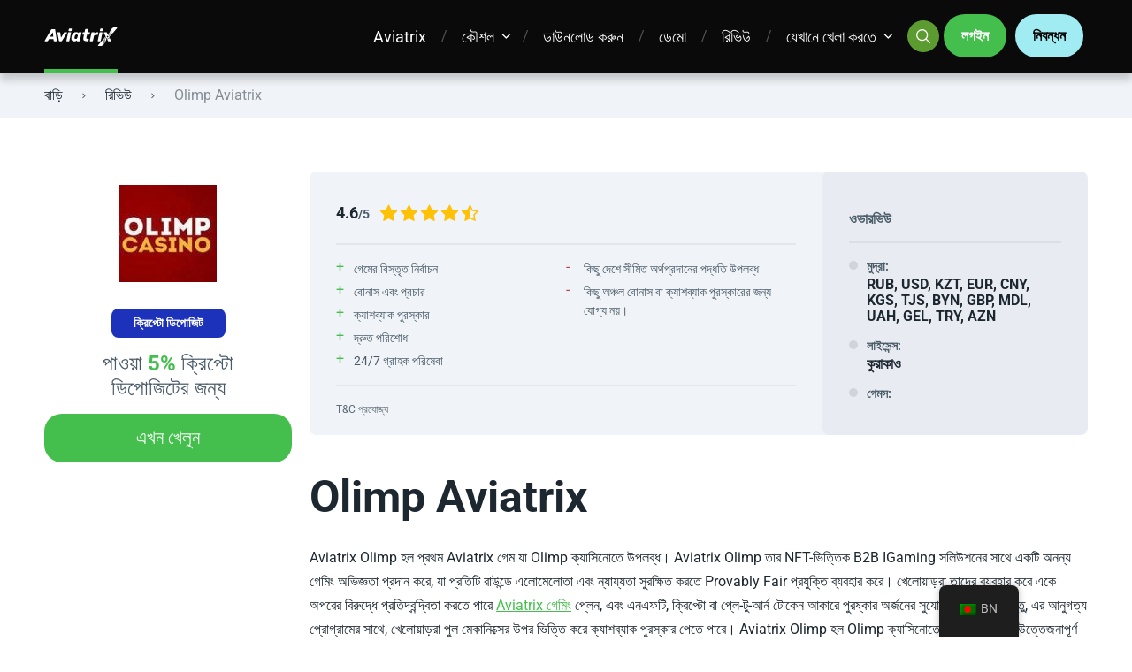

--- FILE ---
content_type: text/html; charset=UTF-8
request_url: https://aviatrixbet.com/bn/review/aviatrix-olimp/
body_size: 67562
content:
<!doctype html>
<html class="no-js" lang="bn">

<head><meta charset="UTF-8"><script>if(navigator.userAgent.match(/MSIE|Internet Explorer/i)||navigator.userAgent.match(/Trident\/7\..*?rv:11/i)){var href=document.location.href;if(!href.match(/[?&]nowprocket/)){if(href.indexOf("?")==-1){if(href.indexOf("#")==-1){document.location.href=href+"?nowprocket=1"}else{document.location.href=href.replace("#","?nowprocket=1#")}}else{if(href.indexOf("#")==-1){document.location.href=href+"&nowprocket=1"}else{document.location.href=href.replace("#","&nowprocket=1#")}}}}</script><script>(()=>{class RocketLazyLoadScripts{constructor(){this.v="2.0.3",this.userEvents=["keydown","keyup","mousedown","mouseup","mousemove","mouseover","mouseenter","mouseout","mouseleave","touchmove","touchstart","touchend","touchcancel","wheel","click","dblclick","input","visibilitychange"],this.attributeEvents=["onblur","onclick","oncontextmenu","ondblclick","onfocus","onmousedown","onmouseenter","onmouseleave","onmousemove","onmouseout","onmouseover","onmouseup","onmousewheel","onscroll","onsubmit"]}async t(){this.i(),this.o(),/iP(ad|hone)/.test(navigator.userAgent)&&this.h(),this.u(),this.l(this),this.m(),this.k(this),this.p(this),this._(),await Promise.all([this.R(),this.L()]),this.lastBreath=Date.now(),this.S(this),this.P(),this.D(),this.O(),this.M(),await this.C(this.delayedScripts.normal),await this.C(this.delayedScripts.defer),await this.C(this.delayedScripts.async),this.F("domReady"),await this.T(),await this.j(),await this.I(),this.F("windowLoad"),await this.A(),window.dispatchEvent(new Event("rocket-allScriptsLoaded")),this.everythingLoaded=!0,this.lastTouchEnd&&await new Promise((t=>setTimeout(t,500-Date.now()+this.lastTouchEnd))),this.H(),this.F("all"),this.U(),this.W()}i(){this.CSPIssue=sessionStorage.getItem("rocketCSPIssue"),document.addEventListener("securitypolicyviolation",(t=>{this.CSPIssue||"script-src-elem"!==t.violatedDirective||"data"!==t.blockedURI||(this.CSPIssue=!0,sessionStorage.setItem("rocketCSPIssue",!0))}),{isRocket:!0})}o(){window.addEventListener("pageshow",(t=>{this.persisted=t.persisted,this.realWindowLoadedFired=!0}),{isRocket:!0}),window.addEventListener("pagehide",(()=>{this.onFirstUserAction=null}),{isRocket:!0})}h(){let t;function e(e){t=e}window.addEventListener("touchstart",e,{isRocket:!0}),window.addEventListener("touchend",(function i(o){Math.abs(o.changedTouches[0].pageX-t.changedTouches[0].pageX)<10&&Math.abs(o.changedTouches[0].pageY-t.changedTouches[0].pageY)<10&&o.timeStamp-t.timeStamp<200&&(o.target.dispatchEvent(new PointerEvent("click",{target:o.target,bubbles:!0,cancelable:!0,detail:1})),event.preventDefault(),window.removeEventListener("touchstart",e,{isRocket:!0}),window.removeEventListener("touchend",i,{isRocket:!0}))}),{isRocket:!0})}q(t){this.userActionTriggered||("mousemove"!==t.type||this.firstMousemoveIgnored?"keyup"===t.type||"mouseover"===t.type||"mouseout"===t.type||(this.userActionTriggered=!0,this.onFirstUserAction&&this.onFirstUserAction()):this.firstMousemoveIgnored=!0),"click"===t.type&&t.preventDefault(),this.savedUserEvents.length>0&&(t.stopPropagation(),t.stopImmediatePropagation()),"touchstart"===this.lastEvent&&"touchend"===t.type&&(this.lastTouchEnd=Date.now()),"click"===t.type&&(this.lastTouchEnd=0),this.lastEvent=t.type,this.savedUserEvents.push(t)}u(){this.savedUserEvents=[],this.userEventHandler=this.q.bind(this),this.userEvents.forEach((t=>window.addEventListener(t,this.userEventHandler,{passive:!1,isRocket:!0})))}U(){this.userEvents.forEach((t=>window.removeEventListener(t,this.userEventHandler,{passive:!1,isRocket:!0}))),this.savedUserEvents.forEach((t=>{t.target.dispatchEvent(new window[t.constructor.name](t.type,t))}))}m(){this.eventsMutationObserver=new MutationObserver((t=>{const e="return false";for(const i of t){if("attributes"===i.type){const t=i.target.getAttribute(i.attributeName);t&&t!==e&&(i.target.setAttribute("data-rocket-"+i.attributeName,t),i.target["rocket"+i.attributeName]=new Function("event",t),i.target.setAttribute(i.attributeName,e))}"childList"===i.type&&i.addedNodes.forEach((t=>{if(t.nodeType===Node.ELEMENT_NODE)for(const i of t.attributes)this.attributeEvents.includes(i.name)&&i.value&&""!==i.value&&(t.setAttribute("data-rocket-"+i.name,i.value),t["rocket"+i.name]=new Function("event",i.value),t.setAttribute(i.name,e))}))}})),this.eventsMutationObserver.observe(document,{subtree:!0,childList:!0,attributeFilter:this.attributeEvents})}H(){this.eventsMutationObserver.disconnect(),this.attributeEvents.forEach((t=>{document.querySelectorAll("[data-rocket-"+t+"]").forEach((e=>{e.setAttribute(t,e.getAttribute("data-rocket-"+t)),e.removeAttribute("data-rocket-"+t)}))}))}k(t){Object.defineProperty(HTMLElement.prototype,"onclick",{get(){return this.rocketonclick||null},set(e){this.rocketonclick=e,this.setAttribute(t.everythingLoaded?"onclick":"data-rocket-onclick","this.rocketonclick(event)")}})}S(t){function e(e,i){let o=e[i];e[i]=null,Object.defineProperty(e,i,{get:()=>o,set(s){t.everythingLoaded?o=s:e["rocket"+i]=o=s}})}e(document,"onreadystatechange"),e(window,"onload"),e(window,"onpageshow");try{Object.defineProperty(document,"readyState",{get:()=>t.rocketReadyState,set(e){t.rocketReadyState=e},configurable:!0}),document.readyState="loading"}catch(t){console.log("WPRocket DJE readyState conflict, bypassing")}}l(t){this.originalAddEventListener=EventTarget.prototype.addEventListener,this.originalRemoveEventListener=EventTarget.prototype.removeEventListener,this.savedEventListeners=[],EventTarget.prototype.addEventListener=function(e,i,o){o&&o.isRocket||!t.B(e,this)&&!t.userEvents.includes(e)||t.B(e,this)&&!t.userActionTriggered||e.startsWith("rocket-")||t.everythingLoaded?t.originalAddEventListener.call(this,e,i,o):t.savedEventListeners.push({target:this,remove:!1,type:e,func:i,options:o})},EventTarget.prototype.removeEventListener=function(e,i,o){o&&o.isRocket||!t.B(e,this)&&!t.userEvents.includes(e)||t.B(e,this)&&!t.userActionTriggered||e.startsWith("rocket-")||t.everythingLoaded?t.originalRemoveEventListener.call(this,e,i,o):t.savedEventListeners.push({target:this,remove:!0,type:e,func:i,options:o})}}F(t){"all"===t&&(EventTarget.prototype.addEventListener=this.originalAddEventListener,EventTarget.prototype.removeEventListener=this.originalRemoveEventListener),this.savedEventListeners=this.savedEventListeners.filter((e=>{let i=e.type,o=e.target||window;return"domReady"===t&&"DOMContentLoaded"!==i&&"readystatechange"!==i||("windowLoad"===t&&"load"!==i&&"readystatechange"!==i&&"pageshow"!==i||(this.B(i,o)&&(i="rocket-"+i),e.remove?o.removeEventListener(i,e.func,e.options):o.addEventListener(i,e.func,e.options),!1))}))}p(t){let e;function i(e){return t.everythingLoaded?e:e.split(" ").map((t=>"load"===t||t.startsWith("load.")?"rocket-jquery-load":t)).join(" ")}function o(o){function s(e){const s=o.fn[e];o.fn[e]=o.fn.init.prototype[e]=function(){return this[0]===window&&t.userActionTriggered&&("string"==typeof arguments[0]||arguments[0]instanceof String?arguments[0]=i(arguments[0]):"object"==typeof arguments[0]&&Object.keys(arguments[0]).forEach((t=>{const e=arguments[0][t];delete arguments[0][t],arguments[0][i(t)]=e}))),s.apply(this,arguments),this}}if(o&&o.fn&&!t.allJQueries.includes(o)){const e={DOMContentLoaded:[],"rocket-DOMContentLoaded":[]};for(const t in e)document.addEventListener(t,(()=>{e[t].forEach((t=>t()))}),{isRocket:!0});o.fn.ready=o.fn.init.prototype.ready=function(i){function s(){parseInt(o.fn.jquery)>2?setTimeout((()=>i.bind(document)(o))):i.bind(document)(o)}return t.realDomReadyFired?!t.userActionTriggered||t.fauxDomReadyFired?s():e["rocket-DOMContentLoaded"].push(s):e.DOMContentLoaded.push(s),o([])},s("on"),s("one"),s("off"),t.allJQueries.push(o)}e=o}t.allJQueries=[],o(window.jQuery),Object.defineProperty(window,"jQuery",{get:()=>e,set(t){o(t)}})}P(){const t=new Map;document.write=document.writeln=function(e){const i=document.currentScript,o=document.createRange(),s=i.parentElement;let n=t.get(i);void 0===n&&(n=i.nextSibling,t.set(i,n));const c=document.createDocumentFragment();o.setStart(c,0),c.appendChild(o.createContextualFragment(e)),s.insertBefore(c,n)}}async R(){return new Promise((t=>{this.userActionTriggered?t():this.onFirstUserAction=t}))}async L(){return new Promise((t=>{document.addEventListener("DOMContentLoaded",(()=>{this.realDomReadyFired=!0,t()}),{isRocket:!0})}))}async I(){return this.realWindowLoadedFired?Promise.resolve():new Promise((t=>{window.addEventListener("load",t,{isRocket:!0})}))}M(){this.pendingScripts=[];this.scriptsMutationObserver=new MutationObserver((t=>{for(const e of t)e.addedNodes.forEach((t=>{"SCRIPT"!==t.tagName||t.noModule||t.isWPRocket||this.pendingScripts.push({script:t,promise:new Promise((e=>{const i=()=>{const i=this.pendingScripts.findIndex((e=>e.script===t));i>=0&&this.pendingScripts.splice(i,1),e()};t.addEventListener("load",i,{isRocket:!0}),t.addEventListener("error",i,{isRocket:!0}),setTimeout(i,1e3)}))})}))})),this.scriptsMutationObserver.observe(document,{childList:!0,subtree:!0})}async j(){await this.J(),this.pendingScripts.length?(await this.pendingScripts[0].promise,await this.j()):this.scriptsMutationObserver.disconnect()}D(){this.delayedScripts={normal:[],async:[],defer:[]},document.querySelectorAll("script[type$=rocketlazyloadscript]").forEach((t=>{t.hasAttribute("data-rocket-src")?t.hasAttribute("async")&&!1!==t.async?this.delayedScripts.async.push(t):t.hasAttribute("defer")&&!1!==t.defer||"module"===t.getAttribute("data-rocket-type")?this.delayedScripts.defer.push(t):this.delayedScripts.normal.push(t):this.delayedScripts.normal.push(t)}))}async _(){await this.L();let t=[];document.querySelectorAll("script[type$=rocketlazyloadscript][data-rocket-src]").forEach((e=>{let i=e.getAttribute("data-rocket-src");if(i&&!i.startsWith("data:")){i.startsWith("//")&&(i=location.protocol+i);try{const o=new URL(i).origin;o!==location.origin&&t.push({src:o,crossOrigin:e.crossOrigin||"module"===e.getAttribute("data-rocket-type")})}catch(t){}}})),t=[...new Map(t.map((t=>[JSON.stringify(t),t]))).values()],this.N(t,"preconnect")}async $(t){if(await this.G(),!0!==t.noModule||!("noModule"in HTMLScriptElement.prototype))return new Promise((e=>{let i;function o(){(i||t).setAttribute("data-rocket-status","executed"),e()}try{if(navigator.userAgent.includes("Firefox/")||""===navigator.vendor||this.CSPIssue)i=document.createElement("script"),[...t.attributes].forEach((t=>{let e=t.nodeName;"type"!==e&&("data-rocket-type"===e&&(e="type"),"data-rocket-src"===e&&(e="src"),i.setAttribute(e,t.nodeValue))})),t.text&&(i.text=t.text),t.nonce&&(i.nonce=t.nonce),i.hasAttribute("src")?(i.addEventListener("load",o,{isRocket:!0}),i.addEventListener("error",(()=>{i.setAttribute("data-rocket-status","failed-network"),e()}),{isRocket:!0}),setTimeout((()=>{i.isConnected||e()}),1)):(i.text=t.text,o()),i.isWPRocket=!0,t.parentNode.replaceChild(i,t);else{const i=t.getAttribute("data-rocket-type"),s=t.getAttribute("data-rocket-src");i?(t.type=i,t.removeAttribute("data-rocket-type")):t.removeAttribute("type"),t.addEventListener("load",o,{isRocket:!0}),t.addEventListener("error",(i=>{this.CSPIssue&&i.target.src.startsWith("data:")?(console.log("WPRocket: CSP fallback activated"),t.removeAttribute("src"),this.$(t).then(e)):(t.setAttribute("data-rocket-status","failed-network"),e())}),{isRocket:!0}),s?(t.fetchPriority="high",t.removeAttribute("data-rocket-src"),t.src=s):t.src="data:text/javascript;base64,"+window.btoa(unescape(encodeURIComponent(t.text)))}}catch(i){t.setAttribute("data-rocket-status","failed-transform"),e()}}));t.setAttribute("data-rocket-status","skipped")}async C(t){const e=t.shift();return e?(e.isConnected&&await this.$(e),this.C(t)):Promise.resolve()}O(){this.N([...this.delayedScripts.normal,...this.delayedScripts.defer,...this.delayedScripts.async],"preload")}N(t,e){this.trash=this.trash||[];let i=!0;var o=document.createDocumentFragment();t.forEach((t=>{const s=t.getAttribute&&t.getAttribute("data-rocket-src")||t.src;if(s&&!s.startsWith("data:")){const n=document.createElement("link");n.href=s,n.rel=e,"preconnect"!==e&&(n.as="script",n.fetchPriority=i?"high":"low"),t.getAttribute&&"module"===t.getAttribute("data-rocket-type")&&(n.crossOrigin=!0),t.crossOrigin&&(n.crossOrigin=t.crossOrigin),t.integrity&&(n.integrity=t.integrity),t.nonce&&(n.nonce=t.nonce),o.appendChild(n),this.trash.push(n),i=!1}})),document.head.appendChild(o)}W(){this.trash.forEach((t=>t.remove()))}async T(){try{document.readyState="interactive"}catch(t){}this.fauxDomReadyFired=!0;try{await this.G(),document.dispatchEvent(new Event("rocket-readystatechange")),await this.G(),document.rocketonreadystatechange&&document.rocketonreadystatechange(),await this.G(),document.dispatchEvent(new Event("rocket-DOMContentLoaded")),await this.G(),window.dispatchEvent(new Event("rocket-DOMContentLoaded"))}catch(t){console.error(t)}}async A(){try{document.readyState="complete"}catch(t){}try{await this.G(),document.dispatchEvent(new Event("rocket-readystatechange")),await this.G(),document.rocketonreadystatechange&&document.rocketonreadystatechange(),await this.G(),window.dispatchEvent(new Event("rocket-load")),await this.G(),window.rocketonload&&window.rocketonload(),await this.G(),this.allJQueries.forEach((t=>t(window).trigger("rocket-jquery-load"))),await this.G();const t=new Event("rocket-pageshow");t.persisted=this.persisted,window.dispatchEvent(t),await this.G(),window.rocketonpageshow&&window.rocketonpageshow({persisted:this.persisted})}catch(t){console.error(t)}}async G(){Date.now()-this.lastBreath>45&&(await this.J(),this.lastBreath=Date.now())}async J(){return document.hidden?new Promise((t=>setTimeout(t))):new Promise((t=>requestAnimationFrame(t)))}B(t,e){return e===document&&"readystatechange"===t||(e===document&&"DOMContentLoaded"===t||(e===window&&"DOMContentLoaded"===t||(e===window&&"load"===t||e===window&&"pageshow"===t)))}static run(){(new RocketLazyLoadScripts).t()}}RocketLazyLoadScripts.run()})();</script>
	
	<meta name="viewport" content="width=device-width, initial-scale=1">
	<meta name='robots' content='index, follow, max-image-preview:large, max-snippet:-1, max-video-preview:-1' />
	<style></style>
	
<link rel="preconnect" href="https://fonts.gstatic.com" crossorigin>

	<!-- This site is optimized with the Yoast SEO plugin v25.5 - https://yoast.com/wordpress/plugins/seo/ -->
	<title>Aviatrix Olimp – Olimp ক্যাসিনোতে খেলুন এবং জিতুন!</title>
<link crossorigin data-rocket-preconnect href="https://fonts.googleapis.com" rel="preconnect">
<link crossorigin data-rocket-preconnect href="https://fonts.gstatic.com" rel="preconnect">
<link data-rocket-preload as="style" href="https://fonts.googleapis.com/css?family=Roboto%3A400%2C400italic%2C700&#038;display=swap" rel="preload">
<link href="https://fonts.googleapis.com/css?family=Roboto%3A400%2C400italic%2C700&#038;display=swap" media="print" onload="this.media=&#039;all&#039;" rel="stylesheet">
<noscript><link rel="stylesheet" href="https://fonts.googleapis.com/css?family=Roboto%3A400%2C400italic%2C700&#038;display=swap"></noscript>
<link crossorigin data-rocket-preload as="font" href="https://fonts.gstatic.com/s/roboto/v48/KFOKCnqEu92Fr1Mu53ZEC9_Vu3r1gIhOszmOClHrs6ljXfMMLoHQuAj-kw.woff2" rel="preload">
<link crossorigin data-rocket-preload as="font" href="https://fonts.gstatic.com/s/roboto/v48/KFO7CnqEu92Fr1ME7kSn66aGLdTylUAMa3yUBA.woff2" rel="preload">
<link crossorigin data-rocket-preload as="font" href="https://aviatrixbet.com/wp-content/themes/pokatheme/assets/public/fonts/pokatheme.woff?v=1.2" rel="preload">
<style id="wpr-usedcss">img:is([sizes=auto i],[sizes^="auto," i]){contain-intrinsic-size:3000px 1500px}img.emoji{display:inline!important;border:none!important;box-shadow:none!important;height:1em!important;width:1em!important;margin:0 .07em!important;vertical-align:-.1em!important;background:0 0!important;padding:0!important}:where(.wp-block-button__link){border-radius:9999px;box-shadow:none;padding:calc(.667em + 2px) calc(1.333em + 2px);text-decoration:none}:root :where(.wp-block-button .wp-block-button__link.is-style-outline),:root :where(.wp-block-button.is-style-outline>.wp-block-button__link){border:2px solid;padding:.667em 1.333em}:root :where(.wp-block-button .wp-block-button__link.is-style-outline:not(.has-text-color)),:root :where(.wp-block-button.is-style-outline>.wp-block-button__link:not(.has-text-color)){color:currentColor}:root :where(.wp-block-button .wp-block-button__link.is-style-outline:not(.has-background)),:root :where(.wp-block-button.is-style-outline>.wp-block-button__link:not(.has-background)){background-color:initial;background-image:none}:where(.wp-block-calendar table:not(.has-background) th){background:#ddd}:where(.wp-block-columns){margin-bottom:1.75em}:where(.wp-block-columns.has-background){padding:1.25em 2.375em}:where(.wp-block-post-comments input[type=submit]){border:none}:where(.wp-block-cover-image:not(.has-text-color)),:where(.wp-block-cover:not(.has-text-color)){color:#fff}:where(.wp-block-cover-image.is-light:not(.has-text-color)),:where(.wp-block-cover.is-light:not(.has-text-color)){color:#000}:root :where(.wp-block-cover h1:not(.has-text-color)),:root :where(.wp-block-cover h2:not(.has-text-color)),:root :where(.wp-block-cover h3:not(.has-text-color)),:root :where(.wp-block-cover h4:not(.has-text-color)),:root :where(.wp-block-cover h5:not(.has-text-color)),:root :where(.wp-block-cover h6:not(.has-text-color)),:root :where(.wp-block-cover p:not(.has-text-color)){color:inherit}:where(.wp-block-file){margin-bottom:1.5em}:where(.wp-block-file__button){border-radius:2em;display:inline-block;padding:.5em 1em}:where(.wp-block-file__button):is(a):active,:where(.wp-block-file__button):is(a):focus,:where(.wp-block-file__button):is(a):hover,:where(.wp-block-file__button):is(a):visited{box-shadow:none;color:#fff;opacity:.85;text-decoration:none}:where(.wp-block-group.wp-block-group-is-layout-constrained){position:relative}.wp-block-image a{display:inline-block}.wp-block-image img{box-sizing:border-box;height:auto;max-width:100%;vertical-align:bottom}@media (prefers-reduced-motion:no-preference){.wp-block-image img.hide{visibility:hidden}.wp-block-image img.show{animation:.4s show-content-image}}.wp-block-image[style*=border-radius] img,.wp-block-image[style*=border-radius]>a{border-radius:inherit}.wp-block-image.aligncenter{text-align:center}.wp-block-image .aligncenter,.wp-block-image .alignleft,.wp-block-image .alignright,.wp-block-image.aligncenter,.wp-block-image.alignleft,.wp-block-image.alignright{display:table}.wp-block-image .aligncenter>figcaption,.wp-block-image .alignleft>figcaption,.wp-block-image .alignright>figcaption,.wp-block-image.aligncenter>figcaption,.wp-block-image.alignleft>figcaption,.wp-block-image.alignright>figcaption{caption-side:bottom;display:table-caption}.wp-block-image .alignleft{float:left;margin:.5em 1em .5em 0}.wp-block-image .alignright{float:right;margin:.5em 0 .5em 1em}.wp-block-image .aligncenter{margin-left:auto;margin-right:auto}.wp-block-image :where(figcaption){margin-bottom:1em;margin-top:.5em}:root :where(.wp-block-image.is-style-rounded img,.wp-block-image .is-style-rounded img){border-radius:9999px}.wp-block-image figure{margin:0}@keyframes show-content-image{0%{visibility:hidden}99%{visibility:hidden}to{visibility:visible}}:where(.wp-block-latest-comments:not([style*=line-height] .wp-block-latest-comments__comment)){line-height:1.1}:where(.wp-block-latest-comments:not([style*=line-height] .wp-block-latest-comments__comment-excerpt p)){line-height:1.8}:root :where(.wp-block-latest-posts.is-grid){padding:0}:root :where(.wp-block-latest-posts.wp-block-latest-posts__list){padding-left:0}ol,ul{box-sizing:border-box}:root :where(.wp-block-list.has-background){padding:1.25em 2.375em}:where(.wp-block-navigation.has-background .wp-block-navigation-item a:not(.wp-element-button)),:where(.wp-block-navigation.has-background .wp-block-navigation-submenu a:not(.wp-element-button)){padding:.5em 1em}:where(.wp-block-navigation .wp-block-navigation__submenu-container .wp-block-navigation-item a:not(.wp-element-button)),:where(.wp-block-navigation .wp-block-navigation__submenu-container .wp-block-navigation-submenu a:not(.wp-element-button)),:where(.wp-block-navigation .wp-block-navigation__submenu-container .wp-block-navigation-submenu button.wp-block-navigation-item__content),:where(.wp-block-navigation .wp-block-navigation__submenu-container .wp-block-pages-list__item button.wp-block-navigation-item__content){padding:.5em 1em}:root :where(p.has-background){padding:1.25em 2.375em}:where(p.has-text-color:not(.has-link-color)) a{color:inherit}:where(.wp-block-post-comments-form) input:not([type=submit]),:where(.wp-block-post-comments-form) textarea{border:1px solid #949494;font-family:inherit;font-size:1em}:where(.wp-block-post-comments-form) input:where(:not([type=submit]):not([type=checkbox])),:where(.wp-block-post-comments-form) textarea{padding:calc(.667em + 2px)}:where(.wp-block-post-excerpt){box-sizing:border-box;margin-bottom:var(--wp--style--block-gap);margin-top:var(--wp--style--block-gap)}:where(.wp-block-preformatted.has-background){padding:1.25em 2.375em}:where(.wp-block-search__button){border:1px solid #ccc;padding:6px 10px}:where(.wp-block-search__input){font-family:inherit;font-size:inherit;font-style:inherit;font-weight:inherit;letter-spacing:inherit;line-height:inherit;text-transform:inherit}:where(.wp-block-search__button-inside .wp-block-search__inside-wrapper){border:1px solid #949494;box-sizing:border-box;padding:4px}:where(.wp-block-search__button-inside .wp-block-search__inside-wrapper) .wp-block-search__input{border:none;border-radius:0;padding:0 4px}:where(.wp-block-search__button-inside .wp-block-search__inside-wrapper) .wp-block-search__input:focus{outline:0}:where(.wp-block-search__button-inside .wp-block-search__inside-wrapper) :where(.wp-block-search__button){padding:4px 8px}:root :where(.wp-block-separator.is-style-dots){height:auto;line-height:1;text-align:center}:root :where(.wp-block-separator.is-style-dots):before{color:currentColor;content:"···";font-family:serif;font-size:1.5em;letter-spacing:2em;padding-left:2em}:root :where(.wp-block-site-logo.is-style-rounded){border-radius:9999px}:where(.wp-block-social-links:not(.is-style-logos-only)) .wp-social-link{background-color:#f0f0f0;color:#444}:where(.wp-block-social-links:not(.is-style-logos-only)) .wp-social-link-amazon{background-color:#f90;color:#fff}:where(.wp-block-social-links:not(.is-style-logos-only)) .wp-social-link-bandcamp{background-color:#1ea0c3;color:#fff}:where(.wp-block-social-links:not(.is-style-logos-only)) .wp-social-link-behance{background-color:#0757fe;color:#fff}:where(.wp-block-social-links:not(.is-style-logos-only)) .wp-social-link-bluesky{background-color:#0a7aff;color:#fff}:where(.wp-block-social-links:not(.is-style-logos-only)) .wp-social-link-codepen{background-color:#1e1f26;color:#fff}:where(.wp-block-social-links:not(.is-style-logos-only)) .wp-social-link-deviantart{background-color:#02e49b;color:#fff}:where(.wp-block-social-links:not(.is-style-logos-only)) .wp-social-link-dribbble{background-color:#e94c89;color:#fff}:where(.wp-block-social-links:not(.is-style-logos-only)) .wp-social-link-dropbox{background-color:#4280ff;color:#fff}:where(.wp-block-social-links:not(.is-style-logos-only)) .wp-social-link-etsy{background-color:#f45800;color:#fff}:where(.wp-block-social-links:not(.is-style-logos-only)) .wp-social-link-facebook{background-color:#0866ff;color:#fff}:where(.wp-block-social-links:not(.is-style-logos-only)) .wp-social-link-fivehundredpx{background-color:#000;color:#fff}:where(.wp-block-social-links:not(.is-style-logos-only)) .wp-social-link-flickr{background-color:#0461dd;color:#fff}:where(.wp-block-social-links:not(.is-style-logos-only)) .wp-social-link-foursquare{background-color:#e65678;color:#fff}:where(.wp-block-social-links:not(.is-style-logos-only)) .wp-social-link-github{background-color:#24292d;color:#fff}:where(.wp-block-social-links:not(.is-style-logos-only)) .wp-social-link-goodreads{background-color:#eceadd;color:#382110}:where(.wp-block-social-links:not(.is-style-logos-only)) .wp-social-link-google{background-color:#ea4434;color:#fff}:where(.wp-block-social-links:not(.is-style-logos-only)) .wp-social-link-gravatar{background-color:#1d4fc4;color:#fff}:where(.wp-block-social-links:not(.is-style-logos-only)) .wp-social-link-instagram{background-color:#f00075;color:#fff}:where(.wp-block-social-links:not(.is-style-logos-only)) .wp-social-link-lastfm{background-color:#e21b24;color:#fff}:where(.wp-block-social-links:not(.is-style-logos-only)) .wp-social-link-linkedin{background-color:#0d66c2;color:#fff}:where(.wp-block-social-links:not(.is-style-logos-only)) .wp-social-link-mastodon{background-color:#3288d4;color:#fff}:where(.wp-block-social-links:not(.is-style-logos-only)) .wp-social-link-medium{background-color:#000;color:#fff}:where(.wp-block-social-links:not(.is-style-logos-only)) .wp-social-link-meetup{background-color:#f6405f;color:#fff}:where(.wp-block-social-links:not(.is-style-logos-only)) .wp-social-link-patreon{background-color:#000;color:#fff}:where(.wp-block-social-links:not(.is-style-logos-only)) .wp-social-link-pinterest{background-color:#e60122;color:#fff}:where(.wp-block-social-links:not(.is-style-logos-only)) .wp-social-link-pocket{background-color:#ef4155;color:#fff}:where(.wp-block-social-links:not(.is-style-logos-only)) .wp-social-link-reddit{background-color:#ff4500;color:#fff}:where(.wp-block-social-links:not(.is-style-logos-only)) .wp-social-link-skype{background-color:#0478d7;color:#fff}:where(.wp-block-social-links:not(.is-style-logos-only)) .wp-social-link-snapchat{background-color:#fefc00;color:#fff;stroke:#000}:where(.wp-block-social-links:not(.is-style-logos-only)) .wp-social-link-soundcloud{background-color:#ff5600;color:#fff}:where(.wp-block-social-links:not(.is-style-logos-only)) .wp-social-link-spotify{background-color:#1bd760;color:#fff}:where(.wp-block-social-links:not(.is-style-logos-only)) .wp-social-link-telegram{background-color:#2aabee;color:#fff}:where(.wp-block-social-links:not(.is-style-logos-only)) .wp-social-link-threads{background-color:#000;color:#fff}:where(.wp-block-social-links:not(.is-style-logos-only)) .wp-social-link-tiktok{background-color:#000;color:#fff}:where(.wp-block-social-links:not(.is-style-logos-only)) .wp-social-link-tumblr{background-color:#011835;color:#fff}:where(.wp-block-social-links:not(.is-style-logos-only)) .wp-social-link-twitch{background-color:#6440a4;color:#fff}:where(.wp-block-social-links:not(.is-style-logos-only)) .wp-social-link-twitter{background-color:#1da1f2;color:#fff}:where(.wp-block-social-links:not(.is-style-logos-only)) .wp-social-link-vimeo{background-color:#1eb7ea;color:#fff}:where(.wp-block-social-links:not(.is-style-logos-only)) .wp-social-link-vk{background-color:#4680c2;color:#fff}:where(.wp-block-social-links:not(.is-style-logos-only)) .wp-social-link-wordpress{background-color:#3499cd;color:#fff}:where(.wp-block-social-links:not(.is-style-logos-only)) .wp-social-link-whatsapp{background-color:#25d366;color:#fff}:where(.wp-block-social-links:not(.is-style-logos-only)) .wp-social-link-x{background-color:#000;color:#fff}:where(.wp-block-social-links:not(.is-style-logos-only)) .wp-social-link-yelp{background-color:#d32422;color:#fff}:where(.wp-block-social-links:not(.is-style-logos-only)) .wp-social-link-youtube{background-color:red;color:#fff}:where(.wp-block-social-links.is-style-logos-only) .wp-social-link{background:0 0}:where(.wp-block-social-links.is-style-logos-only) .wp-social-link svg{height:1.25em;width:1.25em}:where(.wp-block-social-links.is-style-logos-only) .wp-social-link-amazon{color:#f90}:where(.wp-block-social-links.is-style-logos-only) .wp-social-link-bandcamp{color:#1ea0c3}:where(.wp-block-social-links.is-style-logos-only) .wp-social-link-behance{color:#0757fe}:where(.wp-block-social-links.is-style-logos-only) .wp-social-link-bluesky{color:#0a7aff}:where(.wp-block-social-links.is-style-logos-only) .wp-social-link-codepen{color:#1e1f26}:where(.wp-block-social-links.is-style-logos-only) .wp-social-link-deviantart{color:#02e49b}:where(.wp-block-social-links.is-style-logos-only) .wp-social-link-dribbble{color:#e94c89}:where(.wp-block-social-links.is-style-logos-only) .wp-social-link-dropbox{color:#4280ff}:where(.wp-block-social-links.is-style-logos-only) .wp-social-link-etsy{color:#f45800}:where(.wp-block-social-links.is-style-logos-only) .wp-social-link-facebook{color:#0866ff}:where(.wp-block-social-links.is-style-logos-only) .wp-social-link-fivehundredpx{color:#000}:where(.wp-block-social-links.is-style-logos-only) .wp-social-link-flickr{color:#0461dd}:where(.wp-block-social-links.is-style-logos-only) .wp-social-link-foursquare{color:#e65678}:where(.wp-block-social-links.is-style-logos-only) .wp-social-link-github{color:#24292d}:where(.wp-block-social-links.is-style-logos-only) .wp-social-link-goodreads{color:#382110}:where(.wp-block-social-links.is-style-logos-only) .wp-social-link-google{color:#ea4434}:where(.wp-block-social-links.is-style-logos-only) .wp-social-link-gravatar{color:#1d4fc4}:where(.wp-block-social-links.is-style-logos-only) .wp-social-link-instagram{color:#f00075}:where(.wp-block-social-links.is-style-logos-only) .wp-social-link-lastfm{color:#e21b24}:where(.wp-block-social-links.is-style-logos-only) .wp-social-link-linkedin{color:#0d66c2}:where(.wp-block-social-links.is-style-logos-only) .wp-social-link-mastodon{color:#3288d4}:where(.wp-block-social-links.is-style-logos-only) .wp-social-link-medium{color:#000}:where(.wp-block-social-links.is-style-logos-only) .wp-social-link-meetup{color:#f6405f}:where(.wp-block-social-links.is-style-logos-only) .wp-social-link-patreon{color:#000}:where(.wp-block-social-links.is-style-logos-only) .wp-social-link-pinterest{color:#e60122}:where(.wp-block-social-links.is-style-logos-only) .wp-social-link-pocket{color:#ef4155}:where(.wp-block-social-links.is-style-logos-only) .wp-social-link-reddit{color:#ff4500}:where(.wp-block-social-links.is-style-logos-only) .wp-social-link-skype{color:#0478d7}:where(.wp-block-social-links.is-style-logos-only) .wp-social-link-snapchat{color:#fff;stroke:#000}:where(.wp-block-social-links.is-style-logos-only) .wp-social-link-soundcloud{color:#ff5600}:where(.wp-block-social-links.is-style-logos-only) .wp-social-link-spotify{color:#1bd760}:where(.wp-block-social-links.is-style-logos-only) .wp-social-link-telegram{color:#2aabee}:where(.wp-block-social-links.is-style-logos-only) .wp-social-link-threads{color:#000}:where(.wp-block-social-links.is-style-logos-only) .wp-social-link-tiktok{color:#000}:where(.wp-block-social-links.is-style-logos-only) .wp-social-link-tumblr{color:#011835}:where(.wp-block-social-links.is-style-logos-only) .wp-social-link-twitch{color:#6440a4}:where(.wp-block-social-links.is-style-logos-only) .wp-social-link-twitter{color:#1da1f2}:where(.wp-block-social-links.is-style-logos-only) .wp-social-link-vimeo{color:#1eb7ea}:where(.wp-block-social-links.is-style-logos-only) .wp-social-link-vk{color:#4680c2}:where(.wp-block-social-links.is-style-logos-only) .wp-social-link-whatsapp{color:#25d366}:where(.wp-block-social-links.is-style-logos-only) .wp-social-link-wordpress{color:#3499cd}:where(.wp-block-social-links.is-style-logos-only) .wp-social-link-x{color:#000}:where(.wp-block-social-links.is-style-logos-only) .wp-social-link-yelp{color:#d32422}:where(.wp-block-social-links.is-style-logos-only) .wp-social-link-youtube{color:red}:root :where(.wp-block-social-links .wp-social-link a){padding:.25em}:root :where(.wp-block-social-links.is-style-logos-only .wp-social-link a){padding:0}:root :where(.wp-block-social-links.is-style-pill-shape .wp-social-link a){padding-left:.66667em;padding-right:.66667em}:root :where(.wp-block-tag-cloud.is-style-outline){display:flex;flex-wrap:wrap;gap:1ch}:root :where(.wp-block-tag-cloud.is-style-outline a){border:1px solid;font-size:unset!important;margin-right:0;padding:1ch 2ch;text-decoration:none!important}:root :where(.wp-block-table-of-contents){box-sizing:border-box}:where(.wp-block-term-description){box-sizing:border-box;margin-bottom:var(--wp--style--block-gap);margin-top:var(--wp--style--block-gap)}:where(pre.wp-block-verse){font-family:inherit}:root{--wp--preset--font-size--normal:16px;--wp--preset--font-size--huge:42px}.aligncenter{clear:both}.screen-reader-text{border:0;clip:rect(1px,1px,1px,1px);clip-path:inset(50%);height:1px;margin:-1px;overflow:hidden;padding:0;position:absolute;width:1px;word-wrap:normal!important}.screen-reader-text:focus{background-color:#ddd;clip:auto!important;clip-path:none;color:#444;display:block;font-size:1em;height:auto;left:5px;line-height:normal;padding:15px 23px 14px;text-decoration:none;top:5px;width:auto;z-index:100000}html :where(.has-border-color){border-style:solid}html :where([style*=border-top-color]){border-top-style:solid}html :where([style*=border-right-color]){border-right-style:solid}html :where([style*=border-bottom-color]){border-bottom-style:solid}html :where([style*=border-left-color]){border-left-style:solid}html :where([style*=border-width]){border-style:solid}html :where([style*=border-top-width]){border-top-style:solid}html :where([style*=border-right-width]){border-right-style:solid}html :where([style*=border-bottom-width]){border-bottom-style:solid}html :where([style*=border-left-width]){border-left-style:solid}html :where(img[class*=wp-image-]){height:auto;max-width:100%}:where(figure){margin:0 0 1em}html :where(.is-position-sticky){--wp-admin--admin-bar--position-offset:var(--wp-admin--admin-bar--height,0px)}@media screen and (max-width:600px){html :where(.is-position-sticky){--wp-admin--admin-bar--position-offset:0px}}:root :where(.wp-block-image figcaption){color:#555;font-size:13px;text-align:center}.wp-block-image{margin:0 0 1em}:where(.wp-block-group.has-background){padding:1.25em 2.375em}:root :where(.wp-block-template-part.has-background){margin-bottom:0;margin-top:0;padding:1.25em 2.375em}:root{--wp--preset--aspect-ratio--square:1;--wp--preset--aspect-ratio--4-3:4/3;--wp--preset--aspect-ratio--3-4:3/4;--wp--preset--aspect-ratio--3-2:3/2;--wp--preset--aspect-ratio--2-3:2/3;--wp--preset--aspect-ratio--16-9:16/9;--wp--preset--aspect-ratio--9-16:9/16;--wp--preset--color--black:#000000;--wp--preset--color--cyan-bluish-gray:#abb8c3;--wp--preset--color--white:#ffffff;--wp--preset--color--pale-pink:#f78da7;--wp--preset--color--vivid-red:#cf2e2e;--wp--preset--color--luminous-vivid-orange:#ff6900;--wp--preset--color--luminous-vivid-amber:#fcb900;--wp--preset--color--light-green-cyan:#7bdcb5;--wp--preset--color--vivid-green-cyan:#00d084;--wp--preset--color--pale-cyan-blue:#8ed1fc;--wp--preset--color--vivid-cyan-blue:#0693e3;--wp--preset--color--vivid-purple:#9b51e0;--wp--preset--color--poka-main-color:#44be4c;--wp--preset--color--poka-secondary-color:#ffc106;--wp--preset--color--poka-text-color:#1d2730;--wp--preset--color--poka-text-color-alt:#4a5b68;--wp--preset--color--poka-boxes-background-color:#f0f3f7;--wp--preset--color--poka-boxes-background-color-alt:#e8ecf2;--wp--preset--gradient--vivid-cyan-blue-to-vivid-purple:linear-gradient(135deg,rgba(6, 147, 227, 1) 0%,rgb(155, 81, 224) 100%);--wp--preset--gradient--light-green-cyan-to-vivid-green-cyan:linear-gradient(135deg,rgb(122, 220, 180) 0%,rgb(0, 208, 130) 100%);--wp--preset--gradient--luminous-vivid-amber-to-luminous-vivid-orange:linear-gradient(135deg,rgba(252, 185, 0, 1) 0%,rgba(255, 105, 0, 1) 100%);--wp--preset--gradient--luminous-vivid-orange-to-vivid-red:linear-gradient(135deg,rgba(255, 105, 0, 1) 0%,rgb(207, 46, 46) 100%);--wp--preset--gradient--very-light-gray-to-cyan-bluish-gray:linear-gradient(135deg,rgb(238, 238, 238) 0%,rgb(169, 184, 195) 100%);--wp--preset--gradient--cool-to-warm-spectrum:linear-gradient(135deg,rgb(74, 234, 220) 0%,rgb(151, 120, 209) 20%,rgb(207, 42, 186) 40%,rgb(238, 44, 130) 60%,rgb(251, 105, 98) 80%,rgb(254, 248, 76) 100%);--wp--preset--gradient--blush-light-purple:linear-gradient(135deg,rgb(255, 206, 236) 0%,rgb(152, 150, 240) 100%);--wp--preset--gradient--blush-bordeaux:linear-gradient(135deg,rgb(254, 205, 165) 0%,rgb(254, 45, 45) 50%,rgb(107, 0, 62) 100%);--wp--preset--gradient--luminous-dusk:linear-gradient(135deg,rgb(255, 203, 112) 0%,rgb(199, 81, 192) 50%,rgb(65, 88, 208) 100%);--wp--preset--gradient--pale-ocean:linear-gradient(135deg,rgb(255, 245, 203) 0%,rgb(182, 227, 212) 50%,rgb(51, 167, 181) 100%);--wp--preset--gradient--electric-grass:linear-gradient(135deg,rgb(202, 248, 128) 0%,rgb(113, 206, 126) 100%);--wp--preset--gradient--midnight:linear-gradient(135deg,rgb(2, 3, 129) 0%,rgb(40, 116, 252) 100%);--wp--preset--font-size--small:0.8rem;--wp--preset--font-size--medium:1.25rem;--wp--preset--font-size--large:2.25rem;--wp--preset--font-size--x-large:42px;--wp--preset--font-size--normal:1rem;--wp--preset--font-size--huge:2.625rem;--wp--preset--spacing--20:0.44rem;--wp--preset--spacing--30:0.67rem;--wp--preset--spacing--40:1rem;--wp--preset--spacing--50:1.5rem;--wp--preset--spacing--60:2.25rem;--wp--preset--spacing--70:3.38rem;--wp--preset--spacing--80:5.06rem;--wp--preset--shadow--natural:6px 6px 9px rgba(0, 0, 0, .2);--wp--preset--shadow--deep:12px 12px 50px rgba(0, 0, 0, .4);--wp--preset--shadow--sharp:6px 6px 0px rgba(0, 0, 0, .2);--wp--preset--shadow--outlined:6px 6px 0px -3px rgba(255, 255, 255, 1),6px 6px rgba(0, 0, 0, 1);--wp--preset--shadow--crisp:6px 6px 0px rgba(0, 0, 0, 1)}:root{--wp--style--global--content-size:var(--container-width-wp);--wp--style--global--wide-size:var(--container-width-wp)}:where(body){margin:0}:where(.wp-site-blocks)>*{margin-block-start:24px;margin-block-end:0}:where(.wp-site-blocks)>:first-child{margin-block-start:0}:where(.wp-site-blocks)>:last-child{margin-block-end:0}:root{--wp--style--block-gap:24px}:root :where(.is-layout-flow)>:first-child{margin-block-start:0}:root :where(.is-layout-flow)>:last-child{margin-block-end:0}:root :where(.is-layout-flow)>*{margin-block-start:24px;margin-block-end:0}:root :where(.is-layout-constrained)>:first-child{margin-block-start:0}:root :where(.is-layout-constrained)>:last-child{margin-block-end:0}:root :where(.is-layout-constrained)>*{margin-block-start:24px;margin-block-end:0}:root :where(.is-layout-flex){gap:24px}:root :where(.is-layout-grid){gap:24px}body{font-family:var(--main-font-family);font-size:var(--main-font-size);padding-top:0;padding-right:0;padding-bottom:0;padding-left:0}a:where(:not(.wp-element-button)){text-decoration:underline}h1{font-family:var(--headings-font-family);font-size:var(--h1-font-size);font-weight:var(--headings-font-weight);line-height:var(--headings-line-height);margin-bottom:var(--h1-margin)}h2{font-family:var(--headings-font-family);font-size:var(--h2-font-size);font-weight:var(--headings-font-weight);line-height:var(--headings-line-height);margin-bottom:var(--h1-margin)}h3{font-family:var(--headings-font-family);font-size:var(--h3-font-size);font-weight:var(--headings-font-weight);line-height:var(--headings-line-height);margin-bottom:var(--h3-margin)}h4{color:var(--boxes-text-color);font-family:var(--headings-font-family);font-size:var(--h4-font-size);font-weight:var(--headings-font-weight);line-height:var(--headings-line-height);margin-bottom:var(--h3-margin)}h5{font-family:var(--headings-font-family);font-size:var(--h5-font-size);font-weight:var(--headings-font-weight);line-height:var(--headings-line-height);margin-bottom:var(--h3-margin)}h6{font-family:var(--headings-font-family);font-size:var(--h6-font-size);font-weight:var(--headings-font-weight);line-height:var(--headings-line-height);margin-bottom:var(--h3-margin)}:root :where(.wp-element-button,.wp-block-button__link){background-color:#32373c;border-width:0;color:#fff;font-family:inherit;font-size:inherit;line-height:inherit;padding:calc(.667em + 2px) calc(1.333em + 2px);text-decoration:none}:root :where(.wp-block-pullquote){font-size:1.5em;line-height:1.6}.trp-language-switcher-container.trp-floater-ls-names.trp-bottom-right.trp-color-light{min-width:200px}.trp-language-switcher-container.trp-floater-ls-names.trp-bottom-right.trp-color-dark{min-width:200px}.trp-language-switcher-container.trp-floater-ls-names.trp-top-right.trp-color-light{min-width:200px}.trp-language-switcher-container.trp-floater-ls-names.trp-top-right.trp-color-dark{min-width:200px}.trp-language-switcher-container.trp-floater-ls-names.trp-bottom-left.trp-color-light{min-width:200px}.trp-language-switcher-container.trp-floater-ls-names.trp-bottom-left.trp-color-dark{min-width:200px}.trp-language-switcher-container.trp-floater-ls-names.trp-top-left.trp-color-light{min-width:200px}.trp-language-switcher-container.trp-floater-ls-names.trp-top-left.trp-color-dark{min-width:200px}#trp-floater-ls.trp-language-switcher-container.trp-floater-ls-flags.trp-top-left.trp-color-dark.trp-poweredby:hover{position:fixed;z-index:9999999;top:0;bottom:auto;display:block;width:192px;height:auto;border-radius:0 0 8px 8px;box-shadow:0 0 8px rgba(0,0,0,.25)}#trp-floater-ls.trp-language-switcher-container.trp-floater-ls-flags.trp-top-left.trp-color-light.trp-poweredby:hover{position:fixed;z-index:9999999;top:0;bottom:auto;display:block;width:192px;height:auto;border-radius:0 0 8px 8px;box-shadow:0 0 8px rgba(0,0,0,.25)}#trp-floater-ls.trp-language-switcher-container.trp-floater-ls-flags.trp-top-right.trp-color-dark.trp-poweredby:hover{position:fixed;z-index:9999999;top:0;bottom:auto;display:block;width:192px;height:auto;border-radius:0 0 8px 8px;box-shadow:0 0 8px rgba(0,0,0,.25)}#trp-floater-ls.trp-language-switcher-container.trp-floater-ls-flags.trp-top-right.trp-color-light.trp-poweredby:hover{position:fixed;z-index:9999999;top:0;bottom:auto;display:block;width:192px;height:auto;border-radius:0 0 8px 8px;box-shadow:0 0 8px rgba(0,0,0,.25)}#trp-floater-ls-current-language .trp-floater-ls-disabled-language.trp-ls-disabled-language{margin-top:6px}#trp-floater-ls-language-list .trp-language-wrap.trp-floater-ls-disabled-language.trp-ls-disabled-language:hover{padding:0;width:auto}#trp-floater-ls .trp-language-switcher-container.trp-floater-ls-codes.trp-top-left.trp-color-light.trp-poweredby.trp-with-flags.trp-floater-ls-disabled-language.trp-ls-disabled-language.trp-floater-ls-disabled-language.trp-ls-disabled-language{margin-bottom:10px;margin-top:0}#trp-floater-ls{position:fixed;z-index:9999999;bottom:0;display:block;overflow:hidden;height:58px;text-align:center;box-shadow:0 0 8px rgba(0,0,0,.25)}.trp-floater-ls-disabled-language.trp-ls-disabled-language{width:auto}#trp-floater-ls:hover{position:fixed;z-index:9999999;bottom:0;display:block;height:auto;border-radius:8px 8px 0 0;box-shadow:0 0 8px rgba(0,0,0,.25)}#trp-floater-ls.trp-color-dark{background:#1e1e1e;box-shadow:0 0 8px rgba(0,0,0,.25);border-radius:8px 8px 0 0}.trp-language-switcher-container.trp-floater-ls-codes.trp-bottom-right.trp-color-light.trp-poweredby:hover{width:192px}.trp-language-switcher-container.trp-floater-ls-codes.trp-bottom-right.trp-color-dark.trp-poweredby:hover{width:192px}#trp-floater-ls.trp-bottom-right{top:auto;bottom:0;right:10%}@media screen and (max-width:1000px){#trp-floater-ls-language-list{display:flex;flex-direction:column}.trp-language-switcher-container.trp-floater-ls-names.trp-bottom-right.trp-color-light.trp-poweredby{right:10%;min-width:105px}.trp-language-switcher-container.trp-floater-ls-names.trp-bottom-left.trp-color-light.trp-poweredby{left:10%;min-width:105px}.trp-language-switcher-container.trp-floater-ls-names.trp-bottom-right.trp-color-dark.trp-poweredby{right:10%;min-width:105px}.trp-language-switcher-container.trp-floater-ls-names.trp-bottom-left.trp-color-dark.trp-poweredby{left:10%;min-width:105px}.trp-language-switcher-container.trp-floater-ls-codes.trp-bottom-right.trp-color-dark.trp-poweredby{right:10%;min-width:66px}.trp-language-switcher-container.trp-floater-ls-codes.trp-bottom-left.trp-color-dark.trp-poweredby{left:10%;min-width:66px}.trp-language-switcher-container.trp-floater-ls-codes.trp-bottom-right.trp-color-light.trp-poweredby{right:10%;min-width:66px}.trp-language-switcher-container.trp-floater-ls-codes.trp-bottom-left.trp-color-light.trp-poweredby{left:10%;min-width:66px}.trp-language-switcher-container.trp-floater-ls-flags.trp-bottom-right.trp-color-dark.trp-poweredby{right:10%;min-width:105px}.trp-language-switcher-container.trp-floater-ls-flags.trp-bottom-left.trp-color-dark.trp-poweredby{left:10%;min-width:105px}.trp-language-switcher-container.trp-floater-ls-flags.trp-bottom-right.trp-color-light.trp-poweredby{right:10%;min-width:105px}.trp-language-switcher-container.trp-floater-ls-flags.trp-bottom-left.trp-color-light.trp-poweredby{left:10%;min-width:105px}.trp-language-switcher-container.trp-floater-ls-names.trp-bottom-right.trp-color-light{right:10%;min-width:105px}.trp-language-switcher-container.trp-floater-ls-names.trp-bottom-left.trp-color-light{left:10%;min-width:105px}.trp-language-switcher-container.trp-floater-ls-names.trp-bottom-right.trp-color-dark{right:10%;min-width:105px}.trp-language-switcher-container.trp-floater-ls-names.trp-bottom-left.trp-color-dark{left:10%;min-width:105px}.trp-language-switcher-container.trp-floater-ls-codes.trp-bottom-right.trp-color-dark{right:10%;min-width:66px}.trp-language-switcher-container.trp-floater-ls-codes.trp-bottom-left.trp-color-dark{left:10%;min-width:66px}.trp-language-switcher-container.trp-floater-ls-codes.trp-bottom-right.trp-color-light{right:10%;min-width:66px}.trp-language-switcher-container.trp-floater-ls-codes.trp-bottom-left.trp-color-light{left:10%;min-width:66px}.trp-language-switcher-container.trp-floater-ls-flags.trp-bottom-right.trp-color-dark{right:10%;min-width:60px}.trp-language-switcher-container.trp-floater-ls-flags.trp-bottom-left.trp-color-dark{left:10%;min-width:60px}.trp-language-switcher-container.trp-floater-ls-flags.trp-bottom-right.trp-color-light{right:10%;min-width:60px}.trp-language-switcher-container.trp-floater-ls-flags.trp-bottom-left.trp-color-light{left:10%;min-width:60px}}@media screen and (max-width:500px){#trp-floater-ls-language-list{display:flex;flex-direction:column}#trp-floater-ls:hover .trp-language-wrap a.trp-floater-ls-disabled-language{margin-top:0}.trp-floater-ls-disabled-language{margin-top:0!important;padding-top:16px!important}.trp-language-switcher-container.trp-floater-ls-names.trp-bottom-right.trp-color-light.trp-poweredby{right:10%;min-width:105px}.trp-language-switcher-container.trp-floater-ls-names.trp-bottom-left.trp-color-light.trp-poweredby{left:10%;min-width:105px}.trp-language-switcher-container.trp-floater-ls-names.trp-bottom-right.trp-color-dark.trp-poweredby{right:10%;min-width:105px}.trp-language-switcher-container.trp-floater-ls-names.trp-bottom-left.trp-color-dark.trp-poweredby{left:10%;min-width:105px}.trp-language-switcher-container.trp-floater-ls-codes.trp-bottom-right.trp-color-dark.trp-poweredby{right:10%;min-width:66px}.trp-language-switcher-container.trp-floater-ls-codes.trp-bottom-left.trp-color-dark.trp-poweredby{left:10%;min-width:66px}.trp-language-switcher-container.trp-floater-ls-codes.trp-bottom-right.trp-color-light.trp-poweredby{right:10%;min-width:66px}.trp-language-switcher-container.trp-floater-ls-codes.trp-bottom-left.trp-color-light.trp-poweredby{left:10%;min-width:66px}.trp-language-switcher-container.trp-floater-ls-flags.trp-bottom-right.trp-color-dark.trp-poweredby{right:10%;min-width:60px}.trp-language-switcher-container.trp-floater-ls-flags.trp-bottom-left.trp-color-dark.trp-poweredby{left:10%;min-width:60px}.trp-language-switcher-container.trp-floater-ls-flags.trp-bottom-right.trp-color-light.trp-poweredby{right:10%;min-width:60px}.trp-language-switcher-container.trp-floater-ls-flags.trp-bottom-left.trp-color-light.trp-poweredby{left:10%;min-width:60px}.trp-language-switcher-container.trp-floater-ls-names.trp-bottom-right.trp-color-light{right:10%;min-width:105px}.trp-language-switcher-container.trp-floater-ls-names.trp-bottom-left.trp-color-light{left:10%;min-width:105px}.trp-language-switcher-container.trp-floater-ls-names.trp-bottom-right.trp-color-dark{right:10%;min-width:105px}.trp-language-switcher-container.trp-floater-ls-names.trp-bottom-left.trp-color-dark{left:10%;min-width:105px}.trp-language-switcher-container.trp-floater-ls-codes.trp-bottom-right.trp-color-dark{right:10%;min-width:66px}.trp-language-switcher-container.trp-floater-ls-codes.trp-bottom-left.trp-color-dark{left:10%;min-width:66px}.trp-language-switcher-container.trp-floater-ls-codes.trp-bottom-right.trp-color-light{right:10%;min-width:66px}.trp-language-switcher-container.trp-floater-ls-codes.trp-bottom-left.trp-color-light{left:10%;min-width:66px}.trp-language-switcher-container.trp-floater-ls-flags.trp-bottom-right.trp-color-dark{right:10%;min-width:60px}.trp-language-switcher-container.trp-floater-ls-flags.trp-bottom-left.trp-color-dark{left:10%;min-width:60px}.trp-language-switcher-container.trp-floater-ls-flags.trp-bottom-right.trp-color-light{right:10%;min-width:60px}.trp-language-switcher-container.trp-floater-ls-flags.trp-bottom-left.trp-color-light{left:10%;min-width:60px}}#trp-floater-ls.trp-floater-ls-codes #trp-floater-ls-current-language a,#trp-floater-ls.trp-floater-ls-codes #trp-floater-ls-language-list{text-align:center;margin-top:6px}#trp-floater-ls-language-list{display:none}#trp-floater-ls .trp-language-wrap.trp-language-wrap-bottom{padding:11px}#trp-floater-ls:focus #trp-floater-ls-current-language,#trp-floater-ls:hover #trp-floater-ls-current-language{display:none}#trp-floater-ls:focus #trp-floater-ls-language-list,#trp-floater-ls:hover #trp-floater-ls-language-list{display:block}#trp-floater-ls-current-language a{display:block;padding:10px 12px;font-size:90%}.trp-language-wrap a{display:block;padding:10px 12px;font-size:90%}#trp-floater-ls-current-language .trp-floater-ls-disabled-language.trp-ls-disabled-language{display:block;padding:10px 24px;font-size:90%}#trp-floater-ls-current-language,#trp-floater-ls-language-list{text-align:left}#trp-floater-ls-current-language.trp-with-flags,#trp-floater-ls-language-list.trp-with-flags{text-align:left}#trp-floater-ls-current-language{display:block;width:100%;height:100%}.trp-language-switcher-container.trp-floater-ls-flags.trp-bottom-left.trp-color-dark #trp-floater-ls-current-language,.trp-language-switcher-container.trp-floater-ls-flags.trp-bottom-left.trp-color-dark.trp-poweredby #trp-floater-ls-current-language,.trp-language-switcher-container.trp-floater-ls-flags.trp-bottom-left.trp-color-light.trp-poweredby #trp-floater-ls-current-language,.trp-language-switcher-container.trp-floater-ls-flags.trp-bottom-right.trp-color-dark #trp-floater-ls-current-language,.trp-language-switcher-container.trp-floater-ls-flags.trp-bottom-right.trp-color-dark.trp-poweredby #trp-floater-ls-current-language,.trp-language-switcher-container.trp-floater-ls-flags.trp-bottom-right.trp-color-light #trp-floater-ls-current-language,.trp-language-switcher-container.trp-floater-ls-flags.trp-bottom-right.trp-color-light.trp-poweredby #trp-floater-ls-current-language,.trp-language-switcher-container.trp-floater-ls-flags.trp-top-left.trp-color-dark #trp-floater-ls-current-language,.trp-language-switcher-container.trp-floater-ls-flags.trp-top-left.trp-color-dark.trp-poweredby #trp-floater-ls-current-language,.trp-language-switcher-container.trp-floater-ls-flags.trp-top-left.trp-color-light #trp-floater-ls-current-language,.trp-language-switcher-container.trp-floater-ls-flags.trp-top-left.trp-color-light.trp-poweredby #trp-floater-ls-current-language,.trp-language-switcher-container.trp-floater-ls-flags.trp-top-right.trp-color-dark #trp-floater-ls-current-language,.trp-language-switcher-container.trp-floater-ls-flags.trp-top-right.trp-color-dark.trp-poweredby #trp-floater-ls-current-language,.trp-language-switcher-container.trp-floater-ls-flags.trp-top-right.trp-color-light #trp-floater-ls-current-language,.trp-language-switcher-container.trp-floater-ls-flags.trp-top-right.trp-color-light.trp-poweredby #trp-floater-ls-current-language{display:block;width:100%;height:100%;padding-top:3px}.trp-language-switcher-container.trp-floater-ls-flags.trp-top-left .trp-language-wrap,.trp-language-switcher-container.trp-floater-ls-flags.trp-top-right .trp-language-wrap{padding:9px!important}.trp-language-switcher-container.trp-floater-ls-codes.trp-top-left .trp-language-wrap,.trp-language-switcher-container.trp-floater-ls-codes.trp-top-right .trp-language-wrap{padding:0 9px 9px!important}.trp-language-switcher-container.trp-floater-ls-codes.trp-bottom-left .trp-language-wrap,.trp-language-switcher-container.trp-floater-ls-codes.trp-bottom-right .trp-language-wrap{padding:9px 9px 6px!important}.trp-language-switcher-container.trp-floater-ls-names.trp-top-left .trp-language-wrap,.trp-language-switcher-container.trp-floater-ls-names.trp-top-right .trp-language-wrap{padding:0 12px 12px!important}.trp-language-switcher-container.trp-floater-ls-names.trp-bottom-left .trp-language-wrap,.trp-language-switcher-container.trp-floater-ls-names.trp-bottom-right .trp-language-wrap{padding:12px 12px 6px!important}#trp-floater-ls div:not(#trp-floater-poweredby)>a{display:flex!important;flex-direction:row;flex-wrap:wrap;align-items:center}.trp-color-dark #trp-floater-ls-current-language a,.trp-color-dark #trp-floater-ls-language-list a{color:#bdbdbd}.trp-color-dark #trp-floater-ls-current-language a,.trp-color-dark #trp-floater-ls-language-list a,.trp-with-flags.trp-color-dark #trp-floater-ls-current-language a{display:block;width:auto;overflow:hidden;text-overflow:ellipsis;white-space:nowrap}.trp-color-dark #trp-floater-ls-language-list .trp-language-wrap a:hover{color:#fff;background:#4f4f4f;border-radius:2px}.trp-floater-ls-disabled-language{margin-top:6px}#trp-floater-ls .trp-floater-ls-disabled-language{pointer-events:none;cursor:default}#trp-floater-ls .trp-with-flags .trp-flag-image{margin-right:5px;vertical-align:middle;height:auto;max-width:100%;display:inline;padding:0}.trp-flag-image:dir(rtl){margin-left:5px}#trp-floater-ls a{text-decoration:none}#trp-floater-ls-language-list{max-height:300px;overflow-y:auto}.trp-language-switcher{height:42px;position:relative;box-sizing:border-box;width:200px;text-overflow:ellipsis;white-space:nowrap}.trp-language-switcher>div{box-sizing:border-box;padding:4px 20px 3px 13px;border:1.5px solid #949494;border-radius:2px;background-image:url(https://aviatrixbet.com/wp-content/plugins/translatepress-multilingual/assets/images/arrow-down-3101.svg);background-repeat:no-repeat;background-position:calc(100% - 20px) calc(1em + 2px),calc(100% - 3px) calc(1em + 0px);background-size:8px 8px,8px 8px;background-repeat:no-repeat;background-color:#fff}.trp-language-switcher>div:hover{background-image:none}.trp-language-switcher>div>a{display:block;padding:7px 12px;border-radius:3px;text-decoration:none;color:#1e1e1e;font-style:normal;font-weight:400;font-size:16px}.trp-language-switcher>div>a:hover{background:#f0f0f0;border-radius:2px}.trp-language-switcher>div>a.trp-ls-shortcode-disabled-language{cursor:default}.trp-language-switcher>div>a.trp-ls-shortcode-disabled-language:hover{background:0 0}.trp-language-switcher>div>a>img{display:inline;margin:0 3px;width:18px;height:12px;border-radius:0}.trp-language-switcher .trp-ls-shortcode-current-language{display:inline-block}.trp-language-switcher:focus .trp-ls-shortcode-current-language,.trp-language-switcher:hover .trp-ls-shortcode-current-language{visibility:hidden}.trp-language-switcher .trp-ls-shortcode-language{display:inline-block;height:1px;overflow:hidden;visibility:hidden;z-index:1;max-height:250px;overflow-y:auto;left:0;top:0;min-height:auto}.trp-language-switcher:focus .trp-ls-shortcode-language,.trp-language-switcher:hover .trp-ls-shortcode-language{visibility:visible;max-height:250px;padding:4px 13px;height:auto;overflow-y:auto;position:absolute;left:0;top:0;display:inline-block!important;min-height:auto}@font-face{font-family:Roboto;font-style:italic;font-weight:400;font-stretch:100%;font-display:swap;src:url(https://fonts.gstatic.com/s/roboto/v48/KFOKCnqEu92Fr1Mu53ZEC9_Vu3r1gIhOszmOClHrs6ljXfMMLoHQuAj-kw.woff2) format('woff2');unicode-range:U+0000-00FF,U+0131,U+0152-0153,U+02BB-02BC,U+02C6,U+02DA,U+02DC,U+0304,U+0308,U+0329,U+2000-206F,U+20AC,U+2122,U+2191,U+2193,U+2212,U+2215,U+FEFF,U+FFFD}@font-face{font-family:Roboto;font-style:normal;font-weight:400;font-stretch:100%;font-display:swap;src:url(https://fonts.gstatic.com/s/roboto/v48/KFO7CnqEu92Fr1ME7kSn66aGLdTylUAMa3yUBA.woff2) format('woff2');unicode-range:U+0000-00FF,U+0131,U+0152-0153,U+02BB-02BC,U+02C6,U+02DA,U+02DC,U+0304,U+0308,U+0329,U+2000-206F,U+20AC,U+2122,U+2191,U+2193,U+2212,U+2215,U+FEFF,U+FFFD}@font-face{font-family:Roboto;font-style:normal;font-weight:700;font-stretch:100%;font-display:swap;src:url(https://fonts.gstatic.com/s/roboto/v48/KFO7CnqEu92Fr1ME7kSn66aGLdTylUAMa3yUBA.woff2) format('woff2');unicode-range:U+0000-00FF,U+0131,U+0152-0153,U+02BB-02BC,U+02C6,U+02DA,U+02DC,U+0304,U+0308,U+0329,U+2000-206F,U+20AC,U+2122,U+2191,U+2193,U+2212,U+2215,U+FEFF,U+FFFD}html{line-height:1.15;-webkit-text-size-adjust:100%}body{margin:0}main{display:block}h1{font-size:2em;margin:.67em 0}hr{box-sizing:content-box;height:0;overflow:visible}pre{font-family:monospace,monospace;font-size:1em}a{background-color:transparent}abbr[title]{border-bottom:none;text-decoration:underline;text-decoration:underline dotted}b,strong{font-weight:bolder}code,kbd,samp{font-family:monospace,monospace;font-size:1em}small{font-size:80%}sub,sup{font-size:75%;line-height:0;position:relative;vertical-align:baseline}sub{bottom:-.25em}sup{top:-.5em}img{border-style:none}button,input,optgroup,select,textarea{font-family:inherit;font-size:100%;line-height:1.15;margin:0}button,input{overflow:visible}button,select{text-transform:none}[type=button],[type=reset],[type=submit],button{-webkit-appearance:button}[type=button]::-moz-focus-inner,[type=reset]::-moz-focus-inner,[type=submit]::-moz-focus-inner,button::-moz-focus-inner{border-style:none;padding:0}[type=button]:-moz-focusring,[type=reset]:-moz-focusring,[type=submit]:-moz-focusring,button:-moz-focusring{outline:ButtonText dotted 1px}fieldset{padding:.35em .75em .625em}legend{box-sizing:border-box;color:inherit;display:table;max-width:100%;padding:0;white-space:normal}progress{vertical-align:baseline}textarea{overflow:auto}[type=checkbox],[type=radio]{box-sizing:border-box;padding:0}[type=number]::-webkit-inner-spin-button,[type=number]::-webkit-outer-spin-button{height:auto}[type=search]{-webkit-appearance:textfield;outline-offset:-2px}[type=search]::-webkit-search-decoration{-webkit-appearance:none}::-webkit-file-upload-button{-webkit-appearance:button;font:inherit}details{display:block}summary{display:list-item}template{display:none}[hidden]{display:none}:root{--mm-ocd-width:80%;--mm-ocd-min-width:200px;--mm-ocd-max-width:440px}body.mm-ocd-opened{overflow-y:hidden;-ms-scroll-chaining:none;overscroll-behavior:none}.mm-ocd{position:fixed;top:0;right:0;bottom:100%;left:0;z-index:9999;overflow:hidden;-ms-scroll-chaining:none;overscroll-behavior:contain;background:rgba(0,0,0,0);-webkit-transition-property:bottom,background-color;-o-transition-property:bottom,background-color;transition-property:bottom,background-color;-webkit-transition-duration:0s,.3s;-o-transition-duration:0s,.3s;transition-duration:0s,.3s;-webkit-transition-timing-function:ease;-o-transition-timing-function:ease;transition-timing-function:ease;-webkit-transition-delay:0.45s,0.15s;-o-transition-delay:0.45s,0.15s;transition-delay:0.45s,0.15s}.mm-ocd--open{bottom:0;background:rgba(0,0,0,.25);-webkit-transition-delay:0s;-o-transition-delay:0s;transition-delay:0s}.mm-ocd__content{position:absolute;top:0;bottom:0;z-index:2;width:80%;width:var(--mm-ocd-width);min-width:200px;min-width:var(--mm-ocd-min-width);max-width:440px;max-width:var(--mm-ocd-max-width);background:#fff;-webkit-transition-property:-webkit-transform;transition-property:-webkit-transform;-o-transition-property:transform;transition-property:transform;transition-property:transform,-webkit-transform;-webkit-transition-duration:.3s;-o-transition-duration:.3s;transition-duration:.3s;-webkit-transition-timing-function:ease;-o-transition-timing-function:ease;transition-timing-function:ease}.mm-ocd--left .mm-ocd__content{left:0;-webkit-transform:translate3d(-100%,0,0);transform:translate3d(-100%,0,0)}.mm-ocd--open .mm-ocd__content{-webkit-transform:translate3d(0,0,0);transform:translate3d(0,0,0)}.mm-ocd__backdrop{position:absolute;top:0;bottom:0;z-index:3;width:calc(100% - 80%);width:calc(100% - var(--mm-ocd-width));min-width:calc(100% - 440px);min-width:calc(100% - var(--mm-ocd-max-width));max-width:calc(100% - 200px);max-width:calc(100% - var(--mm-ocd-min-width));background:rgba(3,2,1,0)}.mm-ocd--left .mm-ocd__backdrop{right:0}.mm-spn,.mm-spn a,.mm-spn li,.mm-spn span,.mm-spn ul{display:block;padding:0;margin:0;-webkit-box-sizing:border-box;box-sizing:border-box}:root{--mm-spn-item-height:50px;--mm-spn-item-indent:20px;--mm-spn-line-height:24px}.mm-spn{width:100%;height:100%;-webkit-tap-highlight-color:transparent;-webkit-overflow-scrolling:touch;overflow:hidden;-webkit-clip-path:inset(0 0 0 0);clip-path:inset(0 0 0 0);-webkit-transform:translateX(0);-ms-transform:translateX(0);transform:translateX(0)}.mm-spn ul{-webkit-overflow-scrolling:touch;position:fixed;top:0;left:100%;bottom:0;z-index:2;width:130%;padding-right:30%;line-height:24px;line-height:var(--mm-spn-line-height);overflow:visible;overflow-y:auto;background:inherit;-webkit-transition:left .3s;-o-transition:left .3s;transition:left .3s ease 0s;cursor:default}.mm-spn ul:after{content:"";display:block;height:50px;height:var(--mm-spn-item-height)}.mm-spn>ul{left:0}.mm-spn ul.mm-spn--open{left:0}.mm-spn li{position:relative;background:inherit;cursor:pointer}.mm-spn li:before{content:"";display:block;position:absolute;top:25px;top:calc(var(--mm-spn-item-height)/ 2);right:25px;right:calc(var(--mm-spn-item-height)/ 2);z-index:0;width:10px;height:10px;border-top:2px solid;border-right:2px solid;-webkit-transform:rotate(45deg) translate(0,-50%);-ms-transform:rotate(45deg) translate(0,-50%);transform:rotate(45deg) translate(0,-50%);opacity:.4}.mm-spn li:after{content:"";display:block;margin-left:20px;margin-left:var(--mm-spn-item-indent);border-top:1px solid;opacity:.15}.mm-spn a,.mm-spn span{position:relative;z-index:1;padding:13px 20px;padding:calc((var(--mm-spn-item-height) - var(--mm-spn-line-height))/ 2) var(--mm-spn-item-indent)}.mm-spn a{background:inherit;color:inherit;text-decoration:none}.mm-spn a:not(:last-child){width:calc(100% - 50px);width:calc(100% - var(--mm-spn-item-height))}.mm-spn a:not(:last-child):after{content:"";display:block;position:absolute;top:0;right:0;bottom:0;border-right:1px solid;opacity:.15}.mm-spn span{background:0 0}.mm-spn.mm-spn--navbar{cursor:pointer}.mm-spn.mm-spn--navbar:before{content:"";display:block;position:absolute;top:25px;top:calc(var(--mm-spn-item-height)/ 2);left:20px;left:var(--mm-spn-item-indent);width:10px;height:10px;margin-top:2px;border-top:2px solid;border-left:2px solid;-webkit-transform:rotate(-45deg) translate(50%,-50%);-ms-transform:rotate(-45deg) translate(50%,-50%);transform:rotate(-45deg) translate(50%,-50%);opacity:.4}.mm-spn.mm-spn--navbar.mm-spn--main{cursor:default}.mm-spn.mm-spn--navbar.mm-spn--main:before{content:none;display:none}.mm-spn.mm-spn--navbar:after{content:attr(data-mm-spn-title);display:block;position:absolute;top:0;left:0;right:0;height:50px;height:var(--mm-spn-item-height);padding:0 40px;padding:0 calc(var(--mm-spn-item-indent) * 2);line-height:50px;line-height:var(--mm-spn-item-height);opacity:.4;text-align:center;overflow:hidden;white-space:nowrap;-o-text-overflow:ellipsis;text-overflow:ellipsis}.mm-spn.mm-spn--navbar.mm-spn--main:after{padding-left:20px;padding-left:var(--mm-spn-item-indent)}.mm-spn.mm-spn--navbar ul{top:51px;top:calc(var(--mm-spn-item-height) + 1px)}.mm-spn.mm-spn--navbar ul:before{content:"";display:block;position:fixed;top:inherit;z-index:2;width:100%;border-top:1px solid currentColor;opacity:.15}.mm-spn.mm-spn--light{color:#444;background:#f3f3f3}.tns-outer{padding:0!important}.tns-outer [hidden]{display:none!important}.tns-outer [aria-controls],.tns-outer [data-action]{cursor:pointer}.tns-slider{-webkit-transition:none;-moz-transition:none;transition:all 0s}.tns-slider>.tns-item{-webkit-box-sizing:border-box;-moz-box-sizing:border-box;box-sizing:border-box}.tns-no-calc{position:relative;left:0}.tns-autowidth{display:inline-block}.tns-lazy-img{-webkit-transition:opacity .6s;-moz-transition:opacity .6s;transition:opacity .6s;opacity:.6}.tns-lazy-img.tns-complete{opacity:1}.tns-ah{-webkit-transition:height;-moz-transition:height;transition:height 0s}.tns-ovh{overflow:hidden}.tns-visually-hidden{position:absolute;left:-10000em}.tns-transparent{opacity:0;visibility:hidden}.tns-fadeIn{opacity:1;z-index:0}.tns-fadeOut,.tns-normal{opacity:0;z-index:-1}.tns-vpfix{white-space:nowrap}.tns-vpfix>div,.tns-vpfix>li{display:inline-block}.tns-t-subp2{margin:0 auto;width:310px;position:relative;height:10px;overflow:hidden}.tns-t-ct{width:2333.3333333333%;width:-webkit-calc(100% * 70 / 3);width:-moz-calc(100% * 70 / 3);width:calc(100% * 70 / 3);position:absolute;right:0}.tns-t-ct:after{content:'';display:table;clear:both}.tns-t-ct>div{width:1.4285714286%;width:-webkit-calc(100% / 70);width:-moz-calc(100% / 70);width:calc(100% / 70);height:10px;float:left}:root{--main-font-family:inherit;--headings-font-family:inherit;--main-font-size:16px;--button-font-size:16px;--button-font-weight:400;--button-border-radius:20px;--main-font-color:#323335;--headings-font-family:"Roboto",sans-serif;--headings-line-height:1.2;--headings-font-weight:700;--h1-font-size:min(11vw, 3.125rem);--h2-font-size:min(8vw, 2.25rem);--h3-font-size:1.875rem;--h4-font-size:1.75rem;--h5-font-size:1.5rem;--h6-font-size:1.2rem;--h1-margin:1.563rem;--h3-margin:1.25rem;--header-background:#ffffff;--header-background-secondary:#f0f3f7;--header-text-color:#1d2730;--header-text-color-hover:#44be4c;--white:#fff;--black:#000;--body-background:#ffffff;--main-color:#44be4c;--secondary-color:#ffc106;--text-color:#1d2730;--boxes-background-color:#f0f3f7;--boxes-secondary-background-color:#e8ecf2;--boxes-text-color:#4a5b68;--rating-color:#ffc106;--footer-background:#ffffff;--text-color-alt:#4a5b68;--line-separator-color:#e8ecf2;--border-radius:8px;--text-color-alt-light:rgba(74, 91, 104, .1);--green-icon:#44be4c;--red-icon:#be444e;--primary-button-color:#44be4c;--primary-button-color-opacity:rgba(68, 190, 76, .05);--primary-button-text-color:#fff;--secondary-button-color:#ffc106;--secondary-button-text-color:#fff;--container-width:1210px;--container-width-wp:1180px;--container-pad:min(8vw, 15px)}.text-center{text-align:center}.row{display:-webkit-box;display:-ms-flexbox;display:flex;-ms-flex-wrap:wrap;flex-wrap:wrap}.row--hcenter{-webkit-box-pack:center;-ms-flex-pack:center;justify-content:center}.row--vcenter{-webkit-box-align:center;-ms-flex-align:center;align-items:center}.col{-webkit-box-flex:1;-ms-flex:1;flex:1;max-width:100%}.col-3{-webkit-box-flex:25%;-ms-flex:25%;flex:25%;max-width:25%}.col-4{-webkit-box-flex:33.3333333333%;-ms-flex:33.3333333333%;flex:33.3333333333%;max-width:33.3333333333%}.col-6{-webkit-box-flex:50%;-ms-flex:50%;flex:50%;max-width:50%}.col-8{-webkit-box-flex:66.6666666667%;-ms-flex:66.6666666667%;flex:66.6666666667%;max-width:66.6666666667%}.col-9{-webkit-box-flex:75%;-ms-flex:75%;flex:75%;max-width:75%}.gap-20,.gap-20-x{margin-left:-20px}.gap-20-x>*,.gap-20>*{padding-left:20px}.gap-20{margin-top:-20px}.gap-20>*{padding-top:20px}::-moz-selection{background:#b3d4fc;text-shadow:none}::selection{background:#b3d4fc;text-shadow:none}hr{display:block;height:1px;border:0;border-top:1px solid #ccc;margin:1em 0;padding:0}audio,canvas,iframe,img,svg,video{vertical-align:middle}fieldset{border:0;margin:0;padding:0}textarea{resize:vertical}img,picture{max-width:100%;height:auto}button,input,select,textarea{font:inherit}a{text-decoration:none;color:inherit}.container{width:100%;max-width:var(--container-width);padding:0 var(--container-pad);margin:0 auto}*{margin:0;padding:0}*,:after,:before{-webkit-box-sizing:border-box;box-sizing:border-box}html{color:var(--main-font-color);font-family:var(--main-font-family);font-size:var(--main-font-size);font-weight:400;line-height:1.5}body{background-color:var(--body-background)}h1,h2,h3,h4,h5,h6{font-family:var(--headings-font-family)}.attachment img,img.size-full,img.size-large{max-width:100%;height:auto}.alignleft,img.alignleft{display:inline;float:left;margin-right:1.875rem;margin-bottom:1.25rem}.alignright,img.alignright{display:inline;float:right;margin-left:1.875rem;margin-bottom:1.25rem}.aligncenter,img.aligncenter{clear:both;display:block;margin-left:auto;margin-right:auto}img.aligncenter,img.alignleft,img.alignright{margin-bottom:.75rem}.gallery{margin:0 auto 1.125rem}.gallery img{border:.625rem solid #f1f1f1}.gallery br+br{display:none}#content .attachment img{display:block;margin:0 auto}.gallery dl{margin:0}@font-face{font-family:pokatheme;src:url("https://aviatrixbet.com/wp-content/themes/pokatheme/assets/public/fonts/pokatheme.eot?v=1.2");src:url("https://aviatrixbet.com/wp-content/themes/pokatheme/assets/public/fonts/pokatheme.eot?#iefix") format("embedded-opentype"),url("https://aviatrixbet.com/wp-content/themes/pokatheme/assets/public/fonts/pokatheme.woff?v=1.2") format("woff"),url("https://aviatrixbet.com/wp-content/themes/pokatheme/assets/public/fonts/pokatheme.ttf?v=1.2") format("truetype"),url("https://aviatrixbet.com/wp-content/themes/pokatheme/assets/public/fonts/pokatheme.svg#pokatheme") format("svg");font-weight:400;font-style:normal;font-display:swap}[class*=" poka-"]:before,[class^=poka-]:before{font-family:pokatheme!important;font-style:normal!important;font-weight:400!important;font-variant:normal!important;text-transform:none!important;speak:none;line-height:1;-webkit-font-smoothing:antialiased;-moz-osx-font-smoothing:grayscale}.poka-facebook:before{content:"\61"}.poka-twitter:before{content:"\62"}.poka-instagram:before{content:"\63"}.poka-youtube:before{content:"\64"}.poka-linkedin:before{content:"\65"}.poka-skype:before{content:"\66"}.poka-search:before{content:"\67"}.poka-star-half-o:before{content:"\68"}.poka-star:before{content:"\6a"}.poka-close:before{content:"\74"}.poka-angle-right:before{content:"\76"}.site-header{-webkit-box-shadow:0 8px 9px 0 rgba(0,0,0,.1);box-shadow:0 8px 9px 0 rgba(0,0,0,.1);z-index:100;position:relative;background-color:var(--header-background)}.header-top{position:relative;background-color:var(--header-background);padding:1.875rem 0;z-index:2}.header-top .icon-btn--gray{background-color:var(--header-background-secondary);color:var(--header-text-color)}.site-header--style2 .header-top{-webkit-box-shadow:0 8px 9px 0 rgba(0,0,0,.1);box-shadow:0 8px 9px 0 rgba(0,0,0,.1);padding:0}.header-top-flex{display:-webkit-box;display:-ms-flexbox;display:flex;-webkit-box-align:center;-ms-flex-align:center;align-items:center}.site-header--style2 .header-top-flex{-webkit-box-pack:justify;-ms-flex-pack:justify;justify-content:space-between;height:5.125rem}.header-top-flex-part{-webkit-box-flex:1;-ms-flex:1;flex:1}.header-top-flex-part--right{display:-webkit-box;display:-ms-flexbox;display:flex;-webkit-box-pack:end;-ms-flex-pack:end;justify-content:flex-end}.header-top-flex-part--right .icon-btn{margin-left:7px;cursor:pointer}.header-top-flex-part--right .icon-btn.poka-close{font-size:.75rem}.header-top-flex-part--right .icon-btn:first-child{margin-left:0}.header-top-flex-part--right .btn-mobile-menu{display:none}.site-header--style2 .header-top-flex-part{-webkit-box-flex:0;-ms-flex:0 1 auto;flex:0 1 auto;display:-webkit-box;display:-ms-flexbox;display:flex;-webkit-box-align:center;-ms-flex-align:center;align-items:center;height:100%}.site-header--style2 .header-top-flex-part.header-top-flex-part--left{padding-right:15px}.header-logo{text-align:center}.site-header--style2 .header-logo{display:-webkit-box;display:-ms-flexbox;display:flex;-webkit-box-align:center;-ms-flex-align:center;align-items:center;height:100%;position:relative}.site-header--style2 .header-logo::after{content:"";position:absolute;background:var(--main-color);width:100%;height:4px;left:0;bottom:0}.header-right-btns{display:-webkit-box;display:-ms-flexbox;display:flex}.header-bottom{position:relative;background-color:var(--header-background-secondary)}.site-header--style2 .header-bottom{z-index:3}.header-bottom-inner{position:relative}.header-search-form-wrapper{background-color:var(--boxes-background-color);position:absolute;left:0;top:-100%;height:100%;width:100%;display:-webkit-box;display:-ms-flexbox;display:flex;-webkit-box-align:end;-ms-flex-align:end;align-items:flex-end;-webkit-box-pack:end;-ms-flex-pack:end;justify-content:flex-end;opacity:0;pointer-events:none;-webkit-transition:.3s;transition:all .3s ease}.header-search-form-wrapper.open{top:0;opacity:1;pointer-events:all;max-height:100em}.site-header--style2 .header-search-form-wrapper{background-color:transparent}.site-header--style2 .header-search-form-wrapper.open{height:52px}.header-search-form{display:block;max-width:100%;width:26.25rem;position:relative}.header-search-form input[type=text]{background:0 0;border:none;border-bottom:3px solid var(--text-color);width:100%;font-size:1.125rem;letter-spacing:0;line-height:1;padding:.9375rem .9375rem .9375rem 3.125rem;-webkit-transition:border-color .3s;transition:border-color .3s ease}.header-search-form input[type=text]:focus{outline:0;border-color:var(--main-color)}.header-search-form button[type=submit]{position:absolute;left:0;top:50%;height:1.25rem;width:1.25rem;-webkit-transform:translate(0,-50%);transform:translate(0,-50%);background:0 0;border:none;cursor:pointer}.header-search-form button[type=submit]::before{content:"\67";font-family:pokatheme!important;font-style:normal!important;font-weight:400!important;font-variant:normal!important;text-transform:none!important;line-height:1;-webkit-font-smoothing:antialiased;-moz-osx-font-smoothing:grayscale}.site-header--style2 .header-search-form{background-color:#fff;-webkit-box-shadow:0 8px 9px 0 rgba(0,0,0,.1);box-shadow:0 8px 9px 0 rgba(0,0,0,.1)}.site-header--style2 .header-search-form input[type=text]{padding:.9375rem .9375rem .9375rem 3.75rem;border-bottom:0}.site-header--style2 .header-search-form button[type=submit]{left:15px}html{font-size:var(--main-font-size)}body{-webkit-hyphens:auto;-ms-hyphens:auto;hyphens:auto;word-wrap:break-word;overflow-wrap:break-word;color:var(--text-color);overflow-x:hidden}a{-webkit-transition:.3s;transition:all .3s ease}.section{padding:90px 0}.site-content-top-60{margin-top:60px}.site-content-bottom-pad-90{padding-bottom:90px}.icon-btn{border-radius:50%;color:var(--text-color);height:2.25rem;width:2.25rem;display:-webkit-box;display:-ms-flexbox;display:flex;-webkit-box-align:center;-ms-flex-align:center;align-items:center;-webkit-box-pack:center;-ms-flex-pack:center;justify-content:center;-webkit-transition:opacity .3s;transition:opacity .3s ease}.icon-btn--gray{background-color:var(--boxes-background-color)}.icon-btn:hover{opacity:.6}.social-icons{display:-webkit-box;display:-ms-flexbox;display:flex;-ms-flex-wrap:wrap;flex-wrap:wrap;-webkit-box-align:center;-ms-flex-align:center;align-items:center;list-style:none;margin:-.15625rem}.social-icons .icon{margin:.15625rem}.wysiwyg-part{font-size:var(--main-font-size)}.wysiwyg-part h1{font-size:var(--h1-font-size);line-height:var(--headings-line-height);color:inherit;font-weight:var(--headings-font-weight);margin:var(--h1-margin) 0}.wysiwyg-part h1:first-of-type{margin-top:0}.wysiwyg-part h2{font-size:var(--h2-font-size);line-height:var(--headings-line-height);color:inherit;font-weight:var(--headings-font-weight);margin:var(--h1-margin) 0}.wysiwyg-part h2:first-of-type{margin-top:0}.wysiwyg-part h3:not(.review-title,.post-tile-title,.review-box-name){font-size:var(--h3-font-size);line-height:var(--headings-line-height);color:inherit;font-weight:var(--headings-font-weight);margin:var(--h3-margin) 0}.wysiwyg-part h4{font-size:var(--h4-font-size);line-height:var(--headings-line-height);color:var(--boxes-text-color);font-weight:var(--headings-font-weight);margin:var(--h3-margin) 0}.wysiwyg-part h5{font-size:var(--h5-font-size);line-height:var(--headings-line-height);color:inherit;font-weight:var(--headings-font-weight);margin:var(--h3-margin) 0}.wysiwyg-part h6{font-size:var(--h6-font-size);line-height:var(--headings-line-height);color:inherit;font-weight:var(--headings-font-weight);margin:var(--h3-margin) 0}.wysiwyg-part p{font-size:var(--main-font-size);line-height:1.7;color:inherit;font-weight:400;margin:1.25rem 0}.wysiwyg-part p:first-of-type{margin-top:0}.wysiwyg-part li a:not(.btn),.wysiwyg-part p a:not(.btn){text-decoration:underline;color:var(--main-color)}.wysiwyg-part li a:not(.btn):hover,.wysiwyg-part p a:not(.btn):hover{text-decoration:none}.wysiwyg-part>p small{color:var(--text-color);font-size:.75rem;letter-spacing:0;line-height:1.5}.wysiwyg-part ul{list-style:none;padding-left:1.875rem;font-size:1rem;line-height:1.3125rem;font-weight:400}.wysiwyg-part ul li{position:relative;margin-bottom:.9375rem;color:inherit}.wysiwyg-part ul li ol,.wysiwyg-part ul li ul{margin-top:1.25rem}.wysiwyg-part ul li strong{font-weight:700}.wysiwyg-part ul>li::before{content:"l";position:absolute;color:var(--main-color);left:-1.875rem;top:3px;font-family:pokatheme!important;font-style:normal!important;font-weight:400!important;font-variant:normal!important;text-transform:none!important;line-height:1;-webkit-font-smoothing:antialiased;-moz-osx-font-smoothing:grayscale}.wysiwyg-part ol{list-style-position:inside;padding-left:1.875rem}.wysiwyg-part ol li{position:relative;margin-bottom:.9375rem;line-height:1.4;color:inherit}.wysiwyg-part ol li ol,.wysiwyg-part ol li ul{margin-top:1.25rem}.wysiwyg-part ol li strong{font-weight:700}.wysiwyg-part ol>li{margin-left:-30px}.wysiwyg-part ol>li ul,.wysiwyg-part ol>li>ol{margin-left:30px}.wysiwyg-part blockquote{font-weight:400;font-style:italic;font-size:1.875rem;line-height:2.5rem;color:inherit;max-width:80%;margin:3.125rem auto;text-align:center;position:relative;padding:.625rem 3.75rem;border-left:0}.wysiwyg-part blockquote::before{content:"\201C";position:absolute;left:0;top:0;font-size:5.625rem;line-height:2.5rem;font-weight:700;color:inherit;opacity:.1}.wysiwyg-part blockquote::after{content:"\201D";position:absolute;right:0;bottom:-30px;font-size:5.625rem;line-height:2.5rem;font-weight:700;color:inherit;opacity:.1}.flex-col--space-between{height:100%;display:-webkit-box;display:-ms-flexbox;display:flex;-webkit-box-orient:vertical;-webkit-box-direction:normal;-ms-flex-direction:column;flex-direction:column;-webkit-box-pack:justify;-ms-flex-pack:justify;justify-content:space-between}.review-simple-box{background-color:#fff;border-radius:var(--border-radius);padding:1.25rem;text-align:center;min-width:160px}.review-simple-box-logo{margin-bottom:.9375rem}.review-simple-box-rating{margin-bottom:.9375rem}.breadcrumbs-wrapper{position:relative;display:-webkit-box;display:-ms-flexbox;display:flex;-webkit-box-align:center;-ms-flex-align:center;align-items:center;-ms-flex-wrap:wrap;flex-wrap:wrap;background-color:var(--boxes-background-color);padding:.875rem 0}.breadcrumbs-wrapper span{font-size:1rem;line-height:1.125;color:var(--text-color)}.breadcrumbs-wrapper span.item-current{opacity:.5}.breadcrumbs-wrapper a:hover{text-decoration:underline}.breadcrumb-separator{padding:0 .9375rem}.breadcrumb-separator i::before{font-size:.625rem;color:#34443e}.poka-scrollbar::-webkit-scrollbar{width:5px}.poka-scrollbar::-webkit-scrollbar-thumb{background:rgba(0,0,0,.15);border-radius:4px}.poka-scrollbar::-webkit-scrollbar-track{background:rgba(0,0,0,.05);border-radius:4px}.btn-mobile-menu .hamburger-mobile-menu{position:relative;width:16px}.btn-mobile-menu .hamburger-mobile-menu div,.btn-mobile-menu .hamburger-mobile-menu:after,.btn-mobile-menu .hamburger-mobile-menu:before{background-color:var(--header-text-color);content:"";display:block;height:2px;margin:4px 0;-webkit-transition:.5s;transition:.5s}.btn-mobile-menu:hover .hamburger-mobile-menu:before{-webkit-transform:translateY(2px);transform:translateY(2px)}.btn-mobile-menu:hover .hamburger-mobile-menu:after{-webkit-transform:translateY(-2px);transform:translateY(-2px)}#header-mobile-menu:not(.mm-spn){display:none}.mm-ocd-opened .hamburger-mobile-menu:before{-webkit-transform:translateY(6px) rotate(135deg);transform:translateY(6px) rotate(135deg)}.mm-ocd-opened .hamburger-mobile-menu:after{-webkit-transform:translateY(-6px) rotate(-135deg);transform:translateY(-6px) rotate(-135deg)}.mm-ocd-opened .hamburger-mobile-menu>div{-webkit-transform:scale(0);transform:scale(0)}.mm-spn.mm-spn--light{background-color:var(--body-background);color:var(--text-color)}.mm-ocd__content{-webkit-box-shadow:10px 0 30px 0 rgba(0,0,0,.2);box-shadow:10px 0 30px 0 rgba(0,0,0,.2)}.header-menu{display:-webkit-box;display:-ms-flexbox;display:flex;-webkit-box-align:center;-ms-flex-align:center;align-items:center;-webkit-box-pack:center;-ms-flex-pack:center;justify-content:center;list-style:none;padding:23px 0}.header-menu>li{padding-left:1.25rem;padding-right:1.25rem;position:relative}.header-menu>li::before{content:"/";position:absolute;right:0;top:50%;-webkit-transform:translate(50%,-50%);transform:translate(50%,-50%);color:var(--header-text-color);opacity:.3}.header-menu>li:last-child::before{display:none}.header-menu>li.menu-item-has-children{padding-right:calc(1.25rem + 15px)}.header-menu>li.menu-item-has-children>a{position:relative}.header-menu>li.menu-item-has-children>a::after{content:"\76";font-family:pokatheme!important;font-style:normal!important;font-weight:400!important;font-variant:normal!important;text-transform:none!important;line-height:1;-webkit-font-smoothing:antialiased;-moz-osx-font-smoothing:grayscale;position:absolute;right:-23px;top:50%;-webkit-transform:translate(0,-50%) rotate(90deg);transform:translate(0,-50%) rotate(90deg)}.header-menu>li.menu-item-has-children>.sub-menu{left:0;top:calc(100% + 23px)}.header-menu>li.menu-item-has-children>.sub-menu::before{content:"";position:absolute;left:0;top:-1.4375rem;height:1.4375rem;width:100%}.header-menu>li.menu-item-has-children>.sub-menu .menu-item-has-children>a{position:relative}.header-menu>li.menu-item-has-children>.sub-menu .menu-item-has-children>a::before{content:"\6b";font-family:pokatheme!important;font-style:normal!important;font-weight:400!important;font-variant:normal!important;text-transform:none!important;line-height:1;-webkit-font-smoothing:antialiased;-moz-osx-font-smoothing:grayscale;position:absolute;right:0;top:50%;-webkit-transform:translate(0,-50%);transform:translate(0,-50%)}.header-menu>li.menu-item-has-children>.sub-menu .menu-item-has-children .sub-menu{left:calc(100% + 30px);top:-1.875rem}.header-menu>li.menu-item-has-children>.sub-menu .menu-item-has-children .sub-menu::before{content:"";position:absolute;left:-1.875rem;top:0;height:100%;width:1.875rem}.header-menu li{position:relative}.header-menu li.menu-item-has-children:hover>.sub-menu{opacity:1;pointer-events:all}.header-menu li a{color:var(--header-text-color);display:block;font-size:1.125rem;letter-spacing:0}.header-menu li a:hover{color:var(--header-text-color-hover)}.header-menu .sub-menu{position:absolute;background-color:var(--header-background-secondary);border-radius:var(--border-radius);-webkit-box-shadow:0 8px 9px 0 rgba(0,0,0,.1);box-shadow:0 8px 9px 0 rgba(0,0,0,.1);height:auto;min-width:17.5rem;padding:1.875rem;width:auto;z-index:1;list-style:none;opacity:0;pointer-events:none;-webkit-transition:.3s;transition:all .3s ease}.header-menu .sub-menu li{margin-bottom:.9375rem}.header-menu .sub-menu li:last-child{margin-bottom:0}.site-header--style2 .header-menu>li.menu-item-has-children>a::after{content:"\76"}.site-header--style2 .header-menu .sub-menu{background-color:var(--header-background)}.btn{display:inline-block;text-align:center;text-decoration:none;text-transform:var(--buttons-text-transform);font-weight:var(--button-font-weight);font-size:1.3125rem;line-height:1.2;border-radius:var(--button-border-radius);padding:.9375rem 1.875rem;position:relative;-webkit-transition:-webkit-transform .15s ease-in-out;transition:-webkit-transform .15s ease-in-out;transition:transform .15s ease-in-out;transition:transform .15s ease-in-out,-webkit-transform .15s ease-in-out}.btn:after{content:"";position:absolute;width:100%;height:100%;opacity:0;-webkit-box-shadow:0 10px 20px rgba(0,0,0,.15);box-shadow:0 10px 20px rgba(0,0,0,.15);-webkit-transition:opacity .3s ease-in-out;transition:opacity .3s ease-in-out;border-radius:var(--button-border-radius);top:0;left:0}.btn:hover{-webkit-transform:translate(0,-3px);transform:translate(0,-3px)}.btn:hover:after{opacity:1}.btn.btn--full{display:block;width:100%}input.btn{-webkit-transition:opacity .3s;transition:opacity .3s ease}input.btn:hover{opacity:.6}.btn-sm{font-size:1rem;padding:.625rem 1.25rem}.btn-md{font-size:1.1875rem;padding:.625rem 1.25rem}.btn-primary{background-color:var(--primary-button-color);color:var(--primary-button-text-color)}.btn-primary:hover{color:var(--primary-button-text-color)}.btn-secondary{background-color:var(--secondary-button-color);color:var(--secondary-button-text-color)}.btn-secondary:hover{color:var(--primary-button-text-color)}.btn-fullwidth{width:100%}.spinner{content:"";display:block;position:absolute;width:20px;height:20px;right:10px;top:50%;-webkit-transform:translateY(-50%);transform:translateY(-50%);border-radius:100%;border:4px solid gray;border-top:4px solid var(--white);-webkit-animation:.8s infinite spinnerAnim;animation:.8s infinite spinnerAnim;-webkit-transition:opacity .5s;transition:opacity .5s;opacity:0}.spinner.visible{opacity:1}@-webkit-keyframes spinnerAnim{0%{-webkit-transform:translateY(-50%) rotate(0);transform:translateY(-50%) rotate(0)}100%{-webkit-transform:translateY(-50%) rotate(360deg);transform:translateY(-50%) rotate(360deg)}}@keyframes spinnerAnim{0%{-webkit-transform:translateY(-50%) rotate(0);transform:translateY(-50%) rotate(0)}100%{-webkit-transform:translateY(-50%) rotate(360deg);transform:translateY(-50%) rotate(360deg)}}.rating .icon{color:var(--rating-color);font-size:1.3125rem;line-height:1;margin:0 1px}.author-card{background:#f0f3f7;border-radius:var(--border-radius);overflow:hidden;padding:30px 40px;display:-webkit-box;display:-ms-flexbox;display:flex;-webkit-box-align:start;-ms-flex-align:start;align-items:flex-start}.author-card.author-card--top{margin-top:60px}.author-card .author-image{border-radius:50%!important;margin-right:40px}.author-card .author-title{color:var(--boxes-text-color);opacity:.66;font-size:.75rem;line-height:1.5;font-weight:700;display:block}.author-card .author-name{color:var(--text-color);font-size:1.75rem;line-height:1.3;font-weight:700;display:block;margin-bottom:10px}.author-card p{color:#494d4c;font-size:.875rem;line-height:1.5;font-weight:400;margin-bottom:15px}.col-relative{position:relative}.hr-style1{border-top:2px solid rgba(0,0,0,.05)}.section-review-hero{background:var(--boxes-background-color);margin-bottom:40px}.review-overview__head,.section-review-hero h3{text-transform:uppercase;font-size:1rem;line-height:1.125;color:var(--boxes-text-color);font-weight:var(--headings-font-weight)}.section-review-hero.section-review-hero--style-1{border-radius:var(--border-radius);overflow:hidden}.section-review-hero.section-review-hero--style-1 .flex-col--space-between{padding:0 1.875rem}.section-review-hero.section-review-hero--style-1 .review-rating{padding-top:2.3125rem}.section-review-hero.section-review-hero--style-1 .review-pros-cons{-webkit-box-flex:1;-ms-flex:1;flex:1}.section-review-hero.section-review-hero--style-1 .review-terms{padding-bottom:1.25rem}.review-cta-wrapper{text-align:center}.review-cta-wrapper .review-rating{display:-webkit-box;display:-ms-flexbox;display:flex;-webkit-box-pack:center;-ms-flex-pack:center;justify-content:center;-webkit-box-align:center;-ms-flex-align:center;align-items:center;padding:0 1.25rem .9375rem}.review-cta-wrapper .review-bonus{padding:0 1.25rem .9375rem}.review-cta-wrapper .btn{width:100%}.review-overview{height:100%}.review-overview.review-overview--style-1{background:var(--boxes-secondary-background-color);border-radius:8px;padding:2.8125rem 1.875rem 2.5rem;position:absolute;top:0;left:0;right:0;bottom:0}.review-overview.review-overview--style-1 .review-overview-list{max-height:calc(100% - 50px)}.review-overview-list{list-style:none;overflow-y:auto;scrollbar-width:thin;scrollbar-color:rgba(0,0,0,.15) rgba(0,0,0,.05)}.review-overview-list::-webkit-scrollbar{width:5px}.review-overview-list::-webkit-scrollbar-thumb{background:rgba(0,0,0,.15);border-radius:4px}.review-overview-list::-webkit-scrollbar-track{background:rgba(0,0,0,.05);border-radius:4px}.review-overview-list-item{position:relative;padding-left:1.25rem;margin-bottom:.9375rem}.review-overview-list-item::before{content:"";position:absolute;left:0;height:10px;width:10px;border-radius:50%;background:#000;opacity:.1;top:3px}.review-overview-list-item-label{font-size:.875rem;line-height:1.3;color:var(--boxes-text-color);font-weight:700}.review-overview-list-item-value{font-size:1rem;line-height:1.125;color:var(--text-color);font-weight:700;margin-top:3px}.review-grid-item{background:var(--boxes-background-color);height:100%;display:-webkit-box;display:-ms-flexbox;display:flex;-webkit-box-orient:vertical;-webkit-box-direction:normal;-ms-flex-direction:column;flex-direction:column;border-radius:var(--border-radius);overflow-y:hidden}.review-grid-item .review-logo{margin:1.5625rem auto 1.25rem}.review-grid-item .rating{text-align:center;padding-bottom:1.25rem}.review-grid-item .review-bonus{padding-top:.9375rem;font-size:1.125rem}.review-grid-item .btn{font-size:1.125rem;line-height:1.2;margin:.9375rem 0 .625rem;width:100%}.review-grid-item .review-extra-links{padding-bottom:20px}.review-grid-item .review-grid-item-top{-webkit-box-flex:1;-ms-flex:1;flex:1}.review-grid-item .review-grid-item-bottom{background:var(--boxes-secondary-background-color);padding:0 1.25rem;margin-top:auto}.review-grid-item.wide .review-grid-item-top{display:-webkit-box;display:-ms-flexbox;display:flex;-webkit-box-align:center;-ms-flex-align:center;align-items:center;padding:0 1.5625rem;max-width:43.75rem;width:100%;margin:0 auto}.review-grid-item.wide .review-grid-item-bottom>*{max-width:43.75rem;margin:0 auto}.review-grid-item.wide .flex-right-container{margin-right:auto}.review-grid-item.wide .review-badge-wrapper{-webkit-box-pack:start;-ms-flex-pack:start;justify-content:flex-start;padding:.375rem 1.25rem}.review-grid-item.wide .review-rating{padding:.375rem 1.25rem}.review-grid-item.wide .rating{padding-bottom:0}.review-grid-item.wide .review-bonus{padding-top:.9375rem;font-size:1.5rem;line-height:1.8125rem}.review-grid-item.wide .btn{font-size:1.3125rem;line-height:1.5625rem;max-width:19.6875rem;display:block;margin:.9375rem auto .625rem}.review-grid-item.first{position:relative}.review-grid-item.first::after{content:"1";background-color:var(--rating-color);height:3rem;width:3rem;border-radius:50%;position:absolute;display:-webkit-box;display:-ms-flexbox;display:flex;-webkit-box-align:center;-ms-flex-align:center;align-items:center;-webkit-box-pack:center;-ms-flex-pack:center;justify-content:center;right:1.5625rem;top:1.5625rem;font-size:1rem;line-height:1.1875rem;font-weight:700;color:var(--text-color)}.review-grid-item.second .review-logo{position:relative}.review-grid-item.second .review-logo::after{content:"2";background-color:var(--rating-color);height:2rem;width:2rem;border-radius:50%;position:absolute;display:-webkit-box;display:-ms-flexbox;display:flex;-webkit-box-align:center;-ms-flex-align:center;align-items:center;-webkit-box-pack:center;-ms-flex-pack:center;justify-content:center;top:0;left:0;font-size:.8125rem;line-height:1.0625rem;font-weight:700;color:var(--text-color)}.section-related-reviews{padding:90px 0 0}.archive .review-box-thumb--counter::after{display:none}.review-box{background-color:var(--boxes-background-color);border-radius:var(--border-radius)}.review-box+.review-box{margin-top:10px}.review-box-wrap{display:-webkit-box;display:-ms-flexbox;display:flex;background:#fff}.review-box-thumb{border-radius:var(--border-radius);overflow:hidden;-ms-flex-preferred-size:17%;flex-basis:17%;max-width:17%;display:-webkit-box;display:-ms-flexbox;display:flex;-webkit-box-pack:center;-ms-flex-pack:center;justify-content:center;-webkit-box-align:center;-ms-flex-align:center;align-items:center;background-color:var(--theme-color);position:relative}.review-box-name,.wysiwyg-part .review-box-name{margin-right:24px;font-size:1.3125rem;color:var(--boxes-text-color);font-weight:700;margin-top:0;margin-bottom:0;word-break:break-all}.review-box-info{-webkit-box-flex:1;-ms-flex:1;flex:1;padding:30px}.review-box-meta{display:-webkit-box;display:-ms-flexbox;display:flex;-webkit-box-align:center;-ms-flex-align:center;align-items:center;border-bottom:2px solid #e4e8ed;padding-bottom:15px;margin-bottom:25px}.review-box-rating{margin-left:auto;padding-left:10px}.review-box-actions{background-color:var(--boxes-secondary-background-color);-ms-flex-preferred-size:32%;flex-basis:32%;max-width:32%;padding:47px 30px;display:-webkit-box;display:-ms-flexbox;display:flex;-webkit-box-orient:vertical;-webkit-box-direction:normal;-ms-flex-direction:column;flex-direction:column;-webkit-box-pack:center;-ms-flex-pack:center;justify-content:center}.review-box-actions .review-bonus{margin-bottom:20px}.review-box-actions .btn{margin-bottom:10px}.review-box-actions--rounded{border-radius:var(--border-radius)}.review-box--narrow{background-color:transparent}.review-box--narrow .review-box-actions{background-color:var(--primary-button-color-opacity)}.review-box--narrow .review-box-meta{margin-bottom:15px}.review-box--narrow .review-bonus{text-align:left;max-width:320px}.table-header{display:-webkit-box;display:-ms-flexbox;display:flex;-webkit-box-pack:justify;-ms-flex-pack:justify;justify-content:space-between;-webkit-box-align:center;-ms-flex-align:center;align-items:center;margin-bottom:15px}.ui-helper-hidden-accessible{display:none!important}.review-logo{display:block;position:relative}.review-logo>img{display:block;height:110px;min-width:110px;width:110px;-o-object-fit:contain;object-fit:contain}.review-logo:not(.review-logo--rounded){display:-webkit-box;display:-ms-flexbox;display:flex;-webkit-box-pack:center;-ms-flex-pack:center;justify-content:center;-webkit-box-align:center;-ms-flex-align:center;align-items:center;width:100%;height:100%;min-height:140px}.review-logo--centered{margin:0 auto}.review-logo--centered>img{margin:0 auto}.review-logo--rounded{max-width:110px;background-color:#fff;border-radius:50%;text-align:center}.review-logo--rounded>img{border-radius:50%;overflow:hidden}.review-logo--boxed{height:0;padding:0 0 50%;position:relative;border-radius:var(--border-radius)}.review-logo--boxed>img{position:absolute;left:0;right:0;top:0;bottom:0;margin:auto;max-width:80%;max-height:90%}.review-title{font-size:1.3125rem;line-height:1.125rem;font-weight:700;color:var(--boxes-text-color);padding:.375rem 1.25rem;margin-bottom:0}.review-badge-wrapper{display:-webkit-box;display:-ms-flexbox;display:flex;-webkit-box-pack:center;-ms-flex-pack:center;justify-content:center;-webkit-box-align:center;-ms-flex-align:center;align-items:center;padding:.9375rem 0}.review-badge{background:#d276b3;border-radius:8px;text-transform:uppercase;color:#fff;font-size:.875rem;line-height:1.5;font-weight:700;padding:.375rem 1.5625rem}.review-bonus{font-size:1.5rem;line-height:1.2;color:var(--boxes-text-color);text-align:center}.review-bonus strong{color:var(--main-color);font-weight:700}.review-rating{display:-webkit-box;display:-ms-flexbox;display:flex;position:relative;width:100%;-ms-flex-wrap:wrap;flex-wrap:wrap}.review-rating>span{font-size:.875rem;line-height:1.5;font-weight:700;color:var(--boxes-text-color);margin-right:10px}.review-rating>span strong{font-size:1.125rem;line-height:1.15;color:var(--text-color);font-weight:700}.review-pros-cons{display:-webkit-box;display:-ms-flexbox;display:flex;-webkit-box-align:start;-ms-flex-align:start;align-items:flex-start;gap:20px}.review-pros-cons.vertical{-webkit-box-orient:vertical;-webkit-box-direction:normal;-ms-flex-direction:column;flex-direction:column;gap:0}.review-pros-cons.vertical ul{margin-bottom:40px}.review-pros-cons ul{-ms-flex-preferred-size:100%;flex-basis:100%;list-style:none;padding-left:0}.review-pros-cons ul li{position:relative;padding-left:20px;font-size:.875rem;line-height:1.55;font-weight:400;color:var(--boxes-text-color);margin-bottom:5px;word-break:break-all}.review-pros-cons ul li::before{position:absolute;left:0;font-size:1rem;line-height:1;font-weight:400;top:0}.review-pros-cons ul li.review-pro-item::before{content:"+";color:var(--main-color)}.review-pros-cons ul li.review-con-item::before{content:"-";color:#be4444}.review-pros-cons ul li:last-child{margin-bottom:0}.review-extra-links{display:-webkit-box;display:-ms-flexbox;display:flex;-webkit-box-align:center;-ms-flex-align:center;align-items:center;-webkit-box-pack:center;-ms-flex-pack:center;justify-content:center}.review-extra-links-item{position:relative;padding:0 .5rem}.review-extra-links-item:last-child::before{display:none}.review-extra-links-item::before{content:"/";position:absolute;right:0;top:50%;-webkit-transform:translate(50%,-50%);transform:translate(50%,-50%);color:#b5c2cd;font-size:.875rem}.review-extra-links-item a{color:var(--boxes-text-color);font-size:.875rem;font-weight:400;line-height:1.2;text-decoration:underline}.review-extra-links-item a:hover{text-decoration:none}.tooltip{position:relative;display:inline-block}.tooltip:hover .tooltip-text{opacity:1;pointer-events:all}.tooltip-label{color:var(--boxes-text-color);display:block;font-size:.875rem;font-weight:400;line-height:1.2;-webkit-text-decoration:underline dotted;text-decoration:underline dotted}.tooltip-label:hover{cursor:help}.tooltip-label::before{content:"";position:absolute;left:0;top:-25%;height:25%;width:100%}.tooltip-text{background-color:var(--text-color);border-radius:var(--border-radius);color:#fff;font-size:.8125rem;opacity:0;pointer-events:none;text-align:center;width:12.5rem;padding:.3125rem .625rem;position:absolute;z-index:1;bottom:125%;left:50%;-webkit-transform:translate(-50%,0);transform:translate(-50%,0);-webkit-transition:.3s;transition:all .3s ease}.tooltip-text a{color:#fff;font-size:.8125rem}.tooltip-text::after{content:"";position:absolute;top:100%;left:50%;margin-left:-5px;border-width:5px;border-style:solid;border-color:var(--text-color) transparent transparent transparent}.review-terms{font-size:.75rem;line-height:1.55;font-weight:400;color:#5a6974}.comment .children{list-style:none;padding-left:5.625rem}.comment-respond textarea{margin-bottom:1.25rem;margin-top:1.25rem}.comment-respond h3{margin:1.5625rem 0;font-size:var(--h3-font-size);line-height:var(--headings-line-height);color:inherit;font-weight:var(--headings-font-weight)}.comment-respond input[type=submit]{border:0;margin-top:20px;cursor:pointer}.comment .comment-respond{margin-bottom:2.5rem}.comment-reply-title small{font-size:1.125rem;margin-left:.9375rem;text-decoration:underline}.input-style,.textarea-style{border-radius:var(--border-radius);padding:25px;color:var(--text-color);width:100%;border:1px solid rgba(74,91,104,.1);outline:0;resize:none}.input-style:focus-visible,.textarea-style:focus-visible{border:1px solid var(--text-color-alt)}.input-style::-webkit-input-placeholder,.textarea-style::-webkit-input-placeholder{color:var(--text-color-alt)}.input-style::-moz-placeholder,.textarea-style::-moz-placeholder{color:var(--text-color-alt)}.input-style:-ms-input-placeholder,.textarea-style:-ms-input-placeholder{color:var(--text-color-alt)}.input-style::-ms-input-placeholder,.textarea-style::-ms-input-placeholder{color:var(--text-color-alt)}.input-style::placeholder,.textarea-style::placeholder{color:var(--text-color-alt)}.comment-form-cookies-consent{margin-top:1.25rem}.comment-form-cookies-consent input{margin-right:6px}.section-post-comments{padding:90px 0 0}.widget ul:not(.review-pros,.faq-list){list-style-type:none}.widget ul:not(.review-pros,.faq-list) li{position:relative;margin-bottom:.3125rem;padding-left:1.125rem}.widget ul:not(.review-pros,.faq-list) li::before{content:"";position:absolute;left:0;top:5px;width:0;height:0;border-top:4px solid transparent;border-bottom:4px solid transparent;border-left:5px solid var(--main-color)}.widget ul:not(.review-pros,.faq-list) a{color:var(--text-color);display:block;font-size:1rem;letter-spacing:0;line-height:1.3}.widget ul:not(.review-pros,.faq-list) a:hover{color:var(--main-color)}.faq-wrapper .faq-list{list-style:none;margin-top:-1.25rem;padding-left:0}.faq-wrapper .faq-list .faq-item{margin-bottom:0;padding-left:0}.faq-wrapper .faq-list .faq-item::before{display:none}.faq-wrapper .faq-list .faq-item h3.faq-item-question{font-size:1.3125rem}.faq-wrapper .faq-list .faq-item h4.faq-item-question{font-size:1.125rem}.faq-wrapper .faq-list .faq-item h5.faq-item-question{font-size:1rem}.faq-wrapper .faq-list .faq-item .faq-item-question{line-height:1.3;color:var(--text-color);font-weight:400;position:relative;padding-bottom:1.25rem;padding-right:1.5625rem;padding-top:1.25rem;border-bottom:1px solid #e8ecf2;cursor:pointer;margin:0}.faq-wrapper .faq-list .faq-item .faq-item-question::after{content:"m";position:absolute;color:var(--main-color);right:0;top:20px;font-size:1.625rem;font-family:pokatheme!important;font-style:normal!important;font-weight:400!important;font-variant:normal!important;text-transform:none!important;line-height:1;-webkit-font-smoothing:antialiased;-moz-osx-font-smoothing:grayscale}.faq-wrapper .faq-list .faq-item .faq-item-answer{background:#e8ecf2;max-height:0;height:auto;overflow:hidden;-webkit-transition:max-height .3s;transition:max-height .3s ease}.faq-wrapper .faq-list .faq-item .faq-item-answer .faq-item-answer-inner{padding:1.25rem 1.875rem}.faq-wrapper .faq-list .faq-item .faq-item-answer p{color:var(--text-color);font-weight:400;margin-bottom:1.25rem}.faq-wrapper .faq-list .faq-item .faq-item-answer p:last-child{margin-bottom:0}.faq-wrapper .faq-list .faq-item .faq-item-answer p a{text-decoration:underline;color:var(--main-color)}.faq-wrapper .faq-list .faq-item.open .faq-item-question::after{content:"o"}.faq-wrapper .faq-list .faq-item.open .faq-item-answer{max-height:1000px}.tns-nav{font-size:0;margin:30px 0 0;display:-webkit-box;display:-ms-flexbox;display:flex;-webkit-box-align:center;-ms-flex-align:center;align-items:center;-webkit-box-pack:center;-ms-flex-pack:center;justify-content:center;height:20px}.tns-nav button{background-color:var(--secondary-color);border-radius:50%;border:none;height:18px;width:18px;margin:0 5px;padding:0;opacity:.26;-webkit-transition:.3s;transition:all .3s ease}.tns-nav button:hover{opacity:1}.tns-nav button.tns-nav-active{border-radius:var(--border-radius);height:20px;width:59px;opacity:1}footer{background-color:var(--footer-background)}.footer-section--padding{padding:30px 0}.footer-section--padding-alt{padding:70px 0 50px}.footer-section--background{background-color:var(--boxes-background-color)}.footer-section--copyright p{font-size:.75rem}.section-newsletter-flex{display:-webkit-box;display:-ms-flexbox;display:flex;-webkit-box-align:center;-ms-flex-align:center;align-items:center;-webkit-box-pack:justify;-ms-flex-pack:justify;justify-content:space-between}.section-newsletter-flex-part{-webkit-box-flex:1;-ms-flex:1;flex:1}.footer-widgets{display:-webkit-box;display:-ms-flexbox;display:flex;-webkit-box-pack:justify;-ms-flex-pack:justify;justify-content:space-between}.footer-widgets>div{padding-right:2.5rem}.footer-widgets>div:first-child{min-width:30%}.footer-widgets .widget{-webkit-box-flex:1;-ms-flex:1;flex:1}.footer-widgets .widget>h3{color:var(--text-color);display:block;font-size:1.3125rem;font-weight:var(--headings-font-weight);letter-spacing:0;margin-bottom:1.5625rem}.footer-widgets .widget_text{max-width:16.25rem}.footer-widgets .widget_text .textwidget{color:var(--text-color);font-size:1rem;line-height:1.6;padding-right:20px}.awareness-logos{display:-webkit-box;display:-ms-flexbox;display:flex;-webkit-box-align:center;-ms-flex-align:center;align-items:center;-webkit-box-pack:center;-ms-flex-pack:center;justify-content:center;-ms-flex-wrap:wrap;flex-wrap:wrap}.awareness-logos img{margin:.625rem 1.25rem}@media screen and (max-width:1210px){.col-xl-5{-webkit-box-flex:41.6666666667%;-ms-flex:41.6666666667%;flex:41.6666666667%;max-width:41.6666666667%}.col-xl-6{-webkit-box-flex:50%;-ms-flex:50%;flex:50%;max-width:50%}.col-xl-7{-webkit-box-flex:58.3333333333%;-ms-flex:58.3333333333%;flex:58.3333333333%;max-width:58.3333333333%}.section-review-hero.section-review-hero--style-1 .review-pros-cons{-webkit-box-orient:vertical;-webkit-box-direction:normal;-ms-flex-direction:column;flex-direction:column}.review-pros-cons.vertical ul{margin-bottom:20px}}@media screen and (max-width:992px){.d-lg-none{display:none!important}.col-lg-4{-webkit-box-flex:33.3333333333%;-ms-flex:33.3333333333%;flex:33.3333333333%;max-width:33.3333333333%}.col-lg-8{-webkit-box-flex:66.6666666667%;-ms-flex:66.6666666667%;flex:66.6666666667%;max-width:66.6666666667%}.col-lg-12{-webkit-box-flex:100%;-ms-flex:100%;flex:100%;max-width:100%}.header-top{padding:.9375rem 0}.header-top-flex-part--left{display:none}.header-top-flex-part--right{max-width:100px}.header-top-flex-part--right .btn-mobile-menu{display:-webkit-box;display:-ms-flexbox;display:flex}.header-logo{text-align:left}.header-bottom{position:absolute;top:100%;left:0;width:100%;-webkit-box-shadow:0 8px 9px 0 rgba(0,0,0,.1);box-shadow:0 8px 9px 0 rgba(0,0,0,.1)}.site-header--style2 .header-bottom-inner{margin:0 -15px}.header-search-form-wrapper{position:relative;top:auto;max-height:0;overflow:hidden}.header-search-form{width:100%}.section{padding:50px 0}.site-content-bottom-pad-90{padding-bottom:50px}.section-review-hero.section-review-hero--style-1 .review-pros-cons{-webkit-box-orient:horizontal;-webkit-box-direction:normal;-ms-flex-direction:row;flex-direction:row}.section-related-reviews{padding:50px 0 0}.review-box-meta{-ms-flex-wrap:wrap;flex-wrap:wrap}.review-box-rating{width:100%;margin-top:10px}.table-header{display:block}.review-logo--boxed{padding:0;height:220px}.comment .children{padding-left:12%}.section-post-comments{padding:50px 0 0}.section-newsletter-flex{-webkit-box-orient:vertical;-webkit-box-direction:normal;-ms-flex-direction:column;flex-direction:column}.section-newsletter-flex-part{-ms-flex-preferred-size:100%;flex-basis:100%;min-width:100%;display:-webkit-box;display:-ms-flexbox;display:flex;-webkit-box-pack:center;-ms-flex-pack:center;justify-content:center}.section-newsletter-flex-part--left{margin-bottom:15px}.footer-widgets{-ms-flex-wrap:wrap;flex-wrap:wrap}.footer-widgets>div:first-child{-ms-flex-preferred-size:50%;flex-basis:50%;min-width:50%}.footer-widgets>div:nth-child(2n){padding-right:0}.footer-widgets>div{-ms-flex-preferred-size:50%;flex-basis:50%;min-width:50%;margin-bottom:1.875rem}}@media screen and (max-width:768px){.text-md-center{text-align:center}.col-md-12{-webkit-box-flex:100%;-ms-flex:100%;flex:100%;max-width:100%}.site-content-top-60{margin-top:40px}.wysiwyg-part blockquote{margin:2.5rem auto;padding:.625rem .9375rem;max-width:95%}.author-card{padding:20px 25px;-webkit-box-orient:vertical;-webkit-box-direction:normal;-ms-flex-direction:column;flex-direction:column;-webkit-box-align:center;-ms-flex-align:center;align-items:center}.author-card.author-card--top{margin-top:30px}.author-card .author-image{margin-right:auto;margin-left:auto;margin-bottom:20px}.review-overview.review-overview--style-1{position:relative;top:auto;left:auto;right:auto;bottom:auto}.review-overview.review-overview--style-1 .review-overview-list{max-height:250px}.review-grid-item.wide .review-grid-item-top{-webkit-box-orient:vertical;-webkit-box-direction:normal;-ms-flex-direction:column;flex-direction:column}.review-grid-item.wide .review-badge-wrapper{-webkit-box-pack:center;-ms-flex-pack:center;justify-content:center}.review-grid-item.wide .review-title{text-align:center}.review-grid-item.wide .review-rating{text-align:center}.review-grid-item.first::after{left:1.5625rem;right:0}.review-box-wrap{-webkit-box-orient:vertical;-webkit-box-direction:normal;-ms-flex-direction:column;flex-direction:column}.review-box-thumb{-ms-flex-preferred-size:unset;flex-basis:unset;max-width:unset}.review-box-rating{width:auto;margin-top:0}.review-box-actions{-ms-flex-preferred-size:unset;flex-basis:unset;max-width:unset}.review-box--narrow .review-bonus{max-width:unset;text-align:center}.comment .children{padding-left:6%}.comment-reply-title small{display:block;margin-left:0;margin-top:.9375rem}.footer-section--padding-alt{padding:40px 0 20px}.footer-widgets{-webkit-box-orient:vertical;-webkit-box-direction:normal;-ms-flex-direction:column;flex-direction:column}.footer-widgets>div{padding-right:0}.footer-widgets>div:first-child{-ms-flex-preferred-size:100%;flex-basis:100%;min-width:100%}}@media screen and (max-width:500px){.section-review-hero.section-review-hero--style-1 .review-pros-cons{-webkit-box-orient:vertical;-webkit-box-direction:normal;-ms-flex-direction:column;flex-direction:column}.review-box-name,.wysiwyg-part .review-box-name{margin-right:0;margin-bottom:2px}.review-box-info .review-pros-cons{display:block}.review-box-info .review-pros-cons ul+ul{margin-top:10px}.review-box-info .review-badge{margin-bottom:10px}.review-box-info{padding:20px}.review-box-meta{-webkit-box-orient:vertical;-webkit-box-direction:normal;-ms-flex-direction:column;flex-direction:column;-webkit-box-pack:center;-ms-flex-pack:center;justify-content:center;margin-bottom:20px}.review-box-rating{margin-left:0}.review-box-actions{padding:20px}}@media screen and (max-width:1120px){.site-header--style2 .header-menu>li{padding-left:.8rem;padding-right:.5rem}.site-header--style2 .header-menu>li.menu-item-has-children{padding-right:1.4rem}.site-header--style2 .header-menu>li.menu-item-has-children>a::after{right:-18px}}@media screen and (min-width:992px){.review-cta-wrapper--sticky{position:sticky;top:20px;margin-bottom:20px}.footer-widgets>div:last-child{padding-right:0}}@media screen and (min-width:768.01px) and (max-width:1210px){.review-box-thumb{-ms-flex-preferred-size:unset;flex-basis:unset;max-width:unset}}@media print{*,::after,::before{background:#fff!important;color:#000!important;-webkit-box-shadow:none!important;box-shadow:none!important;text-shadow:none!important}a,a:visited{text-decoration:underline}a[href]::after{content:" (" attr(href) ")"}abbr[title]::after{content:" (" attr(title) ")"}a[href^="#"]::after,a[href^="javascript:"]::after{content:""}pre{white-space:pre-wrap!important}blockquote,pre{border:1px solid #999;page-break-inside:avoid}thead{display:table-header-group}img,tr{page-break-inside:avoid}h2,h3,p{orphans:3;widows:3}h2,h3{page-break-after:avoid}}:root{--main-font-family:Roboto;--headings-font-family:Roboto;--header-background:#0a0a0a;--header-background-secondary:#5c9b30;--header-text-color:#ffffff;--body-background:#ffffff;--border-radius:8px}.reglog{background-color:#44be4c;border-radius:50px;padding:15px 20px;color:#fff;font-weight:700;text-decoration:none!important;margin:5px}.reglog2{background-color:#a0ecf2;border-radius:50px;padding:15px 20px;color:#000;font-weight:700;text-decoration:none!important;margin:5px}.reglog:hover{background-color:#84d38e}.reglog2:hover{background-color:#c0f2f5}.reglog a:hover,.reglog2 a:hover{border-bottom:0!important}@media (max-width:600px){.header-logo{display:block!important;width:100%}}.iris-picker{display:block;position:relative}.iris-picker,.iris-picker *{-moz-box-sizing:content-box;-webkit-box-sizing:content-box;box-sizing:content-box}input+.iris-picker{margin-top:4px}.iris-error{background-color:#ffafaf}.iris-border{border-radius:3px;border:1px solid #aaa;width:200px;background-color:#fff}.iris-picker-inner{position:absolute;top:0;right:0;left:0;bottom:0}.iris-border .iris-picker-inner{top:10px;right:10px;left:10px;bottom:10px}.iris-picker .iris-square-inner{position:absolute;left:0;right:0;top:0;bottom:0}.iris-picker .iris-palette,.iris-picker .iris-square,.iris-picker .iris-square-inner{border-radius:3px;box-shadow:inset 0 0 5px rgba(0,0,0,.4);height:100%;width:12.5%;float:left;margin-right:5%}.iris-picker .iris-square{width:76%;margin-right:10%;position:relative}.iris-only-strip .iris-square{display:none}.iris-picker .iris-square-inner{width:auto;margin:0}.iris-ie-9 .iris-palette,.iris-ie-9 .iris-square,.iris-ie-9 .iris-square-inner{box-shadow:none;border-radius:0}.iris-ie-9 .iris-palette,.iris-ie-9 .iris-square{outline:rgba(0,0,0,.1) solid 1px}.iris-ie-lt9 .iris-palette,.iris-ie-lt9 .iris-square,.iris-ie-lt9 .iris-square-inner{outline:#aaa solid 1px}.iris-ie-lt9 .iris-square .ui-slider-handle{outline:#aaa solid 1px;background-color:#fff;-ms-filter:"alpha(Opacity=30)"}.iris-picker .iris-strip{margin-right:0;position:relative}.iris-picker .iris-strip .ui-slider-handle{position:absolute;background:0 0;margin:0;right:-3px;left:-3px;border:4px solid #aaa;border-width:4px 3px;width:auto;height:6px;border-radius:4px;box-shadow:0 1px 2px rgba(0,0,0,.2);opacity:.9;z-index:5;cursor:ns-resize}.iris-strip-horiz .iris-strip .ui-slider-handle{right:auto;left:auto;bottom:-3px;top:-3px;height:auto;width:6px;cursor:ew-resize}.iris-strip .ui-slider-handle:before{content:" ";position:absolute;left:-2px;right:-2px;top:-3px;bottom:-3px;border:2px solid #fff;border-radius:3px}.iris-picker .iris-slider-offset{position:absolute;top:11px;left:0;right:0;bottom:-3px;width:auto;height:auto;background:0 0;border:0;border-radius:0}.iris-strip-horiz .iris-slider-offset{top:0;bottom:0;right:11px;left:-3px}.iris-picker .iris-square-value{width:8px;height:8px;position:absolute}.iris-ie-lt9 .iris-square-value,.iris-mozilla .iris-square-value{width:1px;height:1px}.iris-palette-container{position:absolute;bottom:0;left:0;margin:0;padding:0}.iris-border .iris-palette-container{left:10px;bottom:10px}.iris-picker .iris-palette{margin:0;cursor:pointer}.ui-slider-handle{border:0;outline:0}.acf-hl{padding:0;margin:0;list-style:none;display:block;position:relative}.acf-hl>li{float:left;display:block;margin:0;padding:0}.acf-bl:after,.acf-bl:before,.acf-hl:after,.acf-hl:before{content:"";display:block;line-height:0}.acf-bl:after,.acf-hl:after{clear:both}.acf-bl{padding:0;margin:0;list-style:none;display:block;position:relative}.acf-bl>li{display:block;margin:0;padding:0;float:none}.acf-hidden{display:none!important}.acf-empty{display:table-cell!important}.acf-empty *{display:none!important}.acf-loading,.acf-spinner{display:inline-block;height:20px;width:20px;vertical-align:text-top;background:url(https://aviatrixbet.com/wp-content/plugins/advanced-custom-fields-pro/assets/images/spinner.gif) 50% 50% no-repeat}.acf-spinner{display:none}.acf-spinner.is-active{display:inline-block}.spinner.is-active{display:inline-block}.select2-search-choice-close{-webkit-transition:none;-moz-transition:none;-o-transition:none;transition:none}.acf-tooltip{background:#2f353e;border-radius:5px;color:#fff;padding:5px 10px;position:absolute;font-size:12px;line-height:1.4em;z-index:900000}.acf-tooltip:before{border:solid;border-color:transparent;border-width:6px;content:"";position:absolute}.acf-tooltip.top{margin-top:-8px}.acf-tooltip.top:before{top:100%;left:50%;margin-left:-6px;border-top-color:#2f353e;border-bottom-width:0}.acf-tooltip.right{margin-left:8px}.acf-tooltip.right:before{top:50%;margin-top:-6px;right:100%;border-right-color:#2f353e;border-left-width:0}.acf-tooltip.bottom{margin-top:8px}.acf-tooltip.bottom:before{bottom:100%;left:50%;margin-left:-6px;border-bottom-color:#2f353e;border-top-width:0}.acf-tooltip.left{margin-left:-8px}.acf-tooltip.left:before{top:50%;margin-top:-6px;left:100%;border-left-color:#2f353e;border-right-width:0}.acf-tooltip.-confirm{z-index:900001}.acf-tooltip.-confirm a{text-decoration:none;color:#9ea3a8}.acf-tooltip.-confirm a:hover{text-decoration:underline}.acf-tooltip.-confirm a[data-event=confirm]{color:#f55e4f}.acf-loading-overlay{position:absolute;top:0;bottom:0;left:0;right:0;cursor:default;z-index:99;background:rgba(249,249,249,.5)}.acf-loading-overlay i{position:absolute;top:50%;left:50%;transform:translate(-50%,-50%)}.acf-icon{display:inline-block;height:28px;width:28px;border:1px solid transparent;border-radius:100%;font-size:20px;line-height:21px;text-align:center;text-decoration:none;vertical-align:top;box-sizing:border-box}.acf-icon:before{font-family:dashicons;display:inline-block;line-height:1;font-weight:400;font-style:normal;speak:none;text-decoration:inherit;text-transform:none;text-rendering:auto;-webkit-font-smoothing:antialiased;-moz-osx-font-smoothing:grayscale;width:1em;height:1em;vertical-align:middle;text-align:center}.acf-icon.-minus:before{content:"\f460"}.acf-icon.-cancel:before{content:"\f335"}.acf-icon.-left:before{content:"\f341";margin-left:-.1em}.acf-icon.-right:before{content:"\f345";margin-left:.1em}span.acf-icon{color:#555d66;border-color:#b5bcc2;background-color:#fff}a.acf-icon{color:#555d66;border-color:#b5bcc2;background-color:#fff;position:relative;transition:none;cursor:pointer}a.acf-icon:hover{background:#f3f5f6;border-color:#0071a1;color:#0071a1}a.acf-icon.-cancel:hover,a.acf-icon.-minus:hover{background:#f7efef;border-color:#a10000;color:#dc3232}a.acf-icon:active,a.acf-icon:focus{outline:0;box-shadow:none}.acf-icon.-clear{border-color:transparent;background:0 0;color:#444}.acf-icon.light{border-color:transparent;background:#f5f5f5;color:#23282d}.acf-icon.dark{border-color:transparent!important;background:#23282d;color:#eee}a.acf-icon.dark:hover{background:#191e23;color:#00b9eb}a.acf-icon.dark.-cancel:hover,a.acf-icon.dark.-minus:hover{color:#d54e21}.acf-icon.grey{border-color:transparent!important;background:#b4b9be;color:#fff!important}.acf-icon.grey:hover{background:#00a0d2;color:#fff}.acf-icon.grey.-cancel:hover,.acf-icon.grey.-minus:hover{background:#32373c}.acf-icon.-small,.acf-icon.small{width:20px;height:20px;line-height:14px;font-size:14px}.acf-box{background:#fff;border:1px solid #ccd0d4;position:relative;box-shadow:0 1px 1px rgba(0,0,0,.04)}.acf-box .title{border-bottom:1px solid #ccd0d4;margin:0;padding:15px}.acf-box .title h3{font-size:14px;line-height:1em;margin:0;padding:0}.acf-box .inner{padding:15px}.acf-box h2{color:#333;font-size:26px;line-height:1.25em;margin:.25em 0 .75em;padding:0}.acf-box h3{margin:1.5em 0 0}.acf-box p{margin-top:.5em}.acf-box a{text-decoration:none}.acf-box .footer{border-top:1px solid #ccd0d4;padding:12px;font-size:13px;line-height:1.5}.acf-box .footer p{margin:0}.acf-notice{position:relative;display:block;color:#fff;margin:5px 0 15px;padding:3px 12px;background:#2a9bd9;border-left:3px solid #1f7db1}.acf-notice p{font-size:13px;line-height:1.5;margin:.5em 0;text-shadow:none;color:inherit}.acf-notice .acf-notice-dismiss{position:absolute;top:9px;right:12px;background:0 0!important;color:inherit!important;border-color:#fff!important;opacity:.75}.acf-notice .acf-notice-dismiss:hover{opacity:1}.acf-notice.-dismiss{padding-right:40px}.acf-remove-element{-webkit-transition:.25s ease-out;-moz-transition:.25s ease-out;-o-transition:.25s ease-out;transition:all .25s ease-out;transform:translate(50px,0);opacity:0}.acf-fade-up{-webkit-transition:.25s ease-out;-moz-transition:.25s ease-out;-o-transition:.25s ease-out;transition:all .25s ease-out;transform:translate(0,-10px);opacity:0}#acf-popup{position:fixed;z-index:900000;top:0;left:0;right:0;bottom:0;text-align:center}#acf-popup .bg{position:absolute;top:0;left:0;right:0;bottom:0;z-index:0;background:rgba(0,0,0,.25)}#acf-popup:before{content:"";display:inline-block;height:100%;vertical-align:middle}#acf-popup .acf-popup-box{display:inline-block;vertical-align:middle;z-index:1;min-width:300px;min-height:160px;border-color:#aaa;box-shadow:0 5px 30px -5px rgba(0,0,0,.25);text-align:left}html[dir=rtl] #acf-popup .acf-popup-box{text-align:right}#acf-popup .acf-popup-box .title{min-height:15px;line-height:15px}#acf-popup .acf-popup-box .title .acf-icon{position:absolute;top:10px;right:10px}html[dir=rtl] #acf-popup .acf-popup-box .title .acf-icon{right:auto;left:10px}#acf-popup .acf-popup-box .inner{min-height:50px;padding:0;margin:15px}#acf-popup .acf-popup-box .loading{position:absolute;top:45px;left:0;right:0;bottom:0;z-index:2;background:rgba(0,0,0,.1);display:none}#acf-popup .acf-popup-box .loading i{position:absolute;top:50%;left:50%;transform:translate(-50%,-50%)}html[dir=rtl] .acf-hl>li{float:right}html[dir=rtl] .acf-icon.logo{left:0;right:auto}.acf-modal-backdrop{position:fixed;top:0;left:0;right:0;bottom:0;background:#000;opacity:.7;z-index:159900}@media only screen and (-webkit-min-device-pixel-ratio:2),only screen and (min--moz-device-pixel-ratio:2),only screen and (-o-min-device-pixel-ratio:2/1),only screen and (min-device-pixel-ratio:2),only screen and (min-resolution:192dpi),only screen and (min-resolution:2dppx){.acf-loading,.acf-spinner{background-image:url(https://aviatrixbet.com/wp-content/plugins/advanced-custom-fields-pro/assets/images/spinner@2x.gif);background-size:20px 20px}}.acf-field,.acf-field .acf-input,.acf-field .acf-label{-webkit-box-sizing:border-box;-moz-box-sizing:border-box;box-sizing:border-box;position:relative}.acf-field{margin:15px 0;clear:both}.acf-field p.description{display:block;margin:0;padding:0}.acf-field .acf-label{vertical-align:top;margin:0 0 10px}.acf-field .acf-label label{display:block;font-weight:700;margin:0 0 3px;padding:0}.acf-field .acf-label:empty{margin-bottom:0}.acf-field .acf-input{vertical-align:top}.acf-field .acf-input>p.description{margin-top:5px}.acf-field .acf-notice{margin:0 0 15px;background:#edf2ff;color:#0c6ca0;border-color:#2183b9}td.acf-field,tr.acf-field{margin:0}.acf-field[data-width]{float:left;clear:none}.acf-field[data-width]+.acf-field[data-width]{border-left:1px solid #eee}html[dir=rtl] .acf-field[data-width]{float:right}html[dir=rtl] .acf-field[data-width]+.acf-field[data-width]{border-left:none;border-right:1px solid #eee}td.acf-field[data-width],tr.acf-field[data-width]{float:none}.acf-field.-c0{clear:both;border-left-width:0!important}html[dir=rtl] .acf-field.-c0{border-left-width:1px!important;border-right-width:0!important}.acf-field.-r0{border-top-width:0!important}.acf-fields{position:relative}.acf-fields:after{display:block;clear:both;content:""}.acf-fields>.acf-field{position:relative;margin:0;padding:15px 12px;border-top:1px solid #eee}.acf-fields>.acf-field:first-child{border-top:none;margin-top:0}td.acf-fields{padding:0!important}.acf-fields.-clear>.acf-field{border:none;padding:0;margin:15px 0}.acf-fields.-clear>.acf-field[data-width]{border:none!important}.acf-fields.-clear>.acf-field>.acf-label{padding:0}.acf-fields.-clear>.acf-field>.acf-input{padding:0}.acf-fields.-left>.acf-field{padding:15px 0}.acf-fields.-left>.acf-field:after{display:block;clear:both;content:""}.acf-fields.-left>.acf-field:before{content:"";display:block;position:absolute;z-index:0;background:#f9f9f9;border-color:#e1e1e1;border-style:solid;border-width:0 1px 0 0;top:0;bottom:0;left:0;width:20%}.acf-fields.-left>.acf-field[data-width]{float:none;width:auto!important;border-left-width:0!important;border-right-width:0!important}.acf-fields.-left>.acf-field>.acf-label{float:left;width:20%;margin:0;padding:0 12px}.acf-fields.-left>.acf-field>.acf-input{float:left;width:80%;margin:0;padding:0 12px}html[dir=rtl] .acf-fields.-left>.acf-field:before{border-width:0 0 0 1px;left:auto;right:0}html[dir=rtl] .acf-fields.-left>.acf-field>.acf-label{float:right}html[dir=rtl] .acf-fields.-left>.acf-field>.acf-input{float:right}@media screen and (max-width:640px){.acf-fields.-left>.acf-field:before{display:none}.acf-fields.-left>.acf-field>.acf-label{width:100%;margin-bottom:10px}.acf-fields.-left>.acf-field>.acf-input{width:100%}}.acf-fields.-clear.-left>.acf-field{padding:0;border:none}.acf-fields.-clear.-left>.acf-field:before{display:none}.acf-fields.-clear.-left>.acf-field>.acf-label{padding:0}.acf-fields.-clear.-left>.acf-field>.acf-input{padding:0}.acf-sortable-tr-helper{position:relative!important;display:table-row!important}.acf-postbox{position:relative}.acf-postbox>.inside{margin:0!important;padding:0!important}.acf-postbox .acf-hndle-cog{color:#72777c;font-size:16px;line-height:36px;height:36px;width:1.62rem;position:relative;display:none}.acf-postbox .acf-hndle-cog:hover{color:#191e23}.acf-postbox>.hndle:hover .acf-hndle-cog,.acf-postbox>.postbox-header:hover .acf-hndle-cog{display:inline-block}.acf-postbox>.hndle .acf-hndle-cog{height:20px;line-height:20px;float:right;width:auto}.acf-postbox>.hndle .acf-hndle-cog:hover{color:#777}.acf-postbox.seamless{border:0;background:0 0;box-shadow:none}.acf-postbox.seamless>.handlediv,.acf-postbox.seamless>.hndle,.acf-postbox.seamless>.postbox-header{display:none!important}.acf-postbox.seamless>.inside{display:block!important;margin-left:-12px!important;margin-right:-12px!important}.acf-postbox.seamless>.inside>.acf-field{border-color:transparent}.acf-postbox.seamless>.acf-fields.-left>.acf-field:before{display:none}@media screen and (max-width:782px){.acf-postbox.seamless>.acf-fields.-left>.acf-field>.acf-input,.acf-postbox.seamless>.acf-fields.-left>.acf-field>.acf-label{padding:0}}.acf-field input[type=date],.acf-field input[type=datetime],.acf-field input[type=email],.acf-field input[type=month],.acf-field input[type=number],.acf-field input[type=password],.acf-field input[type=search],.acf-field input[type=text],.acf-field input[type=time],.acf-field input[type=url],.acf-field select,.acf-field textarea{width:100%;padding:4px 8px;margin:0;box-sizing:border-box;font-size:14px;line-height:1.4}.acf-field textarea{resize:vertical}.acf-input-wrap{box-sizing:border-box}.acf-input-wrap{position:relative;overflow:hidden}.acf-color-picker .wp-color-result{border-color:#7e8993}.acf-color-picker .wp-picker-active{position:relative;z-index:1}.select2-container.-acf .select2-choices{background:#fff;border-color:#ddd;box-shadow:0 1px 2px rgba(0,0,0,.07) inset;min-height:31px}.select2-container.-acf .select2-choices .select2-search-choice{margin:5px 0 5px 5px;padding:3px 5px 3px 18px;border-color:#bbb;background:#f9f9f9;box-shadow:0 1px 0 rgba(255,255,255,.25) inset}.select2-container.-acf .select2-choices .select2-search-choice.ui-sortable-helper{background:#5897fb;border-color:#3f87fa;color:#fff;box-shadow:0 0 3px rgba(0,0,0,.1)}.select2-container.-acf .select2-choices .select2-search-choice.ui-sortable-helper a{visibility:hidden}.select2-container.-acf .select2-choices .select2-search-choice.ui-sortable-placeholder{background-color:#f7f7f7;border-color:#f7f7f7;visibility:visible!important}.select2-container.-acf .select2-choices .select2-search-choice-focus{border-color:#999}.select2-container.-acf .select2-choices .select2-search-field input{height:31px;line-height:22px;margin:0;padding:5px 5px 5px 7px}.select2-container.-acf .select2-choice{border-color:#bbb}.select2-container.-acf .select2-choice .select2-arrow{background:0 0;border-left-color:#dfdfdf;padding-left:1px}.select2-container.-acf .select2-choice .select2-result-description{display:none}.select2-container.-acf.select2-container-active .select2-choices,.select2-container.-acf.select2-dropdown-open .select2-choices{border-color:#5b9dd9;border-radius:3px 3px 0 0}.select2-container.-acf.select2-dropdown-open .select2-choice{background:#fff;border-color:#5b9dd9}html[dir=rtl] .select2-container.-acf .select2-search-choice-close{left:24px}html[dir=rtl] .select2-container.-acf .select2-choice>.select2-chosen{margin-left:42px}html[dir=rtl] .select2-container.-acf .select2-choice .select2-arrow{padding-left:0;padding-right:1px}.select2-drop .select2-search{padding:4px 4px 0}.select2-drop .select2-result .select2-result-description{color:#999;font-size:12px;margin-left:5px}.select2-drop .select2-result.select2-highlighted .select2-result-description{color:#fff;opacity:.75}.select2-container.-acf li{margin-bottom:0}.select2-container.-acf[data-select2-id^=select2-data] .select2-selection--multiple{overflow:hidden}.select2-container.-acf .select2-selection{border-color:#7e8993}.acf-admin-3-8 .select2-container.-acf .select2-selection{border-color:#aaa}.select2-container.-acf .select2-selection--multiple .select2-search--inline:first-child{float:none}.select2-container.-acf .select2-selection--multiple .select2-search--inline:first-child input{width:100%!important}.select2-container.-acf .select2-selection--multiple .select2-selection__rendered{padding-right:0}.select2-container.-acf .select2-selection--multiple .select2-selection__rendered[id^=select2-acf-field]{display:inline;padding:0;margin:0}.select2-container.-acf .select2-selection--multiple .select2-selection__rendered[id^=select2-acf-field] .select2-selection__choice{margin-right:0}.select2-container.-acf .select2-selection--multiple .select2-selection__choice{background-color:#f7f7f7;border-color:#ccc;max-width:100%;overflow:hidden;word-wrap:normal!important;white-space:normal}.select2-container.-acf .select2-selection--multiple .select2-selection__choice.ui-sortable-helper{background:#5897fb;border-color:#3f87fa;color:#fff;box-shadow:0 0 3px rgba(0,0,0,.1)}.select2-container.-acf .select2-selection--multiple .select2-selection__choice.ui-sortable-helper span{visibility:hidden}.select2-container.-acf .select2-selection--multiple .select2-selection__choice .select2-selection__choice__remove{position:static;border-right:none;padding:0}.select2-container.-acf .select2-selection--multiple .select2-selection__choice.ui-sortable-placeholder{background-color:#f7f7f7;border-color:#f7f7f7;visibility:visible!important}.select2-container.-acf .select2-selection--multiple .select2-search__field{box-shadow:none!important;min-height:0}.acf-row .select2-container.-acf .select2-selection--single{overflow:hidden}.acf-row .select2-container.-acf .select2-selection--single .select2-selection__rendered{white-space:normal}.select2-dropdown .select2-results__option{margin-bottom:0}.select2-container .select2-dropdown{z-index:900000}.select2-container .select2-dropdown .select2-search__field{line-height:1.4;min-height:0}.acf-link.-value .button{display:none}#wp-link-backdrop{z-index:900000!important}#wp-link-wrap{z-index:900001!important}ul.acf-checkbox-list,ul.acf-radio-list{background:0 0;position:relative;padding:1px;margin:0}ul.acf-checkbox-list li,ul.acf-radio-list li{font-size:13px;line-height:22px;margin:0;position:relative;word-wrap:break-word}ul.acf-checkbox-list li label,ul.acf-radio-list li label{display:inline}ul.acf-checkbox-list li input[type=checkbox],ul.acf-checkbox-list li input[type=radio],ul.acf-radio-list li input[type=checkbox],ul.acf-radio-list li input[type=radio]{margin:-1px 4px 0 0;vertical-align:middle}ul.acf-checkbox-list li input[type=text],ul.acf-radio-list li input[type=text]{width:auto;vertical-align:middle;margin:2px 0}ul.acf-checkbox-list li span,ul.acf-radio-list li span{float:none}ul.acf-checkbox-list li i,ul.acf-radio-list li i{vertical-align:middle}ul.acf-checkbox-list.acf-hl li,ul.acf-radio-list.acf-hl li{margin-right:20px;clear:none}html[dir=rtl] ul.acf-checkbox-list input[type=checkbox],html[dir=rtl] ul.acf-checkbox-list input[type=radio],html[dir=rtl] ul.acf-radio-list input[type=checkbox],html[dir=rtl] ul.acf-radio-list input[type=radio]{margin-left:4px;margin-right:0}.acf-button-group{display:inline-block}.acf-button-group label{display:inline-block;border:1px solid #7e8993;position:relative;z-index:1;padding:5px 10px;background:#fff}.acf-button-group label:hover{color:#016087;background:#f3f5f6;border-color:#0071a1;z-index:2}.acf-button-group label.selected{border-color:#007cba;background:#008dd4;color:#fff;z-index:2}.acf-button-group input{display:none!important}.acf-button-group{padding-left:1px;display:inline-flex;flex-direction:row;flex-wrap:nowrap}.acf-button-group label{margin:0 0 0 -1px;flex:1;text-align:center;white-space:nowrap}.acf-button-group label:first-child{border-radius:3px 0 0 3px}html[dir=rtl] .acf-button-group label:first-child{border-radius:0 3px 3px 0}.acf-button-group label:last-child{border-radius:0 3px 3px 0}html[dir=rtl] .acf-button-group label:last-child{border-radius:3px 0 0 3px}.acf-button-group label:only-child{border-radius:3px}.acf-checkbox-list .button{margin:10px 0 0}.acf-switch{display:inline-block;border-radius:5px;cursor:pointer;position:relative;background:#f5f5f5;height:30px;vertical-align:middle;border:1px solid #7e8993;-webkit-transition:background .25s;-moz-transition:background .25s;-o-transition:background .25s;transition:background .25s ease}.acf-switch span{display:inline-block;float:left;text-align:center;font-size:13px;line-height:22px;padding:4px 10px;min-width:15px}.acf-switch span i{vertical-align:middle}.acf-switch .acf-switch-on{color:#fff;text-shadow:#007cba 0 1px 0}.acf-switch.-focus,.acf-switch:hover{border-color:#0071a1;background:#f3f5f6;color:#016087}.acf-switch.-on{background:#0d99d5;border-color:#007cba}.acf-switch.-on:hover{border-color:#007cba}.acf-switch+span{margin-left:6px}.acf-switch-input{opacity:0;position:absolute;margin:0}.acf-google-map{position:relative;border:1px solid #ccd0d4;background:#fff}.acf-google-map .title{position:relative;border-bottom:1px solid #ccd0d4}.acf-google-map .title .search{margin:0;font-size:14px;line-height:30px;height:40px;padding:5px 10px;border:0;box-shadow:none;border-radius:0;font-family:inherit;cursor:text}.acf-google-map .title .acf-loading{position:absolute;top:10px;right:11px;display:none}.acf-google-map .title .acf-icon:active{display:inline-block!important}.acf-google-map .canvas{height:400px}.acf-google-map .title .acf-icon.-cancel{display:none}.acf-google-map.-value .title .search{font-weight:700}.acf-google-map.-value .title .acf-icon.-cancel{display:inline-block}.acf-google-map.-searching .title .acf-icon.-cancel{display:inline-block}.acf-google-map.-searching .title .search{font-weight:400!important}.acf-google-map.-loading .title a{display:none!important}.acf-google-map.-loading .title i{display:inline-block}.acf-relationship{background:#fff;border:1px solid #ccd0d4}.acf-relationship .filters{border-bottom:1px solid #ccd0d4;background:#fff}.acf-relationship .filters:after{display:block;clear:both;content:""}.acf-relationship .filters .filter{margin:0;padding:0;float:left;width:100%;box-sizing:border-box;padding:7px 7px 7px 0}.acf-relationship .filters .filter:first-child{padding-left:7px}.acf-relationship .filters .filter input,.acf-relationship .filters .filter select{margin:0;float:none}.acf-relationship .filters .filter input:active,.acf-relationship .filters .filter input:focus,.acf-relationship .filters .filter select:active,.acf-relationship .filters .filter select:focus{outline:0;box-shadow:none}.acf-relationship .filters .filter input{border-color:transparent;box-shadow:none;padding-left:3px;padding-right:3px}.acf-relationship .list{margin:0;padding:5px;height:160px;overflow:auto}.acf-relationship .list .acf-rel-item,.acf-relationship .list .acf-rel-label,.acf-relationship .list p{padding:5px;margin:0;display:block;position:relative;min-height:18px}.acf-relationship .list .acf-rel-label{font-weight:700}.acf-relationship .list .acf-rel-item{cursor:pointer}.acf-relationship .list .acf-rel-item b{text-decoration:underline;font-weight:400}.acf-relationship .list .acf-rel-item:hover{background:#3875d7;color:#fff}.acf-relationship .list .acf-rel-item.disabled{opacity:.5}.acf-relationship .list .acf-rel-item.disabled:hover{background:0 0;color:#333;cursor:default}.acf-relationship .list ul{padding-bottom:5px}.acf-relationship .list ul .acf-rel-item,.acf-relationship .list ul .acf-rel-label,.acf-relationship .list ul p{padding-left:20px}.acf-relationship .selection{position:relative}.acf-relationship .selection:after{display:block;clear:both;content:""}.acf-relationship .selection .choices,.acf-relationship .selection .values{width:50%;background:#fff;float:left}.acf-relationship .selection .choices{background:#f9f9f9}.acf-relationship .selection .choices .list{border-right:1px solid #dfdfdf}.acf-relationship .selection .values .acf-icon{position:absolute;top:4px;right:7px;display:none}html[dir=rtl] .acf-relationship .selection .values .acf-icon{right:auto;left:7px}.acf-relationship .selection .values .acf-rel-item:hover .acf-icon{display:block}.acf-relationship .selection .values .acf-rel-item{cursor:move}.acf-relationship .selection .values .acf-rel-item b{text-decoration:none}.menu-item .acf-relationship ul{width:auto}.menu-item .acf-relationship li{display:block}.acf-editor-wrap.delay .acf-editor-toolbar{content:"";display:block;background:#f5f5f5;border-bottom:1px solid #ddd;color:#555d66;padding:10px}.acf-editor-wrap.delay .wp-editor-area{padding:10px;border:none;color:inherit!important}.acf-editor-wrap iframe{min-height:200px}.acf-editor-wrap .wp-editor-container{border:1px solid #ccd0d4;box-shadow:none!important}.acf-editor-wrap .wp-editor-tabs{box-sizing:content-box}.acf-editor-wrap .wp-switch-editor{border-color:#ccd0d4;border-bottom-color:transparent}.acf-field-tab{display:none!important}.acf-tab-wrap{clear:both;z-index:1}.acf-tab-group{border-bottom:1px solid #ccc;padding:10px 10px 0}.acf-tab-group li{margin:0 .5em 0 0}.acf-tab-group li a{padding:5px 10px;display:block;color:#555;font-size:14px;font-weight:600;line-height:24px;border:1px solid #ccc;border-bottom:0;text-decoration:none;background:#e5e5e5;transition:none}.acf-tab-group li a:hover{background:#fff}.acf-tab-group li a:focus{outline:0;box-shadow:none}.acf-tab-group li a:empty{display:none}html[dir=rtl] .acf-tab-group li{margin:0 0 0 .5em}.acf-tab-group li.active a{background:#f1f1f1;color:#000;padding-bottom:6px;margin-bottom:-1px;position:relative;z-index:1}.acf-fields>.acf-tab-wrap{background:#f9f9f9}.acf-fields>.acf-tab-wrap .acf-tab-group{position:relative;border-top:1px solid #ccd0d4;border-bottom:1px solid #ccd0d4;z-index:2;margin-bottom:-1px}.acf-fields>.acf-tab-wrap .acf-tab-group li a{background:#f1f1f1;border-color:#ccd0d4}.acf-fields>.acf-tab-wrap .acf-tab-group li a:hover{background:#fff}.acf-fields>.acf-tab-wrap .acf-tab-group li.active a{background:#fff}.acf-fields>.acf-tab-wrap:first-child .acf-tab-group{border-top:none}.acf-fields.-left>.acf-tab-wrap .acf-tab-group{padding-left:20%}@media screen and (max-width:640px){.acf-fields.-left>.acf-tab-wrap .acf-tab-group{padding-left:10px}}html[dir=rtl] .acf-fields.-left>.acf-tab-wrap .acf-tab-group{padding-left:0;padding-right:20%}@media screen and (max-width:850px){html[dir=rtl] .acf-fields.-left>.acf-tab-wrap .acf-tab-group{padding-right:10px}}.acf-tab-wrap.-left .acf-tab-group{position:absolute;left:0;width:20%;border:0;padding:0!important;margin:1px 0 0}.acf-tab-wrap.-left .acf-tab-group li{float:none;margin:-1px 0 0}.acf-tab-wrap.-left .acf-tab-group li a{border:1px solid #ededed;font-size:13px;line-height:18px;color:#0073aa;padding:10px;margin:0;font-weight:400;border-width:1px 0;border-radius:0;background:0 0}.acf-tab-wrap.-left .acf-tab-group li a:hover{color:#00a0d2}.acf-tab-wrap.-left .acf-tab-group li.active a{border-color:#dfdfdf;color:#000;margin-right:-1px;background:#fff}html[dir=rtl] .acf-tab-wrap.-left .acf-tab-group{left:auto;right:0}html[dir=rtl] .acf-tab-wrap.-left .acf-tab-group li.active a{margin-right:0;margin-left:-1px}.acf-field+.acf-tab-wrap.-left:before{content:"";display:block;position:relative;z-index:1;height:10px;border-top:1px solid #dfdfdf;border-bottom:1px solid #dfdfdf;margin-bottom:-1px}.acf-tab-wrap.-left:first-child .acf-tab-group li:first-child a{border-top:none}.acf-fields.-sidebar{padding:0 0 0 20%!important;position:relative}.acf-fields.-sidebar:before{content:"";display:block;position:absolute;top:0;left:0;width:20%;bottom:0;border-right:1px solid #dfdfdf;background:#f9f9f9;z-index:1}html[dir=rtl] .acf-fields.-sidebar{padding:0 20% 0 0!important}html[dir=rtl] .acf-fields.-sidebar:before{border-left:1px solid #dfdfdf;border-right-width:0;left:auto;right:0}.acf-fields.-sidebar.-left{padding:0 0 0 180px!important}html[dir=rtl] .acf-fields.-sidebar.-left{padding:0 180px 0 0!important}.acf-fields.-sidebar.-left:before{background:#f1f1f1;border-color:#dfdfdf;width:180px}.acf-fields.-sidebar.-left>.acf-tab-wrap.-left .acf-tab-group{width:180px}.acf-fields.-sidebar.-left>.acf-tab-wrap.-left .acf-tab-group li a{border-color:#e4e4e4}.acf-fields.-sidebar.-left>.acf-tab-wrap.-left .acf-tab-group li.active a{background:#f9f9f9}.acf-fields.-sidebar>.acf-field-tab+.acf-field{border-top:none}.acf-fields.-clear>.acf-tab-wrap{background:0 0}.acf-fields.-clear>.acf-tab-wrap .acf-tab-group{margin-top:0;border-top:none;padding-left:0;padding-right:0}.acf-fields.-clear>.acf-tab-wrap .acf-tab-group li a{background:#e5e5e5}.acf-fields.-clear>.acf-tab-wrap .acf-tab-group li a:hover{background:#fff}.acf-fields.-clear>.acf-tab-wrap .acf-tab-group li.active a{background:#f1f1f1}.acf-postbox.seamless>.acf-fields.-sidebar{margin-left:0!important}.acf-postbox.seamless>.acf-fields.-sidebar:before{background:0 0}.acf-postbox.seamless>.acf-fields>.acf-tab-wrap{background:0 0;margin-bottom:10px;padding-left:12px;padding-right:12px}.acf-postbox.seamless>.acf-fields>.acf-tab-wrap .acf-tab-group{border-top:0;border-color:#ccd0d4}.acf-postbox.seamless>.acf-fields>.acf-tab-wrap .acf-tab-group li a{background:#e5e5e5;border-color:#ccd0d4}.acf-postbox.seamless>.acf-fields>.acf-tab-wrap .acf-tab-group li a:hover{background:#fff}.acf-postbox.seamless>.acf-fields>.acf-tab-wrap .acf-tab-group li.active a{background:#f1f1f1}.acf-postbox.seamless>.acf-fields>.acf-tab-wrap.-left:before{border-top:none;height:auto}.acf-postbox.seamless>.acf-fields>.acf-tab-wrap.-left .acf-tab-group{margin-bottom:0}.acf-postbox.seamless>.acf-fields>.acf-tab-wrap.-left .acf-tab-group li a{border-width:1px 0 1px 1px!important;border-color:#ccc;background:#e5e5e5}.acf-postbox.seamless>.acf-fields>.acf-tab-wrap.-left .acf-tab-group li.active a{background:#f1f1f1}.widget .acf-fields.-clear>.acf-tab-wrap .acf-tab-group li a{background:#f1f1f1}.widget .acf-fields.-clear>.acf-tab-wrap .acf-tab-group li a:hover,.widget .acf-fields.-clear>.acf-tab-wrap .acf-tab-group li.active a{background:#fff}.acf-gallery-side .acf-tab-wrap{border-top:0!important}.acf-gallery-side .acf-tab-wrap .acf-tab-group{margin:10px 0!important;padding:0!important}.acf-gallery-side .acf-tab-group li.active a{background:#f9f9f9!important}.widget .acf-tab-group{border-bottom-color:#e8e8e8}.widget .acf-tab-group li a{background:#f1f1f1}.widget .acf-tab-group li.active a{background:#fff}.media-modal.acf-expanded .compat-attachment-fields>tbody>tr.acf-tab-wrap .acf-tab-group{padding-left:23%;border-bottom-color:#ddd}.acf-oembed{position:relative;border:1px solid #ccd0d4;background:#fff}.acf-oembed .title{position:relative;border-bottom:1px solid #ccd0d4;padding:5px 10px}.acf-oembed .title .input-search{margin:0;font-size:14px;line-height:30px;height:30px;padding:0;border:0;box-shadow:none;border-radius:0;font-family:inherit;cursor:text}.acf-oembed .canvas{position:relative;min-height:250px;background:#f9f9f9}.acf-oembed .canvas .canvas-media{position:relative;z-index:1}.acf-oembed .canvas iframe{display:block;margin:0;padding:0;width:100%}.acf-oembed .canvas .acf-loading-overlay{background:rgba(255,255,255,.9)}.acf-oembed.has-value .canvas{min-height:50px}.acf-oembed.has-value .input-search{font-weight:700}.acf-image-uploader{position:relative}.acf-image-uploader:after{display:block;clear:both;content:""}.acf-image-uploader p{margin:0}.acf-image-uploader input.button{width:auto}.acf-file-uploader{position:relative}.acf-file-uploader p{margin:0}.acf-taxonomy-field{position:relative}.acf-taxonomy-field .acf-checkbox-list{margin:0;padding:10px}.acf-taxonomy-field .acf-checkbox-list ul.children{padding-left:18px}.acf-accordion{margin:-1px 0;padding:0;background:#fff;border-top:1px solid #d5d9dd;border-bottom:1px solid #d5d9dd;z-index:1}.acf-accordion .acf-accordion-title{margin:0;padding:12px;font-weight:700;cursor:pointer;font-size:inherit;font-size:13px;line-height:1.4em}.acf-accordion .acf-accordion-title:hover{background:#f3f4f5}.acf-accordion .acf-accordion-title label{margin:0;padding:0;font-size:13px;line-height:1.4em}.acf-accordion .acf-accordion-title p{font-weight:400}.acf-accordion .acf-accordion-content{margin:0;padding:0 12px 12px;display:none}.acf-accordion.-open>.acf-accordion-content{display:block}.acf-field.acf-accordion{margin:-1px 0;padding:0!important;border-color:#d5d9dd}.acf-field.acf-accordion .acf-label.acf-accordion-title{padding:12px;width:auto;float:none;width:auto}.acf-field.acf-accordion .acf-input.acf-accordion-content{padding:0;float:none;width:auto}.acf-field.acf-accordion .acf-input.acf-accordion-content>.acf-fields{border-top:1px solid #eee}.acf-field.acf-accordion .acf-input.acf-accordion-content>.acf-fields.-clear{padding:0 12px 15px}.acf-fields.-left>.acf-field.acf-accordion:before{display:none}.acf-fields.-left>.acf-field.acf-accordion .acf-accordion-title{width:auto;margin:0!important;padding:12px;float:none!important}.acf-fields.-left>.acf-field.acf-accordion .acf-accordion-content{padding:0!important}.acf-fields.-clear>.acf-field.acf-accordion{border:1px solid #ccc;background:0 0}.acf-fields.-clear>.acf-field.acf-accordion+.acf-field.acf-accordion{margin-top:-16px}tr.acf-field.acf-accordion{background:0 0}tr.acf-field.acf-accordion>.acf-input{padding:0!important;border:1px solid #ccc}tr.acf-field.acf-accordion .acf-accordion-content{padding:0 12px 12px}tr.acf-accordion{margin:15px 0!important}tr.acf-accordion+tr.acf-accordion{margin-top:-16px!important}.acf-postbox.seamless>.acf-fields>.acf-accordion{margin-left:12px;margin-right:12px;border:1px solid #ccd0d4}.media-modal .compat-attachment-fields .acf-field.acf-accordion+.acf-field.acf-accordion{margin-top:-1px}.media-modal .compat-attachment-fields .acf-field.acf-accordion>.acf-input{width:100%}.media-modal .compat-attachment-fields .acf-field.acf-accordion .compat-attachment-fields>tbody>tr>td{padding-bottom:5px}p.submit .acf-spinner,p.submit .spinner{vertical-align:top;float:none;margin:4px 4px 0}#post .compat-attachment-fields .compat-field-acf-form-data{display:none}#post .compat-attachment-fields,#post .compat-attachment-fields>tbody,#post .compat-attachment-fields>tbody>tr,#post .compat-attachment-fields>tbody>tr>td,#post .compat-attachment-fields>tbody>tr>th{display:block}#post .compat-attachment-fields>tbody>.acf-field{margin:15px 0}#post .compat-attachment-fields>tbody>.acf-field>.acf-label{margin:0}#post .compat-attachment-fields>tbody>.acf-field>.acf-label label{margin:0;padding:0}#post .compat-attachment-fields>tbody>.acf-field>.acf-label label p{margin:0 0 3px!important}#post .compat-attachment-fields>tbody>.acf-field>.acf-input{margin:0}.media-modal .compat-attachment-fields td.acf-input table{display:table;table-layout:auto}.media-modal .compat-attachment-fields td.acf-input table tbody{display:table-row-group}.media-modal .compat-attachment-fields td.acf-input table tr{display:table-row}.media-modal .compat-attachment-fields td.acf-input table td,.media-modal .compat-attachment-fields td.acf-input table th{display:table-cell}.media-modal .compat-attachment-fields>tbody>.acf-field{margin:5px 0}.media-modal .compat-attachment-fields>tbody>.acf-field>.acf-label{min-width:30%;margin:0;padding:0;float:left;text-align:right;display:block;float:left}.media-modal .compat-attachment-fields>tbody>.acf-field>.acf-label>label{padding-top:6px;margin:0;color:#666;font-weight:400;line-height:16px}.media-modal .compat-attachment-fields>tbody>.acf-field>.acf-input{width:65%;margin:0;padding:0;float:right;display:block}.media-modal .compat-attachment-fields>tbody>.acf-field p.description{margin:0}.acf-selection-error{background:#ffebe8;border:1px solid #c00;border-radius:3px;padding:8px;margin:20px 0 0}.acf-selection-error .selection-error-label{background:#c00;border-radius:3px;color:#fff;font-weight:700;margin-right:8px;padding:2px 4px}.acf-selection-error .selection-error-message{color:#b44;display:block;padding-top:8px;word-wrap:break-word;white-space:pre-wrap}.media-modal .compat-field-acf-form-data{display:none!important}.media-modal .acf-expand-details{float:right;padding:8px 10px;margin-right:6px;font-size:13px;height:18px;line-height:18px;color:#666;text-decoration:none}.media-modal .acf-expand-details:active,.media-modal .acf-expand-details:focus{outline:0;box-shadow:none;color:#666}.media-modal .acf-expand-details:hover{color:#000}.media-modal .acf-expand-details .is-open{display:none}.media-modal .acf-expand-details .is-closed{display:block}@media (max-width:640px){.media-modal .acf-expand-details{display:none}}.media-modal.acf-expanded .acf-expand-details .is-open{display:block}.media-modal.acf-expanded .acf-expand-details .is-closed{display:none}.media-modal.acf-expanded .media-sidebar{width:708px}.media-modal.acf-expanded .media-sidebar .compat-attachment-fields>tbody>.acf-field>.acf-label{min-width:20%;margin-right:0}.media-modal.acf-expanded .media-sidebar .compat-attachment-fields>tbody>.acf-field>.acf-input{min-width:77%}@media (max-width:900px){.media-modal .compat-attachment-fields>tbody>.acf-field>.acf-label,.media-modal .setting span{width:98%;float:none;text-align:left;min-height:0;padding:0}.media-modal .compat-attachment-fields>tbody>.acf-field>.acf-input,.media-modal .setting input,.media-modal .setting textarea{float:none;height:auto;max-width:none;width:98%}.media-modal.acf-expanded .media-sidebar{width:auto;max-width:none!important;bottom:0!important}}.acf-postbox.acf-hidden{display:none!important}.acf-attention{transition:border .25s ease-out}.acf-attention.-focused{border:1px solid #23282d!important;transition:none}tr.acf-attention{transition:box-shadow .25s ease-out;position:relative}tr.acf-attention.-focused{box-shadow:#23282d 0 0 0 1px!important}#editor .postbox{color:#444}#editor .postbox>.postbox-header .hndle{border-bottom:none}#editor .postbox>.postbox-header .hndle:hover{background:0 0}#editor .postbox>.postbox-header .handle-actions .acf-hndle-cog{height:44px;line-height:44px}#editor .postbox>.postbox-header:hover{background:#f0f0f0}#editor .postbox:last-child.closed>.postbox-header{border-bottom:none}#editor .postbox:last-child>.inside{border-bottom:none}.acf-fc-popup{padding:5px 0;z-index:900001;min-width:135px}.acf-fc-popup li,.acf-fc-popup ul{list-style:none;display:block;margin:0;padding:0}.acf-fc-popup li{position:relative;float:none;white-space:nowrap}.acf-fc-popup a{color:#eee;padding:5px 10px;display:block;text-decoration:none;position:relative}.acf-fc-popup a:hover{background:#0073aa;color:#fff}.acf-fc-popup a.disabled{color:#888;background:0 0}.acf-gallery{border:1px solid #ccd0d4;height:400px;position:relative}.acf-gallery .acf-gallery-main{position:absolute;top:0;right:0;bottom:0;left:0;background:#fff;z-index:2}.acf-gallery .acf-gallery-attachments{position:absolute;top:0;right:0;bottom:48px;left:0;padding:5px;overflow:auto;overflow-x:hidden}.acf-gallery .acf-gallery-attachment{width:25%;float:left;cursor:pointer;position:relative}.acf-gallery .acf-gallery-attachment .margin{margin:5px;border:1px solid #d5d9dd;position:relative;overflow:hidden;background:#eee}.acf-gallery .acf-gallery-attachment .margin:before{content:"";display:block;padding-top:100%}.acf-gallery .acf-gallery-attachment .filename{position:absolute;bottom:0;left:0;right:0;padding:5%;background:#f4f4f4;background:rgba(255,255,255,.8);border-top:1px solid #dfdfdf;font-weight:700;text-align:center;word-wrap:break-word;max-height:90%;overflow:hidden}.acf-gallery .acf-gallery-attachment .actions{position:absolute;top:0;right:0;display:none}.acf-gallery .acf-gallery-attachment:hover .actions{display:block}.acf-gallery .acf-gallery-attachment.ui-sortable-helper .margin{border:none;box-shadow:0 1px 3px rgba(0,0,0,.3)}.acf-gallery .acf-gallery-attachment.ui-sortable-placeholder .margin{background:#f1f1f1;border:none}.acf-gallery .acf-gallery-attachment.ui-sortable-placeholder .margin *{display:none!important}.acf-gallery .acf-gallery-attachment.active .margin{box-shadow:0 0 0 1px #fff,0 0 0 5px #0073aa}html[dir=rtl] .acf-gallery .acf-gallery-attachment{float:right}.acf-gallery .acf-gallery-side{position:absolute;top:0;right:0;bottom:0;width:0;background:#f9f9f9;border-left:1px solid #ccd0d4;z-index:1;overflow:hidden}.acf-gallery .acf-gallery-side .acf-gallery-side-inner{position:absolute;top:0;left:0;bottom:0;width:349px}.acf-gallery .acf-gallery-side-data{position:absolute;top:0;right:0;bottom:48px;left:0;overflow:auto;overflow-x:inherit;padding:10px}.acf-gallery .acf-gallery-side-data .acf-label,.acf-gallery .acf-gallery-side-data th.label{color:#666;font-size:12px;line-height:25px;padding:0 4px 8px 0!important;width:auto!important;vertical-align:top}html[dir=rtl] .acf-gallery .acf-gallery-side-data .acf-label,html[dir=rtl] .acf-gallery .acf-gallery-side-data th.label{padding:0 0 8px 4px!important}.acf-gallery .acf-gallery-side-data .acf-label label,.acf-gallery .acf-gallery-side-data th.label label{font-weight:400}.acf-gallery .acf-gallery-side-data .acf-input,.acf-gallery .acf-gallery-side-data td.field{padding:0 0 8px!important}.acf-gallery .acf-gallery-side-data textarea{min-height:0;height:60px}.acf-gallery .acf-gallery-side-data p.help{font-size:12px}.acf-gallery .acf-gallery-side-data p.help:hover{font-weight:400}.acf-gallery[data-columns="1"] .acf-gallery-attachment{width:100%}.acf-gallery[data-columns="2"] .acf-gallery-attachment{width:50%}.acf-gallery[data-columns="3"] .acf-gallery-attachment{width:33.333%}.acf-gallery[data-columns="4"] .acf-gallery-attachment{width:25%}.acf-gallery[data-columns="5"] .acf-gallery-attachment{width:20%}.acf-gallery[data-columns="6"] .acf-gallery-attachment{width:16.666%}.acf-gallery[data-columns="8"] .acf-gallery-attachment{width:12.5%}.acf-gallery .ui-resizable-handle{display:block;position:absolute}.acf-gallery .ui-resizable-s{bottom:-5px;cursor:ns-resize;height:7px;left:0;width:100%}.acf-media-modal .attachment.acf-selected{box-shadow:0 0 0 3px #fff inset,0 0 0 7px #0073aa inset!important}.select2-container{box-sizing:border-box;display:inline-block;margin:0;position:relative;vertical-align:middle}.select2-container .select2-selection--single{box-sizing:border-box;cursor:pointer;display:block;height:28px;user-select:none;-webkit-user-select:none}.select2-container .select2-selection--single .select2-selection__rendered{display:block;padding-left:8px;padding-right:20px;overflow:hidden;text-overflow:ellipsis;white-space:nowrap}.select2-container .select2-selection--single .select2-selection__clear{position:relative}.select2-container[dir=rtl] .select2-selection--single .select2-selection__rendered{padding-right:8px;padding-left:20px}.select2-container .select2-selection--multiple{box-sizing:border-box;cursor:pointer;display:block;min-height:32px;user-select:none;-webkit-user-select:none}.select2-container .select2-selection--multiple .select2-selection__rendered{display:inline-block;overflow:hidden;padding-left:8px;text-overflow:ellipsis;white-space:nowrap}.select2-container .select2-search--inline{float:left}.select2-container .select2-search--inline .select2-search__field{box-sizing:border-box;border:none;font-size:100%;margin-top:5px;padding:0}.select2-container .select2-search--inline .select2-search__field::-webkit-search-cancel-button{-webkit-appearance:none}.select2-dropdown{background-color:#fff;border:1px solid #aaa;border-radius:4px;box-sizing:border-box;display:block;position:absolute;left:-100000px;width:100%;z-index:1051}.select2-results{display:block}.select2-results__options{list-style:none;margin:0;padding:0}.select2-results__option{padding:6px;user-select:none;-webkit-user-select:none}.select2-results__option[aria-selected]{cursor:pointer}.select2-container--open .select2-dropdown{left:0}.select2-container--open .select2-dropdown--above{border-bottom:none;border-bottom-left-radius:0;border-bottom-right-radius:0}.select2-container--open .select2-dropdown--below{border-top:none;border-top-left-radius:0;border-top-right-radius:0}.select2-search--dropdown{display:block;padding:4px}.select2-search--dropdown .select2-search__field{padding:4px;width:100%;box-sizing:border-box}.select2-search--dropdown .select2-search__field::-webkit-search-cancel-button{-webkit-appearance:none}.select2-search--dropdown.select2-search--hide{display:none}.select2-close-mask{border:0;margin:0;padding:0;display:block;position:fixed;left:0;top:0;min-height:100%;min-width:100%;height:auto;width:auto;opacity:0;z-index:99;background-color:#fff}.select2-hidden-accessible{border:0!important;clip:rect(0 0 0 0)!important;-webkit-clip-path:inset(50%)!important;clip-path:inset(50%)!important;height:1px!important;overflow:hidden!important;padding:0!important;position:absolute!important;width:1px!important;white-space:nowrap!important}.select2-container--default .select2-selection--single{background-color:#fff;border:1px solid #aaa;border-radius:4px}.select2-container--default .select2-selection--single .select2-selection__rendered{color:#444;line-height:28px}.select2-container--default .select2-selection--single .select2-selection__clear{cursor:pointer;float:right;font-weight:700}.select2-container--default .select2-selection--single .select2-selection__placeholder{color:#999}.select2-container--default .select2-selection--single .select2-selection__arrow{height:26px;position:absolute;top:1px;right:1px;width:20px}.select2-container--default .select2-selection--single .select2-selection__arrow b{border-color:#888 transparent transparent;border-style:solid;border-width:5px 4px 0;height:0;left:50%;margin-left:-4px;margin-top:-2px;position:absolute;top:50%;width:0}.select2-container--default[dir=rtl] .select2-selection--single .select2-selection__clear{float:left}.select2-container--default[dir=rtl] .select2-selection--single .select2-selection__arrow{left:1px;right:auto}.select2-container--default.select2-container--disabled .select2-selection--single{background-color:#eee;cursor:default}.select2-container--default.select2-container--disabled .select2-selection--single .select2-selection__clear{display:none}.select2-container--default.select2-container--open .select2-selection--single .select2-selection__arrow b{border-color:transparent transparent #888;border-width:0 4px 5px}.select2-container--default .select2-selection--multiple{background-color:#fff;border:1px solid #aaa;border-radius:4px;cursor:text}.select2-container--default .select2-selection--multiple .select2-selection__rendered{box-sizing:border-box;list-style:none;margin:0;padding:0 5px;width:100%}.select2-container--default .select2-selection--multiple .select2-selection__rendered li{list-style:none}.select2-container--default .select2-selection--multiple .select2-selection__clear{cursor:pointer;float:right;font-weight:700;margin-top:5px;margin-right:10px;padding:1px}.select2-container--default .select2-selection--multiple .select2-selection__choice{background-color:#e4e4e4;border:1px solid #aaa;border-radius:4px;cursor:default;float:left;margin-right:5px;margin-top:5px;padding:0 5px}.select2-container--default .select2-selection--multiple .select2-selection__choice__remove{color:#999;cursor:pointer;display:inline-block;font-weight:700;margin-right:2px}.select2-container--default .select2-selection--multiple .select2-selection__choice__remove:hover{color:#333}.select2-container--default[dir=rtl] .select2-selection--multiple .select2-search--inline,.select2-container--default[dir=rtl] .select2-selection--multiple .select2-selection__choice{float:right}.select2-container--default[dir=rtl] .select2-selection--multiple .select2-selection__choice{margin-left:5px;margin-right:auto}.select2-container--default[dir=rtl] .select2-selection--multiple .select2-selection__choice__remove{margin-left:2px;margin-right:auto}.select2-container--default.select2-container--focus .select2-selection--multiple{border:1px solid #000;outline:0}.select2-container--default.select2-container--disabled .select2-selection--multiple{background-color:#eee;cursor:default}.select2-container--default.select2-container--disabled .select2-selection__choice__remove{display:none}.select2-container--default.select2-container--open.select2-container--above .select2-selection--multiple,.select2-container--default.select2-container--open.select2-container--above .select2-selection--single{border-top-left-radius:0;border-top-right-radius:0}.select2-container--default.select2-container--open.select2-container--below .select2-selection--multiple,.select2-container--default.select2-container--open.select2-container--below .select2-selection--single{border-bottom-left-radius:0;border-bottom-right-radius:0}.select2-container--default .select2-search--dropdown .select2-search__field{border:1px solid #aaa}.select2-container--default .select2-search--inline .select2-search__field{background:0 0;border:none;outline:0;box-shadow:none;-webkit-appearance:textfield}.select2-container--default .select2-results>.select2-results__options{max-height:200px;overflow-y:auto}.select2-container--default .select2-results__option[role=group]{padding:0}.select2-container--default .select2-results__option[aria-disabled=true]{color:#999}.select2-container--default .select2-results__option[aria-selected=true]{background-color:#ddd}.select2-container--default .select2-results__option .select2-results__option{padding-left:1em}.select2-container--default .select2-results__option .select2-results__option .select2-results__group{padding-left:0}.select2-container--default .select2-results__option .select2-results__option .select2-results__option{margin-left:-1em;padding-left:2em}.select2-container--default .select2-results__option .select2-results__option .select2-results__option .select2-results__option{margin-left:-2em;padding-left:3em}.select2-container--default .select2-results__option .select2-results__option .select2-results__option .select2-results__option .select2-results__option{margin-left:-3em;padding-left:4em}.select2-container--default .select2-results__option .select2-results__option .select2-results__option .select2-results__option .select2-results__option .select2-results__option{margin-left:-4em;padding-left:5em}.select2-container--default .select2-results__option .select2-results__option .select2-results__option .select2-results__option .select2-results__option .select2-results__option .select2-results__option{margin-left:-5em;padding-left:6em}.select2-container--default .select2-results__option--highlighted[aria-selected]{background-color:#5897fb;color:#fff}.select2-container--default .select2-results__group{cursor:default;display:block;padding:6px}.select2-container--classic .select2-selection--single{background-color:#f7f7f7;border:1px solid #aaa;border-radius:4px;outline:0;background-image:-webkit-linear-gradient(top,#fff 50%,#eee 100%);background-image:-o-linear-gradient(top,#fff 50%,#eee 100%);background-image:linear-gradient(to bottom,#fff 50%,#eee 100%);background-repeat:repeat-x}.select2-container--classic .select2-selection--single:focus{border:1px solid #5897fb}.select2-container--classic .select2-selection--single .select2-selection__rendered{color:#444;line-height:28px}.select2-container--classic .select2-selection--single .select2-selection__clear{cursor:pointer;float:right;font-weight:700;margin-right:10px}.select2-container--classic .select2-selection--single .select2-selection__placeholder{color:#999}.select2-container--classic .select2-selection--single .select2-selection__arrow{background-color:#ddd;border:none;border-left:1px solid #aaa;border-top-right-radius:4px;border-bottom-right-radius:4px;height:26px;position:absolute;top:1px;right:1px;width:20px;background-image:-webkit-linear-gradient(top,#eee 50%,#ccc 100%);background-image:-o-linear-gradient(top,#eee 50%,#ccc 100%);background-image:linear-gradient(to bottom,#eee 50%,#ccc 100%);background-repeat:repeat-x}.select2-container--classic .select2-selection--single .select2-selection__arrow b{border-color:#888 transparent transparent;border-style:solid;border-width:5px 4px 0;height:0;left:50%;margin-left:-4px;margin-top:-2px;position:absolute;top:50%;width:0}.select2-container--classic[dir=rtl] .select2-selection--single .select2-selection__clear{float:left}.select2-container--classic[dir=rtl] .select2-selection--single .select2-selection__arrow{border:none;border-right:1px solid #aaa;border-radius:0;border-top-left-radius:4px;border-bottom-left-radius:4px;left:1px;right:auto}.select2-container--classic.select2-container--open .select2-selection--single{border:1px solid #5897fb}.select2-container--classic.select2-container--open .select2-selection--single .select2-selection__arrow{background:0 0;border:none}.select2-container--classic.select2-container--open .select2-selection--single .select2-selection__arrow b{border-color:transparent transparent #888;border-width:0 4px 5px}.select2-container--classic.select2-container--open.select2-container--above .select2-selection--single{border-top:none;border-top-left-radius:0;border-top-right-radius:0;background-image:-webkit-linear-gradient(top,#fff 0,#eee 50%);background-image:-o-linear-gradient(top,#fff 0,#eee 50%);background-image:linear-gradient(to bottom,#fff 0,#eee 50%);background-repeat:repeat-x}.select2-container--classic.select2-container--open.select2-container--below .select2-selection--single{border-bottom:none;border-bottom-left-radius:0;border-bottom-right-radius:0;background-image:-webkit-linear-gradient(top,#eee 50%,#fff 100%);background-image:-o-linear-gradient(top,#eee 50%,#fff 100%);background-image:linear-gradient(to bottom,#eee 50%,#fff 100%);background-repeat:repeat-x}.select2-container--classic .select2-selection--multiple{background-color:#fff;border:1px solid #aaa;border-radius:4px;cursor:text;outline:0}.select2-container--classic .select2-selection--multiple:focus{border:1px solid #5897fb}.select2-container--classic .select2-selection--multiple .select2-selection__rendered{list-style:none;margin:0;padding:0 5px}.select2-container--classic .select2-selection--multiple .select2-selection__clear{display:none}.select2-container--classic .select2-selection--multiple .select2-selection__choice{background-color:#e4e4e4;border:1px solid #aaa;border-radius:4px;cursor:default;float:left;margin-right:5px;margin-top:5px;padding:0 5px}.select2-container--classic .select2-selection--multiple .select2-selection__choice__remove{color:#888;cursor:pointer;display:inline-block;font-weight:700;margin-right:2px}.select2-container--classic .select2-selection--multiple .select2-selection__choice__remove:hover{color:#555}.select2-container--classic[dir=rtl] .select2-selection--multiple .select2-selection__choice{float:right;margin-left:5px;margin-right:auto}.select2-container--classic[dir=rtl] .select2-selection--multiple .select2-selection__choice__remove{margin-left:2px;margin-right:auto}.select2-container--classic.select2-container--open .select2-selection--multiple{border:1px solid #5897fb}.select2-container--classic.select2-container--open.select2-container--above .select2-selection--multiple{border-top:none;border-top-left-radius:0;border-top-right-radius:0}.select2-container--classic.select2-container--open.select2-container--below .select2-selection--multiple{border-bottom:none;border-bottom-left-radius:0;border-bottom-right-radius:0}.select2-container--classic .select2-search--dropdown .select2-search__field{border:1px solid #aaa;outline:0}.select2-container--classic .select2-search--inline .select2-search__field{outline:0;box-shadow:none}.select2-container--classic .select2-dropdown{background-color:#fff;border:1px solid transparent}.select2-container--classic .select2-dropdown--above{border-bottom:none}.select2-container--classic .select2-dropdown--below{border-top:none}.select2-container--classic .select2-results>.select2-results__options{max-height:200px;overflow-y:auto}.select2-container--classic .select2-results__option[role=group]{padding:0}.select2-container--classic .select2-results__option[aria-disabled=true]{color:grey}.select2-container--classic .select2-results__option--highlighted[aria-selected]{background-color:#3875d7;color:#fff}.select2-container--classic .select2-results__group{cursor:default;display:block;padding:6px}.select2-container--classic.select2-container--open .select2-dropdown{border-color:#5897fb}.ui-helper-hidden-accessible{border:0;clip:rect(0 0 0 0);height:1px;margin:-1px;overflow:hidden;padding:0;position:absolute;width:1px}.ui-helper-clearfix:after,.ui-helper-clearfix:before{content:"";display:table;border-collapse:collapse}.ui-helper-clearfix:after{clear:both}.ui-helper-clearfix{min-height:0}.ui-front{z-index:100}.ui-state-disabled{cursor:default!important}.ui-icon{display:block;text-indent:-99999px;overflow:hidden;background-repeat:no-repeat}.ui-datepicker-multi .ui-datepicker-buttonpane{clear:left}.ui-datepicker-row-break{clear:both;width:100%;font-size:0}.ui-datepicker-rtl{direction:rtl}.ui-datepicker-rtl .ui-datepicker-prev{right:2px;left:auto}.ui-datepicker-rtl .ui-datepicker-next{left:2px;right:auto}.ui-datepicker-rtl .ui-datepicker-prev:hover{right:1px;left:auto}.ui-datepicker-rtl .ui-datepicker-next:hover{left:1px;right:auto}.ui-datepicker-rtl .ui-datepicker-buttonpane{clear:right}.ui-datepicker-rtl .ui-datepicker-buttonpane button{float:left}.ui-datepicker-rtl .ui-datepicker-buttonpane button.ui-datepicker-current{float:right}.ui-tpicker-grid-label{background:0 0;border:0;margin:0;padding:0}.ui-timepicker-rtl{direction:rtl}.ui-timepicker-rtl dl{text-align:right;padding:0 5px 0 0}.ui-timepicker-rtl dl dt{float:right;clear:right}.ui-timepicker-rtl dl dd{margin:0 40% 10px 10px}.wp-color-picker{width:80px;direction:ltr}.wp-picker-container .hidden{display:none}.wp-picker-container .wp-color-result.button{min-height:30px;margin:0 6px 6px 0;padding:0 0 0 30px;font-size:11px}.wp-color-result-text{background:#f6f7f7;border-radius:0 2px 2px 0;border-left:1px solid #c3c4c7;color:#50575e;display:block;line-height:2.54545455;padding:0 6px;text-align:center}.wp-color-result:focus,.wp-color-result:hover{background:#f6f7f7;border-color:#8c8f94;color:#1d2327}.wp-color-result:focus:after,.wp-color-result:hover:after{color:#1d2327;border-color:#a7aaad;border-left:1px solid #8c8f94}.wp-picker-container{display:inline-block}.wp-color-result:focus{border-color:#4f94d4;box-shadow:0 0 3px rgba(34,113,177,.8)}.wp-color-result:active{transform:none!important}.wp-picker-open+.wp-picker-input-wrap{display:inline-block;vertical-align:top}.wp-picker-input-wrap label{display:inline-block;vertical-align:top}.wp-picker-input-wrap .button.wp-picker-clear,.wp-picker-input-wrap .button.wp-picker-default{margin-left:6px;padding:0 8px;line-height:2.54545455;min-height:30px}.wp-picker-container .iris-picker{border-radius:0;border-color:#dcdcde;margin-top:6px}.wp-picker-container input[type=text].wp-color-picker{width:4rem;font-size:12px;font-family:monospace;line-height:2.33333333;margin:0;padding:0 5px;vertical-align:top;min-height:30px}.wp-color-picker::-webkit-input-placeholder{color:#646970}.wp-color-picker::-moz-placeholder{color:#646970;opacity:1}.wp-color-picker:-ms-input-placeholder{color:#646970}.wp-picker-container input[type=text].iris-error{background-color:#fcf0f1;border-color:#d63638;color:#000}.iris-picker .iris-strip .ui-slider-handle:focus{border-color:#3582c4;border-style:solid;box-shadow:0 0 0 1px #3582c4;outline:transparent solid 2px}.iris-picker .iris-palette:focus{box-shadow:0 0 0 2px #3582c4}@media screen and (max-width:782px){.wp-picker-container input[type=text].wp-color-picker{width:5rem;font-size:16px;line-height:1.875;min-height:32px}.wp-picker-input-wrap .button.wp-picker-clear,.wp-picker-input-wrap .button.wp-picker-default{padding:0 8px;line-height:2.14285714;min-height:32px}.wp-picker-container .wp-color-result.button{padding:0 0 0 40px;font-size:14px;line-height:2.14285714}.wp-picker-container .wp-color-result-text{padding:0 14px;font-size:inherit;line-height:inherit}}.wp-core-ui .button,.wp-core-ui .button-primary{display:inline-block;text-decoration:none;font-size:13px;line-height:2.15384615;min-height:30px;margin:0;padding:0 10px;cursor:pointer;border-width:1px;border-style:solid;-webkit-appearance:none;border-radius:3px;white-space:nowrap;box-sizing:border-box}.wp-core-ui button::-moz-focus-inner,.wp-core-ui input[type=button]::-moz-focus-inner,.wp-core-ui input[type=reset]::-moz-focus-inner,.wp-core-ui input[type=submit]::-moz-focus-inner{border-width:0;border-style:none;padding:0}.wp-core-ui .button.button-small{min-height:26px;line-height:2.18181818;padding:0 8px;font-size:11px}.wp-core-ui .button.hidden{display:none}.wp-core-ui input[type=reset],.wp-core-ui input[type=reset]:active,.wp-core-ui input[type=reset]:focus,.wp-core-ui input[type=reset]:hover{background:0 0;border:none;box-shadow:none;padding:0 2px 1px;width:auto}.wp-core-ui .button{color:#2271b1;border-color:#2271b1;background:#f6f7f7;vertical-align:top}.wp-core-ui p .button{vertical-align:baseline}.wp-core-ui .button.hover,.wp-core-ui .button:hover{background:#f0f0f1;border-color:#0a4b78;color:#0a4b78}.wp-core-ui .button.focus,.wp-core-ui .button:focus{background:#f6f7f7;border-color:#3582c4;color:#0a4b78;box-shadow:0 0 0 1px #3582c4;outline:transparent solid 2px;outline-offset:0}.wp-core-ui .button:active{background:#f6f7f7;border-color:#8c8f94;box-shadow:none}.wp-core-ui .button.active,.wp-core-ui .button.active:hover{background-color:#dcdcde;color:#135e96;border-color:#0a4b78;box-shadow:inset 0 2px 5px -3px #0a4b78}.wp-core-ui .button.active:focus{border-color:#3582c4;box-shadow:inset 0 2px 5px -3px #0a4b78,0 0 0 1px #3582c4}.wp-core-ui .button.disabled,.wp-core-ui .button:disabled,.wp-core-ui .button[disabled]{color:#a7aaad!important;border-color:#dcdcde!important;background:#f6f7f7!important;box-shadow:none!important;cursor:default;transform:none!important}.wp-core-ui .button[aria-disabled=true]{cursor:default}.wp-core-ui .button-primary{background:#2271b1;border-color:#2271b1;color:#fff;text-decoration:none;text-shadow:none}.wp-core-ui .button-primary.focus,.wp-core-ui .button-primary.hover,.wp-core-ui .button-primary:focus,.wp-core-ui .button-primary:hover{background:#135e96;border-color:#135e96;color:#fff}.wp-core-ui .button-primary.focus,.wp-core-ui .button-primary:focus{box-shadow:0 0 0 1px #fff,0 0 0 3px #2271b1}.wp-core-ui .button-primary.active,.wp-core-ui .button-primary.active:focus,.wp-core-ui .button-primary.active:hover,.wp-core-ui .button-primary:active{background:#135e96;border-color:#135e96;box-shadow:none;color:#fff}.wp-core-ui .button-primary.disabled,.wp-core-ui .button-primary:disabled,.wp-core-ui .button-primary[disabled]{color:#a7aaad!important;background:#f6f7f7!important;border-color:#dcdcde!important;box-shadow:none!important;text-shadow:none!important;cursor:default}.wp-core-ui .button-primary[aria-disabled=true]{cursor:default}@media screen and (max-width:782px){.wp-core-ui .button,.wp-core-ui .button.button-small,a.preview,input#publish,input#save-post{padding:0 14px;line-height:2.71428571;font-size:14px;vertical-align:middle;min-height:40px;margin-bottom:4px}}.dashicons{font-family:dashicons;display:inline-block;line-height:1;font-weight:400;font-style:normal;speak:never;text-decoration:inherit;text-transform:none;text-rendering:auto;-webkit-font-smoothing:antialiased;-moz-osx-font-smoothing:grayscale;width:20px;height:20px;font-size:20px;vertical-align:top;text-align:center;transition:color .1s ease-in}.dashicons-admin-generic:before{content:"\f111"}.dashicons-arrow-down:before{content:"\f140"}.dashicons-arrow-right:before{content:"\f139"}.dashicons-no:before{content:"\f158"}#wp-link .query-results{border:1px solid #dcdcde;border-radius:0;box-shadow:inset 0 1px 2px rgba(0,0,0,.07);transition:.05s all ease-in-out}#wp-link .query-results:focus{border-color:#4f94d4;box-shadow:0 0 0 2px #2271b1;outline:transparent solid 2px}div.mce-toolbar-grp{border-bottom:1px solid #dcdcde;background:#f6f7f7;padding:0;position:relative}div.mce-toolbar-grp>div{padding:3px}.qt-dfw{border-color:transparent;background:0 0;box-shadow:none;text-shadow:none;cursor:pointer}.qt-dfw{border:1px solid transparent;margin:2px;border-radius:2px}.qt-dfw:focus,.qt-dfw:hover{background:#f6f7f7;color:#1d2327;box-shadow:0 0 0 2px #2271b1;outline:transparent solid 2px}.qt-dfw.active{background:#f0f0f1;border-color:#50575e}.qt-dfw{padding:2px 3px;line-height:normal}.qt-dfw{color:#50575e;line-height:1;width:28px;height:26px;text-align:center;text-shadow:none}.qt-dfw{font:20px/1 dashicons;vertical-align:top;speak:never;-webkit-font-smoothing:antialiased;-moz-osx-font-smoothing:grayscale}.qt-dfw:before{content:"\f211"}.wp-editor-wrap{position:relative}.wp-editor-tools{position:relative;z-index:1}.wp-editor-tools:after{clear:both;content:"";display:table}.wp-editor-container{clear:both;border:1px solid #dcdcde}.wp-editor-area{font-family:Consolas,Monaco,monospace;font-size:13px;padding:10px;margin:1px 0 0;line-height:150%;border:0;outline:0;display:block;resize:vertical;box-sizing:border-box}.rtl .wp-editor-area{font-family:Tahoma,Monaco,monospace}.wp-editor-container textarea.wp-editor-area{width:100%;margin:0;box-shadow:none}.wp-editor-tabs{float:right}.wp-switch-editor{float:left;box-sizing:content-box;position:relative;top:1px;background:#f0f0f1;color:#646970;cursor:pointer;font-size:13px;line-height:1.46153846;height:20px;margin:5px 0 0 5px;padding:3px 8px 4px;border:1px solid #dcdcde}.wp-switch-editor:focus{box-shadow:0 0 0 2px #2271b1;outline:transparent solid 2px;color:#1d2327}.wp-switch-editor:active{background-color:#f6f7f7;box-shadow:none}.js .tmce-active .wp-editor-area{color:#fff}.tmce-active .quicktags-toolbar{display:none}.html-active .switch-html,.tmce-active .switch-tmce{background:#f6f7f7;color:#50575e;border-bottom-color:#f6f7f7}.wp-media-buttons{float:left}.wp-media-buttons .button{margin-right:5px;margin-bottom:4px;padding-left:7px;padding-right:7px}.wp-media-buttons .button:active{position:relative;top:1px;margin-top:-1px;margin-bottom:1px}.wp-media-buttons .insert-media{padding-left:5px}.wp-media-buttons a{text-decoration:none;color:#3c434a;font-size:12px}.wp-media-buttons img{padding:0 4px;vertical-align:middle}.wp-media-buttons span.wp-media-buttons-icon{display:inline-block;width:20px;height:20px;line-height:1;vertical-align:middle;margin:0 2px}.wp-media-buttons .add_media span.wp-media-buttons-icon{background:0 0}.wp-media-buttons .add_media span.wp-media-buttons-icon:before{font:18px/1 dashicons;speak:never;-webkit-font-smoothing:antialiased;-moz-osx-font-smoothing:grayscale}.wp-media-buttons .add_media span.wp-media-buttons-icon:before{content:"\f104"}.quicktags-toolbar{padding:3px;position:relative;border-bottom:1px solid #dcdcde;background:#f6f7f7;min-height:30px}.wp-core-ui .quicktags-toolbar input.button.button-small{margin:2px}.quicktags-toolbar input[value=link]{text-decoration:underline}.quicktags-toolbar input[value=del]{text-decoration:line-through}.quicktags-toolbar input[value="i"]{font-style:italic}.quicktags-toolbar input[value="b"]{font-weight:600}.qt-dfw{position:absolute;top:0;right:0}.qt-dfw{margin:5px 5px 0 0}@media screen and (min-width:782px){.wp-core-ui .quicktags-toolbar input.button.button-small{font-size:12px;min-height:26px;line-height:2}}#wp-link-wrap{display:none;background-color:#fff;box-shadow:0 3px 6px rgba(0,0,0,.3);width:500px;overflow:hidden;margin-left:-250px;margin-top:-125px;position:fixed;top:50%;left:50%;z-index:100105;transition:height .2s,margin-top .2s}#wp-link-backdrop{display:none;position:fixed;top:0;left:0;right:0;bottom:0;min-height:360px;background:#000;opacity:.7;z-index:100100}#wp-link{position:relative;height:100%}#wp-link-wrap{height:600px;margin-top:-300px}#wp-link-wrap .wp-link-text-field{display:none}#wp-link-wrap.has-text-field .wp-link-text-field{display:block}#link-modal-title{background:#fff;border-bottom:1px solid #dcdcde;font-size:18px;font-weight:600;line-height:2;margin:0;padding:0 36px 0 16px}#wp-link-close{color:#646970;padding:0;position:absolute;top:0;right:0;width:36px;height:36px;text-align:center;background:0 0;border:none;cursor:pointer}#wp-link-close:before{font:20px/36px dashicons;vertical-align:top;speak:never;-webkit-font-smoothing:antialiased;-moz-osx-font-smoothing:grayscale;width:36px;height:36px;content:"\f158"}#wp-link-close:focus,#wp-link-close:hover{color:#135e96}#wp-link-close:focus{box-shadow:0 0 0 2px #2271b1;outline:transparent solid 2px;outline-offset:-2px}#wp-link-wrap #link-selector{-webkit-overflow-scrolling:touch;padding:0 16px;position:absolute;top:calc(2.15384615em + 16px);left:0;right:0;bottom:calc(2.15384615em + 19px);display:flex;flex-direction:column;overflow:auto}#wp-link ol,#wp-link ul{list-style:none;margin:0;padding:0}#wp-link input[type=text]{box-sizing:border-box}#wp-link #link-options{padding:8px 0 12px}#wp-link p.howto{margin:3px 0}#wp-link p.howto a{text-decoration:none;color:inherit}#wp-link label input[type=text]{margin-top:5px;width:70%}#wp-link #link-options label span,#wp-link #search-panel label span.search-label{display:inline-block;width:120px;text-align:right;padding-right:5px;max-width:24%;vertical-align:middle;word-wrap:break-word}#wp-link .link-search-field{width:250px;max-width:70%}#wp-link .link-search-wrapper{margin:5px 0 9px;display:block}#wp-link .query-results{position:absolute;width:calc(100% - 32px)}#wp-link .link-search-wrapper .spinner{float:none;margin:-3px 0 0 4px}#wp-link .link-target{padding:3px 0 0}#wp-link .link-target label{max-width:70%}#wp-link .query-results{border:1px solid #dcdcde;margin:0 0 12px;background:#fff;overflow:auto;max-height:290px}#wp-link li{clear:both;margin-bottom:0;border-bottom:1px solid #f0f0f1;color:#2c3338;padding:4px 6px 4px 10px;cursor:pointer;position:relative}#wp-link .query-notice{padding:0;border-bottom:1px solid #dcdcde;background-color:#fff;color:#000}#wp-link .query-notice .query-notice-default,#wp-link .query-notice .query-notice-hint{display:block;padding:6px;border-left:4px solid #72aee6}#wp-link .unselectable.no-matches-found{padding:0;border-bottom:1px solid #dcdcde;background-color:#f6f7f7}#wp-link .no-matches-found .item-title{display:block;padding:6px;border-left:4px solid #d63638}#wp-link .query-results em{font-style:normal}#wp-link li:hover{background:#f0f6fc;color:#101517}#wp-link li.unselectable{border-bottom:1px solid #dcdcde}#wp-link li.unselectable:hover{background:#fff;cursor:auto;color:#2c3338}#wp-link li.selected{background:#dcdcde;color:#2c3338}#wp-link li.selected .item-title{font-weight:600}#wp-link li:last-child{border:none}#wp-link .item-title{display:inline-block;width:80%;width:calc(100% - 68px);word-wrap:break-word}#wp-link .item-info{text-transform:uppercase;color:#646970;font-size:11px;position:absolute;right:5px;top:5px}#wp-link .river-waiting{display:none;padding:10px 0}#wp-link .submitbox{padding:8px 16px;background:#fff;border-top:1px solid #dcdcde;position:absolute;bottom:0;left:0;right:0}#wp-link-cancel{line-height:1.92307692;float:left}#wp-link-update{line-height:1.76923076;float:right}#wp-link-submit{float:right}@media screen and (max-width:782px){.qt-dfw{padding:6px 7px}.qt-dfw{width:36px;height:34px}#link-selector{padding:0 16px 60px}#wp-link-wrap #link-selector{bottom:calc(2.71428571em + 23px)}#wp-link-cancel{line-height:2.46153846}#wp-link .link-target{padding-top:10px}#wp-link .submitbox .button{margin-bottom:0}}@media screen and (max-width:520px){#wp-link-wrap{width:auto;margin-left:0;left:10px;right:10px;max-width:500px}}@media screen and (max-height:620px){#wp-link-wrap{transition:none;height:auto;margin-top:0;top:10px;bottom:10px}#link-selector{overflow:auto}}@media screen and (max-height:290px){#wp-link-wrap{height:auto;margin-top:0;top:10px;bottom:10px}#link-selector{overflow:auto;height:calc(100% - 92px);padding-bottom:2px}}.rtl .quicktags-toolbar input,.rtl .wp-switch-editor{font-family:Tahoma,sans-serif}html:lang(he-il) .rtl .quicktags-toolbar input,html:lang(he-il) .rtl .wp-switch-editor{font-family:Arial,sans-serif}@media print,(min-resolution:120dpi){.wp-media-buttons .add_media span.wp-media-buttons-icon{background:0 0}}</style><link rel="preload" data-rocket-preload as="image" href="https://aviatrixbet.com/wp-content/uploads/2022/12/1-4-1024x577.jpg" imagesrcset="https://aviatrixbet.com/wp-content/uploads/2022/12/1-4-1024x577.jpg 1024w, https://aviatrixbet.com/wp-content/uploads/2022/12/1-4-300x169.jpg 300w, https://aviatrixbet.com/wp-content/uploads/2022/12/1-4-768x433.jpg 768w, https://aviatrixbet.com/wp-content/uploads/2022/12/1-4-18x10.jpg 18w, https://aviatrixbet.com/wp-content/uploads/2022/12/1-4-110x62.jpg 110w, https://aviatrixbet.com/wp-content/uploads/2022/12/1-4-1180x665.jpg 1180w, https://aviatrixbet.com/wp-content/uploads/2022/12/1-4-575x324.jpg 575w, https://aviatrixbet.com/wp-content/uploads/2022/12/1-4.jpg 1457w" imagesizes="(max-width: 1024px) 100vw, 1024px" fetchpriority="high">
	<meta name="description" content="Aviatrix একটি উত্তেজনাপূর্ণ এবং চ্যালেঞ্জিং গেম Olimp ক্যাসিনোতে উপলব্ধ। এর গতিশীল প্রতিকূলতা, দুর্দান্ত বোনাস এবং নিয়মিত টুর্নামেন্টগুলির সাথে, এটি আপনার দক্ষতা পরীক্ষা করার এবং কিছু অর্থ জেতার একটি দুর্দান্ত উপায়!" />
	<link rel="canonical" href="https://aviatrixbet.com/bn/review/aviatrix-olimp/" />
	<meta property="og:locale" content="en_US" />
	<meta property="og:type" content="article" />
	<meta property="og:title" content="Aviatrix Olimp – Olimp ক্যাসিনোতে খেলুন এবং জিতুন!" />
	<meta property="og:description" content="Aviatrix একটি উত্তেজনাপূর্ণ এবং চ্যালেঞ্জিং গেম Olimp ক্যাসিনোতে উপলব্ধ। এর গতিশীল প্রতিকূলতা, দুর্দান্ত বোনাস এবং নিয়মিত টুর্নামেন্টগুলির সাথে, এটি আপনার দক্ষতা পরীক্ষা করার এবং কিছু অর্থ জেতার একটি দুর্দান্ত উপায়!" />
	<meta property="og:url" content="https://aviatrixbet.com/bn/review/aviatrix-olimp/" />
	<meta property="og:site_name" content="Aviatrix Bet গেম" />
	<meta property="article:modified_time" content="2023-04-05T15:17:07+00:00" />
	<meta property="og:image" content="https://aviatrixbet.com/wp-content/uploads/2022/12/images.jpg" />
	<meta property="og:image:width" content="225" />
	<meta property="og:image:height" content="225" />
	<meta property="og:image:type" content="image/jpeg" />
	<meta name="twitter:card" content="summary_large_image" />
	<meta name="twitter:label1" content="Est. reading time" />
	<meta name="twitter:data1" content="6 মিনিট" />
	<script type="application/ld+json" class="yoast-schema-graph">{
    "@context": "https:\/\/schema.org",
    "@graph": [
        {
            "@type": "WebPage",
            "@id": "https:\/\/aviatrixbet.com\/review\/aviatrix-olimp\/",
            "url": "https:\/\/aviatrixbet.com\/review\/aviatrix-olimp\/",
            "name": "Aviatrix Olimp \u2013 Olimp \u0995\u09cd\u09af\u09be\u09b8\u09bf\u09a8\u09cb\u09a4\u09c7 \u0996\u09c7\u09b2\u09c1\u09a8 \u098f\u09ac\u0982 \u099c\u09bf\u09a4\u09c1\u09a8!",
            "isPartOf": {
                "@id": "https:\/\/aviatrixbet.com\/#website"
            },
            "primaryImageOfPage": {
                "@id": "https:\/\/aviatrixbet.com\/review\/aviatrix-olimp\/#primaryimage"
            },
            "image": {
                "@id": "https:\/\/aviatrixbet.com\/review\/aviatrix-olimp\/#primaryimage"
            },
            "thumbnailUrl": "https:\/\/aviatrixbet.com\/wp-content\/uploads\/2022\/12\/images.jpg",
            "datePublished": "2022-12-06T10:53:12+00:00",
            "dateModified": "2023-04-05T15:17:07+00:00",
            "description": "Aviatrix \u098f\u0995\u099f\u09bf \u0989\u09a4\u09cd\u09a4\u09c7\u099c\u09a8\u09be\u09aa\u09c2\u09b0\u09cd\u09a3 \u098f\u09ac\u0982 \u099a\u09cd\u09af\u09be\u09b2\u09c7\u099e\u09cd\u099c\u09bf\u0982 \u0997\u09c7\u09ae Olimp \u0995\u09cd\u09af\u09be\u09b8\u09bf\u09a8\u09cb\u09a4\u09c7 \u0989\u09aa\u09b2\u09ac\u09cd\u09a7\u0964 \u098f\u09b0 \u0997\u09a4\u09bf\u09b6\u09c0\u09b2 \u09aa\u09cd\u09b0\u09a4\u09bf\u0995\u09c2\u09b2\u09a4\u09be, \u09a6\u09c1\u09b0\u09cd\u09a6\u09be\u09a8\u09cd\u09a4 \u09ac\u09cb\u09a8\u09be\u09b8 \u098f\u09ac\u0982 \u09a8\u09bf\u09af\u09bc\u09ae\u09bf\u09a4 \u099f\u09c1\u09b0\u09cd\u09a8\u09be\u09ae\u09c7\u09a8\u09cd\u099f\u0997\u09c1\u09b2\u09bf\u09b0 \u09b8\u09be\u09a5\u09c7, \u098f\u099f\u09bf \u0986\u09aa\u09a8\u09be\u09b0 \u09a6\u0995\u09cd\u09b7\u09a4\u09be \u09aa\u09b0\u09c0\u0995\u09cd\u09b7\u09be \u0995\u09b0\u09be\u09b0 \u098f\u09ac\u0982 \u0995\u09bf\u099b\u09c1 \u0985\u09b0\u09cd\u09a5 \u099c\u09c7\u09a4\u09be\u09b0 \u098f\u0995\u099f\u09bf \u09a6\u09c1\u09b0\u09cd\u09a6\u09be\u09a8\u09cd\u09a4 \u0989\u09aa\u09be\u09af\u09bc!",
            "breadcrumb": {
                "@id": "https:\/\/aviatrixbet.com\/review\/aviatrix-olimp\/#breadcrumb"
            },
            "inLanguage": "bn-BD",
            "potentialAction": [
                {
                    "@type": "ReadAction",
                    "target": [
                        "https:\/\/aviatrixbet.com\/review\/aviatrix-olimp\/"
                    ]
                }
            ]
        },
        {
            "@type": "ImageObject",
            "inLanguage": "bn-BD",
            "@id": "https:\/\/aviatrixbet.com\/review\/aviatrix-olimp\/#primaryimage",
            "url": "https:\/\/aviatrixbet.com\/wp-content\/uploads\/2022\/12\/images.jpg",
            "contentUrl": "https:\/\/aviatrixbet.com\/wp-content\/uploads\/2022\/12\/images.jpg",
            "width": 225,
            "height": 225,
            "caption": "Olimp Casino Logo"
        },
        {
            "@type": "BreadcrumbList",
            "@id": "https:\/\/aviatrixbet.com\/review\/aviatrix-olimp\/#breadcrumb",
            "itemListElement": [
                {
                    "@type": "ListItem",
                    "position": 1,
                    "name": "\u09ac\u09be\u09a1\u09bc\u09bf",
                    "item": "https:\/\/aviatrixbet.com\/"
                },
                {
                    "@type": "ListItem",
                    "position": 2,
                    "name": "\u0986\u09a8\u09ae\u09c7\u09b2\u09a1\u09c7\u09b2\u09b8\u09be\u09b0",
                    "item": "https:\/\/aviatrixbet.com\/nb\/review\/"
                },
                {
                    "@type": "ListItem",
                    "position": 3,
                    "name": "Olimp Aviatrix"
                }
            ]
        },
        {
            "@type": "WebSite",
            "@id": "https:\/\/aviatrixbet.com\/#website",
            "url": "https:\/\/aviatrixbet.com\/",
            "name": "Aviatrix Bet \u0997\u09c7\u09ae",
            "description": "Aviatrix Bet \u0997\u09c7\u09ae",
            "publisher": {
                "@id": "https:\/\/aviatrixbet.com\/#organization"
            },
            "potentialAction": [
                {
                    "@type": "SearchAction",
                    "target": {
                        "@type": "EntryPoint",
                        "urlTemplate": "https:\/\/aviatrixbet.com\/?s={search_term_string}"
                    },
                    "query-input": {
                        "@type": "PropertyValueSpecification",
                        "valueRequired": true,
                        "valueName": "search_term_string"
                    }
                }
            ],
            "inLanguage": "bn-BD"
        },
        {
            "@type": "Organization",
            "@id": "https:\/\/aviatrixbet.com\/#organization",
            "name": "Aviatrix Bet \u0997\u09c7\u09ae",
            "url": "https:\/\/aviatrixbet.com\/",
            "logo": {
                "@type": "ImageObject",
                "inLanguage": "bn-BD",
                "@id": "https:\/\/aviatrixbet.com\/#\/schema\/logo\/image\/",
                "url": "https:\/\/aviatrixbet.com\/wp-content\/uploads\/2022\/12\/Logo.png",
                "contentUrl": "https:\/\/aviatrixbet.com\/wp-content\/uploads\/2022\/12\/Logo.png",
                "width": 927,
                "height": 558,
                "caption": "Aviatrix Bet Game"
            },
            "image": {
                "@id": "https:\/\/aviatrixbet.com\/#\/schema\/logo\/image\/"
            }
        }
    ]
}</script>
	<!-- / Yoast SEO plugin. -->



<link href='https://fonts.gstatic.com' crossorigin rel='preconnect' />
<style id='wp-emoji-styles-inline-css' type='text/css'></style>

<style id='wp-block-library-theme-inline-css' type='text/css'></style>
<style id='global-styles-inline-css' type='text/css'></style>





<style id='poka-css-vars-inline-css' type='text/css'></style>

<style id='rocket-lazyload-inline-css' type='text/css'>
.rll-youtube-player{position:relative;padding-bottom:56.23%;height:0;overflow:hidden;max-width:100%;}.rll-youtube-player:focus-within{outline: 2px solid currentColor;outline-offset: 5px;}.rll-youtube-player iframe{position:absolute;top:0;left:0;width:100%;height:100%;z-index:100;background:0 0}.rll-youtube-player img{bottom:0;display:block;left:0;margin:auto;max-width:100%;width:100%;position:absolute;right:0;top:0;border:none;height:auto;-webkit-transition:.4s all;-moz-transition:.4s all;transition:.4s all}.rll-youtube-player img:hover{-webkit-filter:brightness(75%)}.rll-youtube-player .play{height:100%;width:100%;left:0;top:0;position:absolute;background:var(--wpr-bg-62fa9d39-c26f-4085-b620-f3b4d95b2d9a) no-repeat center;background-color: transparent !important;cursor:pointer;border:none;}.wp-embed-responsive .wp-has-aspect-ratio .rll-youtube-player{position:absolute;padding-bottom:0;width:100%;height:100%;top:0;bottom:0;left:0;right:0}
</style>
<meta name="generator" content="WordPress 6.7.4" />
<link rel="alternate" hreflang="en-US" href="https://aviatrixbet.com/review/aviatrix-olimp/"/>
<link rel="alternate" hreflang="ru-RU" href="https://aviatrixbet.com/ru/review/aviatrix-olimp/"/>
<link rel="alternate" hreflang="uk" href="https://aviatrixbet.com/uk/review/aviatrix-olimp/"/>
<link rel="alternate" hreflang="es-CL" href="https://aviatrixbet.com/es/review/aviatrix-olimp/"/>
<link rel="alternate" hreflang="tr-TR" href="https://aviatrixbet.com/tr/review/aviatrix-olimp/"/>
<link rel="alternate" hreflang="pt-BR" href="https://aviatrixbet.com/pt/review/aviatrix-olimp/"/>
<link rel="alternate" hreflang="az" href="https://aviatrixbet.com/az/review/aviatrix-olimp/"/>
<link rel="alternate" hreflang="de-DE" href="https://aviatrixbet.com/de/review/aviatrix-olimp/"/>
<link rel="alternate" hreflang="hi-IN" href="https://aviatrixbet.com/hi/review/aviatrix-olimp/"/>
<link rel="alternate" hreflang="pl-PL" href="https://aviatrixbet.com/pl/review/aviatrix-olimp/"/>
<link rel="alternate" hreflang="bn-BD" href="https://aviatrixbet.com/bn/review/aviatrix-olimp/"/>
<link rel="alternate" hreflang="id-ID" href="https://aviatrixbet.com/id/review/aviatrix-olimp/"/>
<link rel="alternate" hreflang="fr-FR" href="https://aviatrixbet.com/fr/review/aviatrix-olimp/"/>
<link rel="alternate" hreflang="bg-BG" href="https://aviatrixbet.com/bg/review/aviatrix-olimp/"/>
<link rel="alternate" hreflang="hu-HU" href="https://aviatrixbet.com/hu/review/aviatrix-olimp/"/>
<link rel="alternate" hreflang="el" href="https://aviatrixbet.com/el/review/aviatrix-olimp/"/>
<link rel="alternate" hreflang="it-IT" href="https://aviatrixbet.com/it/review/aviatrix-olimp/"/>
<link rel="alternate" hreflang="zh-CN" href="https://aviatrixbet.com/zh/review/aviatrix-olimp/"/>
<link rel="alternate" hreflang="lv" href="https://aviatrixbet.com/lv/review/aviatrix-olimp/"/>
<link rel="alternate" hreflang="lt-LT" href="https://aviatrixbet.com/lt/review/aviatrix-olimp/"/>
<link rel="alternate" hreflang="sl-SI" href="https://aviatrixbet.com/sl/review/aviatrix-olimp/"/>
<link rel="alternate" hreflang="ur" href="https://aviatrixbet.com/ur/review/aviatrix-olimp/"/>
<link rel="alternate" hreflang="gu" href="https://aviatrixbet.com/gu/review/aviatrix-olimp/"/>
<link rel="alternate" hreflang="ar" href="https://aviatrixbet.com/ar/review/aviatrix-olimp/"/>
<link rel="alternate" hreflang="ta-IN" href="https://aviatrixbet.com/ta/review/aviatrix-olimp/"/>
<link rel="alternate" hreflang="fa-IR" href="https://aviatrixbet.com/fa/review/aviatrix-olimp/"/>
<link rel="alternate" hreflang="en" href="https://aviatrixbet.com/review/aviatrix-olimp/"/>
<link rel="alternate" hreflang="ru" href="https://aviatrixbet.com/ru/review/aviatrix-olimp/"/>
<link rel="alternate" hreflang="es" href="https://aviatrixbet.com/es/review/aviatrix-olimp/"/>
<link rel="alternate" hreflang="tr" href="https://aviatrixbet.com/tr/review/aviatrix-olimp/"/>
<link rel="alternate" hreflang="pt" href="https://aviatrixbet.com/pt/review/aviatrix-olimp/"/>
<link rel="alternate" hreflang="de" href="https://aviatrixbet.com/de/review/aviatrix-olimp/"/>
<link rel="alternate" hreflang="hi" href="https://aviatrixbet.com/hi/review/aviatrix-olimp/"/>
<link rel="alternate" hreflang="pl" href="https://aviatrixbet.com/pl/review/aviatrix-olimp/"/>
<link rel="alternate" hreflang="bn" href="https://aviatrixbet.com/bn/review/aviatrix-olimp/"/>
<link rel="alternate" hreflang="id" href="https://aviatrixbet.com/id/review/aviatrix-olimp/"/>
<link rel="alternate" hreflang="fr" href="https://aviatrixbet.com/fr/review/aviatrix-olimp/"/>
<link rel="alternate" hreflang="bg" href="https://aviatrixbet.com/bg/review/aviatrix-olimp/"/>
<link rel="alternate" hreflang="hu" href="https://aviatrixbet.com/hu/review/aviatrix-olimp/"/>
<link rel="alternate" hreflang="it" href="https://aviatrixbet.com/it/review/aviatrix-olimp/"/>
<link rel="alternate" hreflang="zh" href="https://aviatrixbet.com/zh/review/aviatrix-olimp/"/>
<link rel="alternate" hreflang="lt" href="https://aviatrixbet.com/lt/review/aviatrix-olimp/"/>
<link rel="alternate" hreflang="sl" href="https://aviatrixbet.com/sl/review/aviatrix-olimp/"/>
<link rel="alternate" hreflang="ta" href="https://aviatrixbet.com/ta/review/aviatrix-olimp/"/>
<link rel="alternate" hreflang="fa" href="https://aviatrixbet.com/fa/review/aviatrix-olimp/"/>
<link rel="alternate" hreflang="x-default" href="https://aviatrixbet.com/review/aviatrix-olimp/"/>
<link rel="icon" href="https://aviatrixbet.com/wp-content/uploads/2022/12/cropped-favicon-32x32.png" sizes="32x32" />
<link rel="icon" href="https://aviatrixbet.com/wp-content/uploads/2022/12/cropped-favicon-192x192.png" sizes="192x192" />
<link rel="apple-touch-icon" href="https://aviatrixbet.com/wp-content/uploads/2022/12/cropped-favicon-180x180.png" />
<meta name="msapplication-TileImage" content="https://aviatrixbet.com/wp-content/uploads/2022/12/cropped-favicon-270x270.png" />
		<style type="text/css" id="wp-custom-css"></style>
		<noscript><style id="rocket-lazyload-nojs-css">.rll-youtube-player, [data-lazy-src]{display:none !important;}</style></noscript>	
<style id="rocket-lazyrender-inline-css">[data-wpr-lazyrender] {content-visibility: auto;}</style><style id="wpr-lazyload-bg-container"></style><style id="wpr-lazyload-bg-exclusion"></style>
<noscript>
<style id="wpr-lazyload-bg-nostyle">.rll-youtube-player .play{--wpr-bg-62fa9d39-c26f-4085-b620-f3b4d95b2d9a: url('https://aviatrixbet.com/wp-content/plugins/wp-rocket/assets/img/youtube.png');}</style>
</noscript>
<script type="application/javascript">const rocket_pairs = [{"selector":".rll-youtube-player .play","style":".rll-youtube-player .play{--wpr-bg-62fa9d39-c26f-4085-b620-f3b4d95b2d9a: url('https:\/\/aviatrixbet.com\/wp-content\/plugins\/wp-rocket\/assets\/img\/youtube.png');}","hash":"62fa9d39-c26f-4085-b620-f3b4d95b2d9a","url":"https:\/\/aviatrixbet.com\/wp-content\/plugins\/wp-rocket\/assets\/img\/youtube.png"}]; const rocket_excluded_pairs = [];</script><meta name="generator" content="WP Rocket 3.19.2.1" data-wpr-features="wpr_lazyload_css_bg_img wpr_remove_unused_css wpr_delay_js wpr_defer_js wpr_minify_js wpr_lazyload_images wpr_lazyload_iframes wpr_preconnect_external_domains wpr_automatic_lazy_rendering wpr_oci wpr_minify_css wpr_preload_links wpr_desktop" /></head>

<body class="affiliates-template-default single single-affiliates postid-3195 wp-custom-logo wp-embed-responsive translatepress-bn_BD body-show-breadcrumbs geoloc-enabled geoloc-country-code-de geoloc-country-name-germany">

<!--[if IE]>
	<p class="browserupgrade">You are using an <strong>outdated</strong> browser. Please <a href="https://browsehappy.com/">upgrade your browser</a> to improve your experience and security.</p>
<![endif]-->

	<header  class="site-header site-header--style2">
	<div  class="header-top">
		<div  class="container">
			<div class="header-top-flex">
				<div class="header-top-flex-part header-top-flex-part--left">
						
<div class="header-logo">
<a href="https://aviatrixbet.com/bn/" class="custom-logo-link" rel="home"><img width="83" height="21" style="height: 21px;" src="https://aviatrixbet.com/wp-content/uploads/2022/12/Logo-1.svg" class="custom-logo" alt="Aviatrix গেম" decoding="async" srcset="https://aviatrixbet.com/wp-content/uploads/Logo-1.svg 150w, https://aviatrixbet.com/wp-content/uploads/Logo-1.svg 300w, https://aviatrixbet.com/wp-content/uploads/Logo-1.svg 768w, https://aviatrixbet.com/wp-content/uploads/Logo-1.svg 1024w, https://aviatrixbet.com/wp-content/uploads/Logo-1.svg 166w" sizes="(max-width: 166px) 100vw, 166px" /></a></div>
				</div>
				<div class="header-top-flex-part header-top-flex-part--right">
					
<nav class="header-menu-wrapper d-lg-none"><ul id="menu-primary-menu" class="header-menu"><li id="menu-item-3104" class="menu-item menu-item-type-post_type menu-item-object-page menu-item-home menu-item-3104"><a href="https://aviatrixbet.com/bn/">Aviatrix</a></li>
<li id="menu-item-3103" class="menu-item menu-item-type-post_type menu-item-object-page menu-item-has-children menu-item-3103"><a href="https://aviatrixbet.com/bn/aviatrix-strategy/">কৌশল</a>
<ul class="sub-menu">
	<li id="menu-item-3401" class="menu-item menu-item-type-post_type menu-item-object-page menu-item-3401"><a href="https://aviatrixbet.com/bn/aviatrix-signal/">Aviatrix সংকেত</a></li>
</ul>
</li>
<li id="menu-item-3243" class="menu-item menu-item-type-post_type menu-item-object-page menu-item-3243"><a href="https://aviatrixbet.com/bn/download-aviatrix/">ডাউনলোড করুন</a></li>
<li id="menu-item-3193" class="menu-item menu-item-type-post_type menu-item-object-page menu-item-3193"><a href="https://aviatrixbet.com/bn/aviatrix-demo/">ডেমো</a></li>
<li id="menu-item-3226" class="menu-item menu-item-type-post_type menu-item-object-page menu-item-3226"><a href="https://aviatrixbet.com/bn/aviatrix-user-reviews/">রিভিউ</a></li>
<li id="menu-item-3115" class="menu-item menu-item-type-custom menu-item-object-custom menu-item-has-children menu-item-3115"><a href="#">যেখানে খেলা করতে</a>
<ul class="sub-menu">
	<li id="menu-item-3203" class="menu-item menu-item-type-custom menu-item-object-custom current-menu-item menu-item-3203"><a href="https://aviatrixbet.com/bn/review/aviatrix-olimp/">Olimp</a></li>
	<li id="menu-item-3304" class="menu-item menu-item-type-custom menu-item-object-custom menu-item-3304"><a href="https://aviatrixbet.com/bn/review/mostbet-aviatrix/">Mostbet</a></li>
	<li id="menu-item-3176" class="menu-item menu-item-type-custom menu-item-object-custom menu-item-3176"><a href="https://aviatrixbet.com/bn/review/aviatrix-parimatch/">Parimatch</a></li>
	<li id="menu-item-3114" class="menu-item menu-item-type-custom menu-item-object-custom menu-item-3114"><a href="https://aviatrixbet.com/bn/review/aviatrix-leonbet/">Leon.Bet</a></li>
	<li id="menu-item-3127" class="menu-item menu-item-type-custom menu-item-object-custom menu-item-3127"><a href="https://aviatrixbet.com/bn/review/aviatrix-pinup/">Pin-Up</a></li>
	<li id="menu-item-3260" class="menu-item menu-item-type-custom menu-item-object-custom menu-item-3260"><a href="https://aviatrixbet.com/bn/review/aviatrix-favbet/">ফেভবেট</a></li>
	<li id="menu-item-3290" class="menu-item menu-item-type-custom menu-item-object-custom menu-item-3290"><a href="https://aviatrixbet.com/bn/review/aviatrix-vbet/">VBet</a></li>
	<li id="menu-item-3474" class="menu-item menu-item-type-custom menu-item-object-custom menu-item-3474"><a href="https://aviatrixbet.com/bn/review/aviatrix-slotpesa/">স্লটপেসা</a></li>
	<li id="menu-item-3439" class="menu-item menu-item-type-custom menu-item-object-custom menu-item-3439"><a href="https://aviatrixbet.com/bn/review/aviatrix-galabet/">গালাবেট</a></li>
	<li id="menu-item-3440" class="menu-item menu-item-type-custom menu-item-object-custom menu-item-3440"><a href="https://aviatrixbet.com/bn/review/aviatrix-bet77/">Bet77</a></li>
</ul>
</li>
</ul></nav><nav id="header-mobile-menu" class="menu-primary-menu-container"><ul id="menu-primary-menu-1" class=""><li class="menu-item menu-item-type-post_type menu-item-object-page menu-item-home menu-item-3104"><a href="https://aviatrixbet.com/bn/">Aviatrix</a></li>
<li class="menu-item menu-item-type-post_type menu-item-object-page menu-item-has-children menu-item-3103"><a href="https://aviatrixbet.com/bn/aviatrix-strategy/">কৌশল</a>
<ul class="sub-menu">
	<li class="menu-item menu-item-type-post_type menu-item-object-page menu-item-3401"><a href="https://aviatrixbet.com/bn/aviatrix-signal/">Aviatrix সংকেত</a></li>
</ul>
</li>
<li class="menu-item menu-item-type-post_type menu-item-object-page menu-item-3243"><a href="https://aviatrixbet.com/bn/download-aviatrix/">ডাউনলোড করুন</a></li>
<li class="menu-item menu-item-type-post_type menu-item-object-page menu-item-3193"><a href="https://aviatrixbet.com/bn/aviatrix-demo/">ডেমো</a></li>
<li class="menu-item menu-item-type-post_type menu-item-object-page menu-item-3226"><a href="https://aviatrixbet.com/bn/aviatrix-user-reviews/">রিভিউ</a></li>
<li class="menu-item menu-item-type-custom menu-item-object-custom menu-item-has-children menu-item-3115"><a href="#">যেখানে খেলা করতে</a>
<ul class="sub-menu">
	<li class="menu-item menu-item-type-custom menu-item-object-custom current-menu-item menu-item-3203"><a href="https://aviatrixbet.com/bn/review/aviatrix-olimp/">Olimp</a></li>
	<li class="menu-item menu-item-type-custom menu-item-object-custom menu-item-3304"><a href="https://aviatrixbet.com/bn/review/mostbet-aviatrix/">Mostbet</a></li>
	<li class="menu-item menu-item-type-custom menu-item-object-custom menu-item-3176"><a href="https://aviatrixbet.com/bn/review/aviatrix-parimatch/">Parimatch</a></li>
	<li class="menu-item menu-item-type-custom menu-item-object-custom menu-item-3114"><a href="https://aviatrixbet.com/bn/review/aviatrix-leonbet/">Leon.Bet</a></li>
	<li class="menu-item menu-item-type-custom menu-item-object-custom menu-item-3127"><a href="https://aviatrixbet.com/bn/review/aviatrix-pinup/">Pin-Up</a></li>
	<li class="menu-item menu-item-type-custom menu-item-object-custom menu-item-3260"><a href="https://aviatrixbet.com/bn/review/aviatrix-favbet/">ফেভবেট</a></li>
	<li class="menu-item menu-item-type-custom menu-item-object-custom menu-item-3290"><a href="https://aviatrixbet.com/bn/review/aviatrix-vbet/">VBet</a></li>
	<li class="menu-item menu-item-type-custom menu-item-object-custom menu-item-3474"><a href="https://aviatrixbet.com/bn/review/aviatrix-slotpesa/">স্লটপেসা</a></li>
	<li class="menu-item menu-item-type-custom menu-item-object-custom menu-item-3439"><a href="https://aviatrixbet.com/bn/review/aviatrix-galabet/">গালাবেট</a></li>
	<li class="menu-item menu-item-type-custom menu-item-object-custom menu-item-3440"><a href="https://aviatrixbet.com/bn/review/aviatrix-bet77/">Bet77</a></li>
</ul>
</li>
</ul></nav>					<div class="header-right-btns">
						
	<a href="#" class="icon poka-search icon-btn icon-btn--gray jsHeaderSearchToggler"></a>

	<a href="#header-mobile-menu" class="icon-btn icon-btn--gray btn-mobile-menu jsTriggerMobileMenu">
		<div class="hamburger-mobile-menu">
			<div></div>
		</div><!-- /.hamburger-mobile-menu -->
	</a>
					</div>
					<div><a href="/bn/go/reg/"  target="_blank" rel="nofollow noopener noreferrer" class="reglog">লগইন</a><a href="/bn/go/reg/" target="_blank" rel="nofollow noopener noreferrer" class="reglog2">নিবন্ধন</a></div>
				</div>
			</div>
		</div>
	</div>
	<div  class="header-bottom">
		<div  class="container">
			<div class="header-bottom-inner">
				
<div class="header-search-form-wrapper jsHeaderSearchFormWrapper">
	<form action="https://aviatrixbet.com/bn/" class="header-search-form" data-trp-original-action="https://aviatrixbet.com/bn//">
		<input type="text" name="s" id="s" placeholder="অনুসন্ধান করুন" data-no-translation-placeholder="">
		<button type="submit" value="" aria-label="জমা দিন" data-no-translation-aria-label=""></button>
	<input type="hidden" name="trp-form-language" value="bn"/></form>
</div>
			</div>
		</div>
	</div>
</header>

	
			<div  class="breadcrumbs-wrapper">
					<div  class="container">
							<div  id="breadcrumbs" class="breadcrumb-trail breadcrumbs"><span class="item-home"><a class="bread-link bread-home" href="https://aviatrixbet.com/bn/" title="বাড়ি" data-no-translation="" data-trp-gettext="" data-no-translation-title="">বাড়ি</a></span><span class="breadcrumb-separator"> <i class="icon poka-angle-right"></i> </span><span class="item-cat item-custom-post-type-affiliates"><a class="bread-cat bread-custom-post-type-affiliates" href="https://aviatrixbet.com/bn/review/" title="রিভিউ">রিভিউ</a></span><span class="breadcrumb-separator"> <i class="icon poka-angle-right"></i> </span><span class="item-current item-3195"><span class="bread-current bread-3195" title="Olimp Aviatrix">Olimp Aviatrix</span></span></div>					</div>
					<!-- /.container -->
			</div>
			<!-- /.breadcrumbs-wrapper -->
				<main  role="main" class="site-content site-content-top-60 site-content-bottom-pad-90 review-style-1 post-3195 affiliates type-affiliates status-publish has-post-thumbnail hentry">
		<div  class="container">
			<div  class="row gap-20">
				<div class="col-3 col-lg-12">
					<div class="review-cta-wrapper review-cta-wrapper--style-1 review-cta-wrapper--sticky">
						<div class="review-logo review-logo--boxed"><img width="110" height="110" src="https://aviatrixbet.com/wp-content/uploads/2022/12/images-110x110.jpg" class="attachment-affiliate-thumb size-affiliate-thumb wp-post-image" alt="Olimp ক্যাসিনো লোগো" /></div>						<div class="review-badge-wrapper">
							<span class="review-badge" style="background-color:#1d32ba"> ক্রিপ্টো ডিপোজিট </span>						</div>
						<!-- /.review-badge-wrapper -->
						<div class="review-bonus">পাওয়া <strong>5%</strong> ক্রিপ্টো ডিপোজিটের জন্য</div>						<a href="https://aviatrixbet.com/bn/go/" target="_blank" rel="nofollow" class="btn btn-primary btn--full" data-no-translation="" data-trp-gettext="">এখন খেলুন</a>					</div>
					<!-- /.review-cta-wrapper -->
				</div>
				<!-- /.col-3 -->
				<div class="col-9 col-lg-12">
					<section class="section-review-hero section-review-hero--style-1">
						<div class="row gap-20-x">
							<div class="col-8 col-md-12 col-lg-8 col-xl-7">
								<div class="flex-col--space-between">
									<div class="review-rating"><span><strong>4.6</strong>/5</span><div class="rating"><span class="icon poka-star"></span><span class="icon poka-star"></span><span class="icon poka-star"></span><span class="icon poka-star"></span><span class="icon poka-star-half-o"></span></div><!--/.rating--></div><!--/. review -rating-->									<hr class="hr-style1">
									<div class="review-pros-cons">
										<ul class="review-pros">
																							<li class="review-pro-item">গেমের বিস্তৃত নির্বাচন</li>
																									<li class="review-pro-item">বোনাস এবং প্রচার</li>
																									<li class="review-pro-item">ক্যাশব্যাক পুরস্কার</li>
																									<li class="review-pro-item">দ্রুত পরিশোধ</li>
																									<li class="review-pro-item">24/7 গ্রাহক পরিষেবা </li>
																							</ul>
										<ul class="review-cons">
																							<li class="review-con-item">কিছু দেশে সীমিত অর্থপ্রদানের পদ্ধতি উপলব্ধ </li>
																									<li class="review-con-item">কিছু অঞ্চল বোনাস বা ক্যাশব্যাক পুরস্কারের জন্য যোগ্য নয়।</li>
																							</ul>
									</div>
									<!-- /.review-pros-cons -->
									<hr class="hr-style1">
									<p class="review-terms">
									<a href="https://olimpkg.com/index.php?page=rules" rel="nofollow">T&amp;C প্রযোজ্য</a>									</p>
								</div>
								<!-- /.flex-col--space-between -->
							</div>
							<!-- /.col-8 -->
							<div class="col-4 col-md-12 col-lg-4 col-xl-5 col-relative">
								<div class="review-overview review-overview--style-1">
									<div class="review-overview__head" data-no-translation="" data-trp-gettext="">ওভারভিউ</div>
									<hr class="hr-style1">
									<ul class="review-overview-list">
																				<li class="review-overview-list-item">
												<div class="review-overview-list-item-label">মুদ্রা:</div>
												<div class="review-overview-list-item-value">RUB, USD, KZT, EUR, CNY, KGS, TJS, BYN, GBP, MDL, UAH, GEL, TRY, AZN</div>
											</li>
																						<li class="review-overview-list-item">
												<div class="review-overview-list-item-label">লাইসেন্স:</div>
												<div class="review-overview-list-item-value">কুরাকাও</div>
											</li>
																						<li class="review-overview-list-item">
												<div class="review-overview-list-item-label">গেমস:</div>
												<div class="review-overview-list-item-value">Aviatrix, স্লট, টেবিল গেম, লাইভ ক্যাসিনো</div>
											</li>
																						<li class="review-overview-list-item">
												<div class="review-overview-list-item-label">মুল্য পরিশোধ পদ্ধতি:</div>
												<div class="review-overview-list-item-value">Visa, MasterCard, WebMoney, Yandex.Money, Qiwi wallet, Skrill, Neteller, EcoPayz</div>
											</li>
																						<li class="review-overview-list-item">
												<div class="review-overview-list-item-label">বোনাস:</div>
												<div class="review-overview-list-item-value">ক্যাশব্যাক পুরস্কার, ফ্রি স্পিন, টুর্নামেন্ট, ক্রিপ্টো ডিপোজিট</div>
											</li>
																						<li class="review-overview-list-item">
												<div class="review-overview-list-item-label">সমর্থন:</div>
												<div class="review-overview-list-item-value">লাইভ চ্যাট, ইমেল, ফোন</div>
											</li>
																				</ul>
								</div>
								<!-- /.review-overview -->
							</div>
							<!-- /.col-4 -->
						</div>
						<!-- /.row -->
					</section>
					<!-- /.section-review-hero -->

					<div class="wysiwyg-part">
						<h1>Olimp Aviatrix</h1>
						
<p>Aviatrix Olimp হল প্রথম Aviatrix গেম যা Olimp ক্যাসিনোতে উপলব্ধ। Aviatrix Olimp তার NFT-ভিত্তিক B2B IGaming সলিউশনের সাথে একটি অনন্য গেমিং অভিজ্ঞতা প্রদান করে, যা প্রতিটি রাউন্ডে এলোমেলোতা এবং ন্যায্যতা সুরক্ষিত করতে Provably Fair প্রযুক্তি ব্যবহার করে। খেলোয়াড়রা তাদের ব্যবহার করে একে অপরের বিরুদ্ধে প্রতিদ্বন্দ্বিতা করতে পারে <a href="https://aviatrixbet.com/bn/">Aviatrix গেমিং</a> প্লেন, এবং এনএফটি, ক্রিপ্টো বা প্লে-টু-আর্ন টোকেন আকারে পুরষ্কার অর্জনের সুযোগ রয়েছে। উপরন্তু, এর আনুগত্য প্রোগ্রামের সাথে, খেলোয়াড়রা পুল মেকানিক্সের উপর ভিত্তি করে ক্যাশব্যাক পুরস্কার পেতে পারে। Aviatrix Olimp হল Olimp ক্যাসিনোতে উপলব্ধ সবচেয়ে উত্তেজনাপূর্ণ নতুন গেমগুলির মধ্যে একটি!</p>



<figure class="wp-block-image aligncenter size-large"><img fetchpriority="high" decoding="async" width="1024" height="577" src="https://aviatrixbet.com/wp-content/uploads/2022/12/1-4-1024x577.jpg" alt="Olimp ক্যাসিনোতে Aviatrix" class="wp-image-3198" title="Olimp ক্যাসিনোতে Aviatrix" srcset="https://aviatrixbet.com/wp-content/uploads/2022/12/1-4-1024x577.jpg 1024w, https://aviatrixbet.com/wp-content/uploads/2022/12/1-4-300x169.jpg 300w, https://aviatrixbet.com/wp-content/uploads/2022/12/1-4-768x433.jpg 768w, https://aviatrixbet.com/wp-content/uploads/2022/12/1-4-18x10.jpg 18w, https://aviatrixbet.com/wp-content/uploads/2022/12/1-4-110x62.jpg 110w, https://aviatrixbet.com/wp-content/uploads/2022/12/1-4-1180x665.jpg 1180w, https://aviatrixbet.com/wp-content/uploads/2022/12/1-4-575x324.jpg 575w, https://aviatrixbet.com/wp-content/uploads/2022/12/1-4.jpg 1457w" sizes="(max-width: 1024px) 100vw, 1024px" /><figcaption class="wp-element-caption">Olimp ক্যাসিনোতে Aviatrix</figcaption></figure>



<h3 class="wp-block-heading">কিভাবে Aviatrix Olimp এ খেলবেন</h3>



<p>Olimp ক্যাসিনোতে Aviatrix-এ ডাইভিং করা একটি কেকের টুকরো, কিন্তু গেমটি তাদের জন্য জীবন্ত হয়ে ওঠে যারা এর আরও জটিল সিস্টেম আয়ত্ত করতে সময় নেয়।</p>



<p>গেম অবজেক্টটি Aviatrix নামে একটি বিমান, যা মাঠ জুড়ে উড়ে যায়। বাজি ইন্টারফেস ক্ষেত্রের নীচে অবস্থিত. প্লেয়ার থেকে কোন ইনপুট প্রয়োজন নেই; তারা শুধুমাত্র পর্যবেক্ষক এবং স্বজ্ঞাত হতে হবে.</p>



<p>গেমের নিয়মে বলা হয়েছে যে প্লেনের প্রতিকূলতা পরিবর্তনের সাথে সাথে এটি স্কেল বরাবর অগ্রসর হয়। যদি খেলোয়াড় প্রতিকূলতার শীর্ষে এবং তাদের রাউন্ড শেষ হওয়ার আগে বাজি ধরে, তারা জয়ী হয়।</p>


<div class="wp-block-poka-affiliate-single">
<div class="review-simple-box">
	<div class="review-simple-box-logo">
		<div class="review-logo review-logo--centered review-logo--rounded"><img decoding="async" width="110" height="110" src="https://aviatrixbet.com/wp-content/uploads/2022/12/images-110x110.jpg" class="attachment-affiliate-thumb size-affiliate-thumb wp-post-image" alt="Olimp ক্যাসিনো লোগো" /></div>	</div><!-- /.review-simple-box-logo -->
	<div class="review-simple-box-rating">
		<div class="rating"><span class="icon poka-star"></span><span class="icon poka-star"></span><span class="icon poka-star"></span><span class="icon poka-star"></span><span class="icon poka-star-half-o"></span></div><!--/.rating-->	</div><!-- /.review-simple-box-rating -->
	<div class="review-simple-box-cta">
	<a href="https://aviatrixbet.com/bn/go/" target="_blank" rel="nofollow" class="btn btn-primary btn btn-primary btn-sm btn-fullwidth" data-no-translation="" data-trp-gettext="">এখন খেলুন</a>	</div><!-- /.review-simple-box-cta -->
</div><!-- /.review-simple-box -->
</div>


<p>Aviatrix একটি গেম যা আপনার প্রতিক্রিয়া সময় এবং অন্তর্দৃষ্টি পরীক্ষা করে। যাইহোক, অভিজ্ঞ খেলোয়াড়রা রাউন্ড শেষ করা কখন সবচেয়ে ভাল তা চিহ্নিত করতে শিখেছে যাতে তারা সম্ভাব্য সর্বাধিক পয়েন্ট নিয়ে চলে যেতে পারে।</p>



<p>নতুনদের জন্য, আপনাকে শুরু করতে সাহায্য করার জন্য এখানে একটি নির্দেশিকা রয়েছে:</p>



<ul class="wp-block-list">
<li>আপনি Aviatrix প্লেয়িং ফিল্ডের নীচের দুটি বোতামের একটিতে ক্লিক করে ভার্চুয়াল মুদ্রার উপর বাজি ধরতে পারেন৷ আপনি একসাথে দুটি বাজি রাখতে পারেন।</li>



<li>রাউন্ড শুরু করতে, বোতামটি ক্লিক করুন এবং প্লেনটি দেখুন। যত তাড়াতাড়ি মনে হচ্ছে সর্বোচ্চ উচ্চতা পৌঁছে যাচ্ছে, ভবিষ্যদ্বাণী থামাতে আবার বোতামে ক্লিক করুন।</li>



<li>এই বিন্দুর পরপরই গণনা শুরু হয়, যা ভবিষ্যদ্বাণীগুলি থামানোর সময় শেষবার দেখা যায় এমন মতের সাথে আপনার অংশীদারি গুণ করে করা হয়।</li>
</ul>



<p>Olimp Aviatrix একটি দুর্দান্ত গেম যখন আপনার সময় কাটানোর জন্য একটি খুব সাধারণ, মৌলিক কার্যকলাপের প্রয়োজন হয়৷ কিন্তু খেলার সময়, ব্যবহারকারী তাদের প্রতিক্রিয়া &quot;পাম্প আপ&quot; করতে পারে এবং প্রতিক্রিয়া-ভিত্তিক গেমগুলির জন্য তাদের দক্ষতা উন্নত করে।</p>



<figure class="wp-block-image aligncenter size-full"><img decoding="async" width="442" height="361" src="data:image/svg+xml,%3Csvg%20xmlns='http://www.w3.org/2000/svg'%20viewBox='0%200%20442%20361'%3E%3C/svg%3E" alt="Aviatrix Olimp সাইন আপ করুন" class="wp-image-3199" title="Aviatrix Olimp সাইন আপ করুন" data-lazy-srcset="https://aviatrixbet.com/wp-content/uploads/2022/12/3-4.jpg 442w, https://aviatrixbet.com/wp-content/uploads/2022/12/3-4-300x245.jpg 300w, https://aviatrixbet.com/wp-content/uploads/2022/12/3-4-15x12.jpg 15w, https://aviatrixbet.com/wp-content/uploads/2022/12/3-4-110x90.jpg 110w" data-lazy-sizes="(max-width: 442px) 100vw, 442px" data-lazy-src="https://aviatrixbet.com/wp-content/uploads/2022/12/3-4.jpg" /><noscript><img decoding="async" width="442" height="361" src="https://aviatrixbet.com/wp-content/uploads/2022/12/3-4.jpg" alt="Aviatrix Olimp সাইন আপ করুন" class="wp-image-3199" title="Aviatrix Olimp সাইন আপ করুন" srcset="https://aviatrixbet.com/wp-content/uploads/2022/12/3-4.jpg 442w, https://aviatrixbet.com/wp-content/uploads/2022/12/3-4-300x245.jpg 300w, https://aviatrixbet.com/wp-content/uploads/2022/12/3-4-15x12.jpg 15w, https://aviatrixbet.com/wp-content/uploads/2022/12/3-4-110x90.jpg 110w" sizes="(max-width: 442px) 100vw, 442px" /></noscript><figcaption class="wp-element-caption">Aviatrix Olimp সাইন আপ করুন</figcaption></figure>



<h2 class="wp-block-heading">কিভাবে Olimp ক্যাসিনোতে সাইন আপ করবেন</h2>



<p>Olimp ক্যাসিনোতে সাইন আপ করা সহজ। আপনাকে যা করতে হবে তা হল তাদের ওয়েবসাইট পরিদর্শন করুন, &#039;অ্যাকাউন্ট তৈরি করুন বোতামে ক্লিক করুন, আপনার বিবরণ লিখুন (নাম, ইমেল ঠিকানা, পাসওয়ার্ড), এবং একটি অর্থপ্রদানের বিকল্প নির্বাচন করুন। আপনি এই পদক্ষেপগুলি সম্পন্ন করার সাথে সাথে, আপনি Aviatrix এবং Olimp ক্যাসিনোতে উপলব্ধ অন্যান্য গেম খেলা শুরু করতে প্রস্তুত হবেন।</p>



<p>এটি মনে রাখা গুরুত্বপূর্ণ যে Olimp ক্যাসিনোতে নিবন্ধন করতে এবং Aviatrix খেলতে আপনার বয়স কমপক্ষে 18 বছর হতে হবে৷ আপনার আমানত করতে এবং আপনার জয়গুলি পেতে আপনার একটি বৈধ অর্থপ্রদানের পদ্ধতির প্রয়োজন হবে, যেমন পেপাল বা ক্রেডিট কার্ড।</p>



<figure class="wp-block-image aligncenter size-full"><img decoding="async" width="847" height="43" src="data:image/svg+xml,%3Csvg%20xmlns='http://www.w3.org/2000/svg'%20viewBox='0%200%20847%2043'%3E%3C/svg%3E" alt="Olimp ক্যাসিনোতে ক্র্যাশ গেম" class="wp-image-3200" title="Olimp ক্যাসিনোতে ক্র্যাশ গেম" data-lazy-srcset="https://aviatrixbet.com/wp-content/uploads/2022/12/2-4.jpg 847w, https://aviatrixbet.com/wp-content/uploads/2022/12/2-4-300x15.jpg 300w, https://aviatrixbet.com/wp-content/uploads/2022/12/2-4-768x39.jpg 768w, https://aviatrixbet.com/wp-content/uploads/2022/12/2-4-18x1.jpg 18w, https://aviatrixbet.com/wp-content/uploads/2022/12/2-4-110x6.jpg 110w, https://aviatrixbet.com/wp-content/uploads/2022/12/2-4-575x29.jpg 575w" data-lazy-sizes="(max-width: 847px) 100vw, 847px" data-lazy-src="https://aviatrixbet.com/wp-content/uploads/2022/12/2-4.jpg" /><noscript><img decoding="async" width="847" height="43" src="https://aviatrixbet.com/wp-content/uploads/2022/12/2-4.jpg" alt="Olimp ক্যাসিনোতে ক্র্যাশ গেম" class="wp-image-3200" title="Olimp ক্যাসিনোতে ক্র্যাশ গেম" srcset="https://aviatrixbet.com/wp-content/uploads/2022/12/2-4.jpg 847w, https://aviatrixbet.com/wp-content/uploads/2022/12/2-4-300x15.jpg 300w, https://aviatrixbet.com/wp-content/uploads/2022/12/2-4-768x39.jpg 768w, https://aviatrixbet.com/wp-content/uploads/2022/12/2-4-18x1.jpg 18w, https://aviatrixbet.com/wp-content/uploads/2022/12/2-4-110x6.jpg 110w, https://aviatrixbet.com/wp-content/uploads/2022/12/2-4-575x29.jpg 575w" sizes="(max-width: 847px) 100vw, 847px" /></noscript><figcaption class="wp-element-caption">Olimp ক্যাসিনোতে ক্র্যাশ গেম</figcaption></figure>



<h2 class="wp-block-heading">কিভাবে একটি আমানত করা</h2>



<p>আপনার Olimp ক্যাসিনো অ্যাকাউন্টে অর্থ জমা করা একটি দ্রুত এবং সহজ প্রক্রিয়া। আপনাকে যা করতে হবে তা হল উপরের নেভিগেশন বারে &#039;ডিপোজিট&#039; ট্যাবে ক্লিক করুন, উপলব্ধ অর্থপ্রদানের বিকল্পগুলির মধ্যে একটি বেছে নিন, আপনি যে পরিমাণ জমা করতে চান তা লিখুন এবং লেনদেন নিশ্চিত করুন।</p>



<p>একবার আপনার আমানত গৃহীত হলে, আপনি Aviatrix এবং Olimp ক্যাসিনোতে উপলব্ধ অন্যান্য গেম খেলা শুরু করতে প্রস্তুত হবেন। আপনি &#039;আমার অ্যাকাউন্ট&#039; ট্যাবে ক্লিক করে এবং উপরের ডান কোণায় অবস্থিত &#039;ব্যালেন্স&#039; বিকল্পটি নির্বাচন করে যেকোনো সময় আপনার ব্যালেন্স চেক করতে পারেন।</p>


<div class="wp-block-poka-affiliate-single"><div class="review-grid-item wide">
	<div class="review-grid-item-top">
		<div class="review-logo review-logo--centered review-logo--rounded .review-grid-item .review-logo"><img decoding="async" width="110" height="110" src="https://aviatrixbet.com/wp-content/uploads/2022/12/images-110x110.jpg" class="attachment-affiliate-thumb size-affiliate-thumb wp-post-image" alt="Olimp ক্যাসিনো লোগো" /></div>	<!-- /.review-logo review-logo--centered review-logo--rounded -->
	<div class="flex-right-container">
				<h3 class="review-title">Olimp Aviatrix</h3>
		<div class="review-rating"><span><strong>4.6</strong>/5</span><div class="rating"><span class="icon poka-star"></span><span class="icon poka-star"></span><span class="icon poka-star"></span><span class="icon poka-star"></span><span class="icon poka-star-half-o"></span></div><!--/.rating--></div><!--/. review -rating-->	</div>
	<!-- /.flex-right-container -->
	</div>
<!-- /.review-grid-item-top -->
<div class="review-grid-item-bottom">
	<div class="review-bonus">পাওয়া <strong>5%</strong> ক্রিপ্টো ডিপোজিটের জন্য</div>	<a href="https://aviatrixbet.com/bn/go/" target="_blank" rel="nofollow" class="btn btn-primary" data-no-translation="" data-trp-gettext="">এখন খেলুন</a>	<div class="review-extra-links">
			<div class="review-extra-links-item"><div class="tooltip"><span class="tooltip-label">T&amp;C প্রযোজ্য</span><span class="tooltip-text"><a href="https://olimpkg.com/index.php?page=rules" rel="nofollow">T&amp;C প্রযোজ্য</a></span></div></div>		<div class="review-extra-links-item">
			<a href="https://aviatrixbet.com/bn/review/aviatrix-olimp/"><span data-no-translation="" data-trp-gettext="">পুনঃমূল্যায়ন</span></a>		</div>
	</div>
	<!-- /.review-extra-links -->
</div>
<!-- /.review-grid-item-bottom -->
</div>
</div>


<h2 class="wp-block-heading">কিভাবে আপনার জয় প্রত্যাহার</h2>



<p>যখন Olimp ক্যাসিনো থেকে আপনার জেতা প্রত্যাহার করার কথা আসে, তখন আপনাকে উপরের নেভিগেশন বারে &#039;প্রত্যাহার&#039; ট্যাবে ক্লিক করতে হবে এবং উপলব্ধ অর্থপ্রদানের বিকল্পগুলির মধ্যে একটি নির্বাচন করতে হবে। আপনি যে পরিমাণ টাকা তুলতে চান তা লিখুন, লেনদেন নিশ্চিত করুন এবং আপনার অ্যাকাউন্টে আপনার তহবিল আসার জন্য অপেক্ষা করুন।</p>



<figure class="wp-block-image aligncenter size-full"><img decoding="async" width="490" height="323" src="data:image/svg+xml,%3Csvg%20xmlns='http://www.w3.org/2000/svg'%20viewBox='0%200%20490%20323'%3E%3C/svg%3E" alt="Olimp ক্যাসিনো পর্যালোচনা" class="wp-image-3201" title="Olimp ক্যাসিনো পর্যালোচনা" data-lazy-srcset="https://aviatrixbet.com/wp-content/uploads/2022/12/Olimp_logo.webp 490w, https://aviatrixbet.com/wp-content/uploads/2022/12/Olimp_logo-300x198.webp 300w, https://aviatrixbet.com/wp-content/uploads/2022/12/Olimp_logo-18x12.webp 18w, https://aviatrixbet.com/wp-content/uploads/2022/12/Olimp_logo-110x73.webp 110w" data-lazy-sizes="(max-width: 490px) 100vw, 490px" data-lazy-src="https://aviatrixbet.com/wp-content/uploads/2022/12/Olimp_logo.webp" /><noscript><img decoding="async" width="490" height="323" src="https://aviatrixbet.com/wp-content/uploads/2022/12/Olimp_logo.webp" alt="Olimp ক্যাসিনো পর্যালোচনা" class="wp-image-3201" title="Olimp ক্যাসিনো পর্যালোচনা" srcset="https://aviatrixbet.com/wp-content/uploads/2022/12/Olimp_logo.webp 490w, https://aviatrixbet.com/wp-content/uploads/2022/12/Olimp_logo-300x198.webp 300w, https://aviatrixbet.com/wp-content/uploads/2022/12/Olimp_logo-18x12.webp 18w, https://aviatrixbet.com/wp-content/uploads/2022/12/Olimp_logo-110x73.webp 110w" sizes="(max-width: 490px) 100vw, 490px" /></noscript><figcaption class="wp-element-caption">Olimp ক্যাসিনো পর্যালোচনা</figcaption></figure>



<h2 class="wp-block-heading">Aviatrix-এর জন্য Olimp ক্যাসিনো বোনাস এবং প্রচার</h2>



<p>Olimp ক্যাসিনো বোনাস এবং প্রচারের একটি পরিসীমা অফার করে যা আপনি Aviatrix খেলার সময় সুবিধা নিতে পারেন। ক্যাশব্যাক পুরস্কার থেকে শুরু করে ফ্রি স্পিন পর্যন্ত, আপনি আপনার ব্যালেন্স বাড়াতে এবং আরও মজা করতে সক্ষম হবেন! উদাহরণস্বরূপ, এর আনুগত্য প্রোগ্রামের অংশ হিসাবে, খেলোয়াড়রা পুল মেকানিক্সের উপর ভিত্তি করে ক্যাশব্যাক পুরস্কার পেতে পারে।</p>



<p>আপনি প্রোগ্রামে যত উচ্চ স্তরে পৌঁছাবেন, আপনার পুরষ্কার তত বেশি হবে! আপনি যদি একটি উপভোগ্য এবং চ্যালেঞ্জিং অভিজ্ঞতা খুঁজছেন তাহলে খেলার জন্য Aviatrix একটি দুর্দান্ত গেম৷ প্রতিটি রাউন্ডের সাথে এর গতিশীল প্রতিকূলতার পরিবর্তন এবং এর উত্তেজনাপূর্ণ বোনাস অফারগুলির সাথে, Olimp ক্যাসিনোর Aviatrix আপনাকে বিনোদন দেবে নিশ্চিত।</p>



<h3 class="wp-block-heading">আপনার পরবর্তী ক্রিপ্টো ডিপোজিটে 5% ছাড় পান</h3>



<p>ক্রিপ্টোকারেন্সি আছে? দারুণ! আমাদের সাথে আপনার অ্যাকাউন্টে আপনার যে কোনো পরিমাণ জমা করুন এবং আমরা আপনাকে তার উপরে একটি অতিরিক্ত 5% দেব।</p>



<h3 class="wp-block-heading">Aviatrix দৈনিক টুর্নামেন্ট!</h3>



<p>প্রতিদিনের টুর্নামেন্টের মাধ্যমে, আপনি মূল বাজির চেয়ে বেশি অর্থ জিততে পারেন।</p>



<h4 class="wp-block-heading">সাধারণ শর্তাবলী</h4>



<p>আপনি অংশগ্রহণ করার জন্য খেলা শেষ করার পরে আপনার খেলা জয়ের সাথে একটি বাজি রাখার জন্য আপনার কাছে 24 ঘন্টা আছে।</p>



<ul class="wp-block-list">
<li>আস্তানা সময় সকাল 1:00 টায় এবং 8:00 টায় প্রতিদিন দুটি ড্র অনুষ্ঠিত হয়।</li>



<li>আগের দিনের সমস্ত বাজির এক চতুর্থাংশ প্রথম রাউন্ডের জন্য এলোমেলোভাবে নির্বাচিত হয়। আগের দিন যত বেশি বাজি রাখা হবে, আপনার সম্ভাবনা তত ভালো হবে।</li>



<li>প্রতি বিমান প্রতি প্রতিযোগিতায় অংশগ্রহণের জন্য একটি দৈনিক সুযোগ বরাদ্দ করা হয়েছে। একজন খেলোয়াড়ের যত বেশি প্লেন আছে, তাদের খেলার তত বেশি সুযোগ রয়েছে।</li>



<li>যদি খেলোয়াড় দ্বিতীয় পর্যায়ে অগ্রসর হয়, তাহলে তাদের জয়ের উপর ভিত্তি করে কতটা লড়াইয়ের অভিজ্ঞতা আছে। তাদের অভিজ্ঞতার সাথে সাথে পুরস্কারও বাড়ে।</li>
</ul>



<p>আপনি যদি Aviatrix এর নিয়ম সম্পর্কে আরও জানতে চান, তাহলে &quot;কীভাবে খেলবেন?&quot; এ যান। অধ্যায়.</p>


<div class="wp-block-poka-affiliate-single">
<div class="review-box review-box--narrow"  style="--theme-color: ">
	<div class="review-box-wrap">
			<div class="review-box-thumb review-box-thumb--counter">
			<a target="_blank" rel="nofollow" href="https://aviatrixbet.com/bn/go/" class="review-logo"><img decoding="async" width="110" height="110" src="https://aviatrixbet.com/wp-content/uploads/2022/12/images-110x110.jpg" class="attachment-affiliate-thumb size-affiliate-thumb wp-post-image" alt="Olimp ক্যাসিনো লোগো" /></a>		</div><!-- /.review-box-thumb -->
		<div class="review-box-info">
			<div class="review-box-meta">
				<h3 class="review-box-name">Olimp Aviatrix</h3><!-- /.review-box-name -->
				<span class="review-badge" style="background-color:#1d32ba"> ক্রিপ্টো ডিপোজিট </span>								<div class="review-box-rating">
					<div class="review-rating"><span><strong>4.6</strong>/5</span><div class="rating"><span class="icon poka-star"></span><span class="icon poka-star"></span><span class="icon poka-star"></span><span class="icon poka-star"></span><span class="icon poka-star-half-o"></span></div><!--/.rating--></div><!--/. review -rating-->				</div><!-- /.review-box-rating -->
							</div><!-- /.review-box-meta -->
			<div class="review-bonus">পাওয়া <strong>5%</strong> ক্রিপ্টো ডিপোজিটের জন্য</div>		</div><!-- /.review-box-info -->
		<div class="review-box-actions review-box-actions--rounded">
		<a href="https://aviatrixbet.com/bn/go/" target="_blank" rel="nofollow" class="btn btn-primary btn--full" data-no-translation="" data-trp-gettext="">এখন খেলুন</a>			<div class="review-extra-links">
					<div class="review-extra-links-item"><div class="tooltip"><span class="tooltip-label">T&amp;C প্রযোজ্য</span><span class="tooltip-text"><a href="https://olimpkg.com/index.php?page=rules" rel="nofollow">T&amp;C প্রযোজ্য</a></span></div></div>				<div class="review-extra-links-item">
					<a href="https://aviatrixbet.com/bn/review/aviatrix-olimp/"><span data-no-translation="" data-trp-gettext="">পুনঃমূল্যায়ন</span></a>				</div>
			</div>
		</div><!-- /.review-box-actions -->
	</div><!-- /.review-box-wrap -->
	</div><!-- /.review-box -->
</div>


<h2 class="wp-block-heading">উপসংহার</h2>



<p>Aviatrix একটি উত্তেজনাপূর্ণ এবং চ্যালেঞ্জিং গেম Olimp ক্যাসিনোতে উপলব্ধ। এর গতিশীল প্রতিকূলতা, দুর্দান্ত বোনাস এবং নিয়মিত টুর্নামেন্টগুলির সাথে, এটি আপনার দক্ষতা পরীক্ষা করার এবং কিছু অর্থ জেতার একটি দুর্দান্ত উপায়! আপনার সাফল্যের সম্ভাবনা সর্বাধিক করতে খেলার আগে Aviatrix-এর সমস্ত বৈশিষ্ট্যগুলি পরীক্ষা করে দেখুন৷</p>



<h2 class="wp-block-heading">FAQ</h2>


<div class="wp-block-poka-faq"><div class="faq-wrapper"><ul class="faq-list"><li class="faq-item jsFaqToggler closed">
						<h4 class="faq-item-question">Olimp ক্যাসিনোর Aviatrix লয়্যালটি প্রোগ্রাম কি? </h4>
						<div class="faq-item-answer"><div class="faq-item-answer-inner">
						<p>Olimp ক্যাসিনোর Aviatrix আনুগত্য প্রোগ্রাম পুল মেকানিক্সের উপর ভিত্তি করে ক্যাশব্যাক পুরস্কার প্রদান করে। আপনি প্রোগ্রামে যত উচ্চ স্তরে পৌঁছাবেন, আপনার পুরষ্কার তত বেশি হবে!</p>

						</div></div>
						<!-- /.answer -->
					</li><li class="faq-item jsFaqToggler closed">
						<h4 class="faq-item-question">আমি কিভাবে Olimp ক্যাসিনো থেকে আমার জয় প্রত্যাহার করব? </h4>
						<div class="faq-item-answer"><div class="faq-item-answer-inner">
						<p>Olimp ক্যাসিনো থেকে আপনার জেতা প্রত্যাহার করতে, শীর্ষ নেভিগেশন বারে &#039;উইথড্র&#039; ট্যাবে ক্লিক করুন এবং উপলব্ধ অর্থপ্রদানের বিকল্পগুলির মধ্যে একটি নির্বাচন করুন৷ তারপরে আপনি যে পরিমাণ টাকা তুলতে চান তা লিখুন এবং লেনদেন নিশ্চিত করুন। আপনার তহবিল শীঘ্রই আপনার অ্যাকাউন্টে পৌঁছানো উচিত। </p>

						</div></div>
						<!-- /.answer -->
					</li><li class="faq-item jsFaqToggler closed">
						<h4 class="faq-item-question">Aviatrix এর জন্য কি কোন বোনাস বা প্রচার আছে?</h4>
						<div class="faq-item-answer"><div class="faq-item-answer-inner">
						<p>হ্যাঁ! Olimp ক্যাসিনো বোনাস এবং প্রচারের একটি পরিসীমা অফার করে যা আপনি Aviatrix খেলার সময় সুবিধা নিতে পারেন। ক্যাশব্যাক পুরস্কার থেকে শুরু করে ফ্রি স্পিন পর্যন্ত, আপনি আপনার ব্যালেন্স বাড়াতে এবং আরও মজা করতে সক্ষম হবেন! আরো বিস্তারিত জানার জন্য প্রচার পৃষ্ঠা দেখুন. </p>

						</div></div>
						<!-- /.answer -->
					</li><li class="faq-item jsFaqToggler closed">
						<h4 class="faq-item-question">Olimp ক্যাসিনো কি ক্রিপ্টোকারেন্সি ডিপোজিট গ্রহণ করে?</h4>
						<div class="faq-item-answer"><div class="faq-item-answer-inner">
						<p>হ্যাঁ, Olimp ক্যাসিনো ক্রিপ্টোকারেন্সি ডিপোজিট গ্রহণ করে। আমানত করার সময় কেবল &#039;ক্রিপ্টো ডিপোজিট&#039; বিকল্পটি নির্বাচন করুন এবং আপনার অ্যাকাউন্টে যে কোনও পরিমাণ ক্রিপ্টোকারেন্সি স্থানান্তর করুন। আপনি সেই পরিমাণের উপরে অতিরিক্ত 5% ছাড় পাবেন!</p>

						</div></div>
						<!-- /.answer -->
					</li><li class="faq-item jsFaqToggler closed">
						<h4 class="faq-item-question">Olimp ক্যাসিনো কি গ্রাহক সহায়তা প্রদান করে?</h4>
						<div class="faq-item-answer"><div class="faq-item-answer-inner">
						<p>হ্যাঁ, Olimp ক্যাসিনো লাইভ চ্যাট, ইমেল এবং ফোনের মাধ্যমে 24/7 গ্রাহক সহায়তা প্রদান করে। আপনার যদি কোনো প্রশ্ন থাকে বা কোনো বিষয়ে সাহায্যের প্রয়োজন হয়, তাহলে তাদের বন্ধুত্বপূর্ণ গ্রাহক পরিষেবা দলের সাথে যোগাযোগ করতে দ্বিধা করবেন না। তারা সাহায্য করতে খুশি হবে!</p>

						</div></div>
						<!-- /.answer -->
					</li><li class="faq-item jsFaqToggler closed">
						<h4 class="faq-item-question">Olimp ক্যাসিনো কি কোন টুর্নামেন্ট অফার করে?</h4>
						<div class="faq-item-answer"><div class="faq-item-answer-inner">
						<p>হ্যাঁ, Olimp ক্যাসিনো Aviatrix খেলোয়াড়দের জন্য প্রতিদিনের টুর্নামেন্ট অফার করে। এই টুর্নামেন্টে অংশগ্রহণ করে আপনি মূল বাজির চেয়ে বেশি টাকা জেতার সুযোগ পেতে পারেন। খেলার আগে প্রতিটি টুর্নামেন্টের নিয়মগুলি পরীক্ষা করে দেখতে ভুলবেন না!</p>

						</div></div>
						<!-- /.answer -->
					</li><li class="faq-item jsFaqToggler closed">
						<h4 class="faq-item-question">Aviatrix কি মোবাইল ডিভাইসে উপলব্ধ?</h4>
						<div class="faq-item-answer"><div class="faq-item-answer-inner">
						<p>হ্যাঁ, Aviatrix সমস্ত মোবাইল ডিভাইসে উপলব্ধ৷ সহজভাবে অ্যাপ স্টোর বা গুগল প্লে স্টোর থেকে গেমটি ডাউনলোড করুন এবং এখনই খেলা শুরু করুন! নিশ্চিত করুন যে আপনার ডিভাইসে গেমটি মিটমাট করার জন্য পর্যাপ্ত মেমরি রয়েছে। </p>

						</div></div>
						<!-- /.answer -->
					</li><li class="faq-item jsFaqToggler closed">
						<h4 class="faq-item-question">Aviatrix খেলা কি নিরাপদ? </h4>
						<div class="faq-item-answer"><div class="faq-item-answer-inner">
						<p>হ্যাঁ, Aviatrix খেলা সম্পূর্ণ নিরাপদ এবং নিরাপদ। Olimp ক্যাসিনো আপনার ব্যক্তিগত ডেটা এবং তহবিলগুলি তৃতীয় পক্ষের কাছ থেকে নিরাপদ রাখা নিশ্চিত করতে উন্নত এনক্রিপশন প্রযুক্তি ব্যবহার করে। তাই আপনি আশ্বস্ত থাকতে পারেন যে Olimp ক্যাসিনোতে Aviatrix খেলার সময় আপনার তথ্য নিরাপদ!</p>

						</div></div>
						<!-- /.answer -->
					</li></ul></div><script type="application/ld+json">{
    "@context": "https:\/\/schema.org",
    "@type": "FAQPage",
    "mainEntity": [
        {
            "@type": "Question",
            "name": "Olimp \u0995\u09cd\u09af\u09be\u09b8\u09bf\u09a8\u09cb\u09b0 Aviatrix \u09b2\u09af\u09bc\u09cd\u09af\u09be\u09b2\u099f\u09bf \u09aa\u09cd\u09b0\u09cb\u0997\u09cd\u09b0\u09be\u09ae \u0995\u09bf?",
            "acceptedAnswer": {
                "@type": "Answer",
                "text": "Olimp \u0995\u09cd\u09af\u09be\u09b8\u09bf\u09a8\u09cb\u09b0 Aviatrix \u0986\u09a8\u09c1\u0997\u09a4\u09cd\u09af \u09aa\u09cd\u09b0\u09cb\u0997\u09cd\u09b0\u09be\u09ae \u09aa\u09c1\u09b2 \u09ae\u09c7\u0995\u09be\u09a8\u09bf\u0995\u09cd\u09b8\u09c7\u09b0 \u0989\u09aa\u09b0 \u09ad\u09bf\u09a4\u09cd\u09a4\u09bf \u0995\u09b0\u09c7 \u0995\u09cd\u09af\u09be\u09b6\u09ac\u09cd\u09af\u09be\u0995 \u09aa\u09c1\u09b0\u09b8\u09cd\u0995\u09be\u09b0 \u09aa\u09cd\u09b0\u09a6\u09be\u09a8 \u0995\u09b0\u09c7\u0964 \u0986\u09aa\u09a8\u09bf \u09aa\u09cd\u09b0\u09cb\u0997\u09cd\u09b0\u09be\u09ae\u09c7 \u09af\u09a4 \u0989\u099a\u09cd\u099a \u09b8\u09cd\u09a4\u09b0\u09c7 \u09aa\u09cc\u0981\u099b\u09be\u09ac\u09c7\u09a8, \u0986\u09aa\u09a8\u09be\u09b0 \u09aa\u09c1\u09b0\u09b7\u09cd\u0995\u09be\u09b0 \u09a4\u09a4 \u09ac\u09c7\u09b6\u09bf \u09b9\u09ac\u09c7!"
            }
        },
        {
            "@type": "Question",
            "name": "\u0986\u09ae\u09bf \u0995\u09bf\u09ad\u09be\u09ac\u09c7 Olimp \u0995\u09cd\u09af\u09be\u09b8\u09bf\u09a8\u09cb \u09a5\u09c7\u0995\u09c7 \u0986\u09ae\u09be\u09b0 \u099c\u09af\u09bc \u09aa\u09cd\u09b0\u09a4\u09cd\u09af\u09be\u09b9\u09be\u09b0 \u0995\u09b0\u09ac?",
            "acceptedAnswer": {
                "@type": "Answer",
                "text": "Olimp \u0995\u09cd\u09af\u09be\u09b8\u09bf\u09a8\u09cb \u09a5\u09c7\u0995\u09c7 \u0986\u09aa\u09a8\u09be\u09b0 \u099c\u09c7\u09a4\u09be \u09aa\u09cd\u09b0\u09a4\u09cd\u09af\u09be\u09b9\u09be\u09b0 \u0995\u09b0\u09a4\u09c7, \u09b6\u09c0\u09b0\u09cd\u09b7 \u09a8\u09c7\u09ad\u09bf\u0997\u09c7\u09b6\u09a8 \u09ac\u09be\u09b0\u09c7 &#039;\u0989\u0987\u09a5\u09a1\u09cd\u09b0&#039; \u099f\u09cd\u09af\u09be\u09ac\u09c7 \u0995\u09cd\u09b2\u09bf\u0995 \u0995\u09b0\u09c1\u09a8 \u098f\u09ac\u0982 \u0989\u09aa\u09b2\u09ac\u09cd\u09a7 \u0985\u09b0\u09cd\u09a5\u09aa\u09cd\u09b0\u09a6\u09be\u09a8\u09c7\u09b0 \u09ac\u09bf\u0995\u09b2\u09cd\u09aa\u0997\u09c1\u09b2\u09bf\u09b0 \u09ae\u09a7\u09cd\u09af\u09c7 \u098f\u0995\u099f\u09bf \u09a8\u09bf\u09b0\u09cd\u09ac\u09be\u099a\u09a8 \u0995\u09b0\u09c1\u09a8\u09f7 \u09a4\u09be\u09b0\u09aa\u09b0\u09c7 \u0986\u09aa\u09a8\u09bf \u09af\u09c7 \u09aa\u09b0\u09bf\u09ae\u09be\u09a3 \u099f\u09be\u0995\u09be \u09a4\u09c1\u09b2\u09a4\u09c7 \u099a\u09be\u09a8 \u09a4\u09be \u09b2\u09bf\u0996\u09c1\u09a8 \u098f\u09ac\u0982 \u09b2\u09c7\u09a8\u09a6\u09c7\u09a8 \u09a8\u09bf\u09b6\u09cd\u099a\u09bf\u09a4 \u0995\u09b0\u09c1\u09a8\u0964 \u0986\u09aa\u09a8\u09be\u09b0 \u09a4\u09b9\u09ac\u09bf\u09b2 \u09b6\u09c0\u0998\u09cd\u09b0\u0987 \u0986\u09aa\u09a8\u09be\u09b0 \u0985\u09cd\u09af\u09be\u0995\u09be\u0989\u09a8\u09cd\u099f\u09c7 \u09aa\u09cc\u0981\u099b\u09be\u09a8\u09cb \u0989\u099a\u09bf\u09a4\u0964"
            }
        },
        {
            "@type": "Question",
            "name": "Aviatrix \u098f\u09b0 \u099c\u09a8\u09cd\u09af \u0995\u09bf \u0995\u09cb\u09a8 \u09ac\u09cb\u09a8\u09be\u09b8 \u09ac\u09be \u09aa\u09cd\u09b0\u099a\u09be\u09b0 \u0986\u099b\u09c7?",
            "acceptedAnswer": {
                "@type": "Answer",
                "text": "\u09b9\u09cd\u09af\u09be\u0981! Olimp \u0995\u09cd\u09af\u09be\u09b8\u09bf\u09a8\u09cb \u09ac\u09cb\u09a8\u09be\u09b8 \u098f\u09ac\u0982 \u09aa\u09cd\u09b0\u099a\u09be\u09b0\u09c7\u09b0 \u098f\u0995\u099f\u09bf \u09aa\u09b0\u09bf\u09b8\u09c0\u09ae\u09be \u0985\u09ab\u09be\u09b0 \u0995\u09b0\u09c7 \u09af\u09be \u0986\u09aa\u09a8\u09bf Aviatrix \u0996\u09c7\u09b2\u09be\u09b0 \u09b8\u09ae\u09af\u09bc \u09b8\u09c1\u09ac\u09bf\u09a7\u09be \u09a8\u09bf\u09a4\u09c7 \u09aa\u09be\u09b0\u09c7\u09a8\u0964 \u0995\u09cd\u09af\u09be\u09b6\u09ac\u09cd\u09af\u09be\u0995 \u09aa\u09c1\u09b0\u09b8\u09cd\u0995\u09be\u09b0 \u09a5\u09c7\u0995\u09c7 \u09b6\u09c1\u09b0\u09c1 \u0995\u09b0\u09c7 \u09ab\u09cd\u09b0\u09bf \u09b8\u09cd\u09aa\u09bf\u09a8 \u09aa\u09b0\u09cd\u09af\u09a8\u09cd\u09a4, \u0986\u09aa\u09a8\u09bf \u0986\u09aa\u09a8\u09be\u09b0 \u09ac\u09cd\u09af\u09be\u09b2\u09c7\u09a8\u09cd\u09b8 \u09ac\u09be\u09a1\u09bc\u09be\u09a4\u09c7 \u098f\u09ac\u0982 \u0986\u09b0\u0993 \u09ae\u099c\u09be \u0995\u09b0\u09a4\u09c7 \u09b8\u0995\u09cd\u09b7\u09ae \u09b9\u09ac\u09c7\u09a8! \u0986\u09b0\u09cb \u09ac\u09bf\u09b8\u09cd\u09a4\u09be\u09b0\u09bf\u09a4 \u099c\u09be\u09a8\u09be\u09b0 \u099c\u09a8\u09cd\u09af \u09aa\u09cd\u09b0\u099a\u09be\u09b0 \u09aa\u09c3\u09b7\u09cd\u09a0\u09be \u09a6\u09c7\u0996\u09c1\u09a8."
            }
        },
        {
            "@type": "Question",
            "name": "Olimp \u0995\u09cd\u09af\u09be\u09b8\u09bf\u09a8\u09cb \u0995\u09bf \u0995\u09cd\u09b0\u09bf\u09aa\u09cd\u099f\u09cb\u0995\u09be\u09b0\u09c7\u09a8\u09cd\u09b8\u09bf \u09a1\u09bf\u09aa\u09cb\u099c\u09bf\u099f \u0997\u09cd\u09b0\u09b9\u09a3 \u0995\u09b0\u09c7?",
            "acceptedAnswer": {
                "@type": "Answer",
                "text": "\u09b9\u09cd\u09af\u09be\u0981, Olimp \u0995\u09cd\u09af\u09be\u09b8\u09bf\u09a8\u09cb \u0995\u09cd\u09b0\u09bf\u09aa\u09cd\u099f\u09cb\u0995\u09be\u09b0\u09c7\u09a8\u09cd\u09b8\u09bf \u09a1\u09bf\u09aa\u09cb\u099c\u09bf\u099f \u0997\u09cd\u09b0\u09b9\u09a3 \u0995\u09b0\u09c7\u0964 \u0986\u09ae\u09be\u09a8\u09a4 \u0995\u09b0\u09be\u09b0 \u09b8\u09ae\u09af\u09bc \u0995\u09c7\u09ac\u09b2 &#039;\u0995\u09cd\u09b0\u09bf\u09aa\u09cd\u099f\u09cb \u09a1\u09bf\u09aa\u09cb\u099c\u09bf\u099f&#039; \u09ac\u09bf\u0995\u09b2\u09cd\u09aa\u099f\u09bf \u09a8\u09bf\u09b0\u09cd\u09ac\u09be\u099a\u09a8 \u0995\u09b0\u09c1\u09a8 \u098f\u09ac\u0982 \u0986\u09aa\u09a8\u09be\u09b0 \u0985\u09cd\u09af\u09be\u0995\u09be\u0989\u09a8\u09cd\u099f\u09c7 \u09af\u09c7 \u0995\u09cb\u09a8\u0993 \u09aa\u09b0\u09bf\u09ae\u09be\u09a3 \u0995\u09cd\u09b0\u09bf\u09aa\u09cd\u099f\u09cb\u0995\u09be\u09b0\u09c7\u09a8\u09cd\u09b8\u09bf \u09b8\u09cd\u09a5\u09be\u09a8\u09be\u09a8\u09cd\u09a4\u09b0 \u0995\u09b0\u09c1\u09a8\u0964 \u0986\u09aa\u09a8\u09bf \u09b8\u09c7\u0987 \u09aa\u09b0\u09bf\u09ae\u09be\u09a3\u09c7\u09b0 \u0989\u09aa\u09b0\u09c7 \u0985\u09a4\u09bf\u09b0\u09bf\u0995\u09cd\u09a4 5% \u099b\u09be\u09a1\u09bc \u09aa\u09be\u09ac\u09c7\u09a8!"
            }
        },
        {
            "@type": "Question",
            "name": "Olimp \u0995\u09cd\u09af\u09be\u09b8\u09bf\u09a8\u09cb \u0995\u09bf \u0997\u09cd\u09b0\u09be\u09b9\u0995 \u09b8\u09b9\u09be\u09af\u09bc\u09a4\u09be \u09aa\u09cd\u09b0\u09a6\u09be\u09a8 \u0995\u09b0\u09c7?",
            "acceptedAnswer": {
                "@type": "Answer",
                "text": "\u09b9\u09cd\u09af\u09be\u0981, Olimp \u0995\u09cd\u09af\u09be\u09b8\u09bf\u09a8\u09cb \u09b2\u09be\u0987\u09ad \u099a\u09cd\u09af\u09be\u099f, \u0987\u09ae\u09c7\u09b2 \u098f\u09ac\u0982 \u09ab\u09cb\u09a8\u09c7\u09b0 \u09ae\u09be\u09a7\u09cd\u09af\u09ae\u09c7 24\/7 \u0997\u09cd\u09b0\u09be\u09b9\u0995 \u09b8\u09b9\u09be\u09af\u09bc\u09a4\u09be \u09aa\u09cd\u09b0\u09a6\u09be\u09a8 \u0995\u09b0\u09c7\u0964 \u0986\u09aa\u09a8\u09be\u09b0 \u09af\u09a6\u09bf \u0995\u09cb\u09a8\u09cb \u09aa\u09cd\u09b0\u09b6\u09cd\u09a8 \u09a5\u09be\u0995\u09c7 \u09ac\u09be \u0995\u09cb\u09a8\u09cb \u09ac\u09bf\u09b7\u09af\u09bc\u09c7 \u09b8\u09be\u09b9\u09be\u09af\u09cd\u09af\u09c7\u09b0 \u09aa\u09cd\u09b0\u09af\u09bc\u09cb\u099c\u09a8 \u09b9\u09af\u09bc, \u09a4\u09be\u09b9\u09b2\u09c7 \u09a4\u09be\u09a6\u09c7\u09b0 \u09ac\u09a8\u09cd\u09a7\u09c1\u09a4\u09cd\u09ac\u09aa\u09c2\u09b0\u09cd\u09a3 \u0997\u09cd\u09b0\u09be\u09b9\u0995 \u09b8\u09c7\u09ac\u09be \u09a6\u09b2\u09c7\u09b0 \u09b8\u09be\u09a5\u09c7 \u09af\u09cb\u0997\u09be\u09af\u09cb\u0997 \u0995\u09b0\u09a4\u09c7 \u09a6\u09cd\u09ac\u09bf\u09a7\u09be \u0995\u09b0\u09ac\u09c7\u09a8 \u09a8\u09be\u0964 \u09a4\u09be\u09b0\u09be \u09b8\u09be\u09b9\u09be\u09af\u09cd\u09af \u0995\u09b0\u09a4\u09c7 \u0996\u09c1\u09b6\u09bf \u09b9\u09ac\u09c7!"
            }
        },
        {
            "@type": "Question",
            "name": "Olimp \u0995\u09cd\u09af\u09be\u09b8\u09bf\u09a8\u09cb \u0995\u09bf \u0995\u09cb\u09a8 \u099f\u09c1\u09b0\u09cd\u09a8\u09be\u09ae\u09c7\u09a8\u09cd\u099f \u0985\u09ab\u09be\u09b0 \u0995\u09b0\u09c7?",
            "acceptedAnswer": {
                "@type": "Answer",
                "text": "\u09b9\u09cd\u09af\u09be\u0981, Olimp \u0995\u09cd\u09af\u09be\u09b8\u09bf\u09a8\u09cb Aviatrix \u0996\u09c7\u09b2\u09cb\u09af\u09bc\u09be\u09a1\u09bc\u09a6\u09c7\u09b0 \u099c\u09a8\u09cd\u09af \u09aa\u09cd\u09b0\u09a4\u09bf\u09a6\u09bf\u09a8\u09c7\u09b0 \u099f\u09c1\u09b0\u09cd\u09a8\u09be\u09ae\u09c7\u09a8\u09cd\u099f \u0985\u09ab\u09be\u09b0 \u0995\u09b0\u09c7\u0964 \u098f\u0987 \u099f\u09c1\u09b0\u09cd\u09a8\u09be\u09ae\u09c7\u09a8\u09cd\u099f\u09c7 \u0985\u0982\u09b6\u0997\u09cd\u09b0\u09b9\u09a3 \u0995\u09b0\u09c7 \u0986\u09aa\u09a8\u09bf \u09ae\u09c2\u09b2 \u09ac\u09be\u099c\u09bf\u09b0 \u099a\u09c7\u09af\u09bc\u09c7 \u09ac\u09c7\u09b6\u09bf \u099f\u09be\u0995\u09be \u099c\u09c7\u09a4\u09be\u09b0 \u09b8\u09c1\u09af\u09cb\u0997 \u09aa\u09c7\u09a4\u09c7 \u09aa\u09be\u09b0\u09c7\u09a8\u0964 \u0996\u09c7\u09b2\u09be\u09b0 \u0986\u0997\u09c7 \u09aa\u09cd\u09b0\u09a4\u09bf\u099f\u09bf \u099f\u09c1\u09b0\u09cd\u09a8\u09be\u09ae\u09c7\u09a8\u09cd\u099f\u09c7\u09b0 \u09a8\u09bf\u09af\u09bc\u09ae\u0997\u09c1\u09b2\u09bf \u09aa\u09b0\u09c0\u0995\u09cd\u09b7\u09be \u0995\u09b0\u09c7 \u09a6\u09c7\u0996\u09a4\u09c7 \u09ad\u09c1\u09b2\u09ac\u09c7\u09a8 \u09a8\u09be!"
            }
        },
        {
            "@type": "Question",
            "name": "Aviatrix \u0995\u09bf \u09ae\u09cb\u09ac\u09be\u0987\u09b2 \u09a1\u09bf\u09ad\u09be\u0987\u09b8\u09c7 \u0989\u09aa\u09b2\u09ac\u09cd\u09a7?",
            "acceptedAnswer": {
                "@type": "Answer",
                "text": "\u09b9\u09cd\u09af\u09be\u0981, Aviatrix \u09b8\u09ae\u09b8\u09cd\u09a4 \u09ae\u09cb\u09ac\u09be\u0987\u09b2 \u09a1\u09bf\u09ad\u09be\u0987\u09b8\u09c7 \u0989\u09aa\u09b2\u09ac\u09cd\u09a7\u09f7 \u09b8\u09b9\u099c\u09ad\u09be\u09ac\u09c7 \u0985\u09cd\u09af\u09be\u09aa \u09b8\u09cd\u099f\u09cb\u09b0 \u09ac\u09be \u0997\u09c1\u0997\u09b2 \u09aa\u09cd\u09b2\u09c7 \u09b8\u09cd\u099f\u09cb\u09b0 \u09a5\u09c7\u0995\u09c7 \u0997\u09c7\u09ae\u099f\u09bf \u09a1\u09be\u0989\u09a8\u09b2\u09cb\u09a1 \u0995\u09b0\u09c1\u09a8 \u098f\u09ac\u0982 \u098f\u0996\u09a8\u0987 \u0996\u09c7\u09b2\u09be \u09b6\u09c1\u09b0\u09c1 \u0995\u09b0\u09c1\u09a8! \u09a8\u09bf\u09b6\u09cd\u099a\u09bf\u09a4 \u0995\u09b0\u09c1\u09a8 \u09af\u09c7 \u0986\u09aa\u09a8\u09be\u09b0 \u09a1\u09bf\u09ad\u09be\u0987\u09b8\u09c7 \u0997\u09c7\u09ae\u099f\u09bf \u09ae\u09bf\u099f\u09ae\u09be\u099f \u0995\u09b0\u09be\u09b0 \u099c\u09a8\u09cd\u09af \u09aa\u09b0\u09cd\u09af\u09be\u09aa\u09cd\u09a4 \u09ae\u09c7\u09ae\u09b0\u09bf \u09b0\u09af\u09bc\u09c7\u099b\u09c7\u0964"
            }
        },
        {
            "@type": "Question",
            "name": "Aviatrix \u0996\u09c7\u09b2\u09be \u0995\u09bf \u09a8\u09bf\u09b0\u09be\u09aa\u09a6?",
            "acceptedAnswer": {
                "@type": "Answer",
                "text": "\u09b9\u09cd\u09af\u09be\u0981, Aviatrix \u0996\u09c7\u09b2\u09be \u09b8\u09ae\u09cd\u09aa\u09c2\u09b0\u09cd\u09a3 \u09a8\u09bf\u09b0\u09be\u09aa\u09a6 \u098f\u09ac\u0982 \u09a8\u09bf\u09b0\u09be\u09aa\u09a6\u0964 Olimp \u0995\u09cd\u09af\u09be\u09b8\u09bf\u09a8\u09cb \u0986\u09aa\u09a8\u09be\u09b0 \u09ac\u09cd\u09af\u0995\u09cd\u09a4\u09bf\u0997\u09a4 \u09a1\u09c7\u099f\u09be \u098f\u09ac\u0982 \u09a4\u09b9\u09ac\u09bf\u09b2\u0997\u09c1\u09b2\u09bf \u09a4\u09c3\u09a4\u09c0\u09af\u09bc \u09aa\u0995\u09cd\u09b7\u09c7\u09b0 \u0995\u09be\u099b \u09a5\u09c7\u0995\u09c7 \u09a8\u09bf\u09b0\u09be\u09aa\u09a6 \u09b0\u09be\u0996\u09be \u09a8\u09bf\u09b6\u09cd\u099a\u09bf\u09a4 \u0995\u09b0\u09a4\u09c7 \u0989\u09a8\u09cd\u09a8\u09a4 \u098f\u09a8\u0995\u09cd\u09b0\u09bf\u09aa\u09b6\u09a8 \u09aa\u09cd\u09b0\u09af\u09c1\u0995\u09cd\u09a4\u09bf \u09ac\u09cd\u09af\u09ac\u09b9\u09be\u09b0 \u0995\u09b0\u09c7\u0964 \u09a4\u09be\u0987 \u0986\u09aa\u09a8\u09bf \u0986\u09b6\u09cd\u09ac\u09b8\u09cd\u09a4 \u09a5\u09be\u0995\u09a4\u09c7 \u09aa\u09be\u09b0\u09c7\u09a8 \u09af\u09c7 Olimp \u0995\u09cd\u09af\u09be\u09b8\u09bf\u09a8\u09cb\u09a4\u09c7 Aviatrix \u0996\u09c7\u09b2\u09be\u09b0 \u09b8\u09ae\u09af\u09bc \u0986\u09aa\u09a8\u09be\u09b0 \u09a4\u09a5\u09cd\u09af \u09a8\u09bf\u09b0\u09be\u09aa\u09a6!"
            }
        }
    ]
}</script></div><div class="author-card author-card--top"><img alt='' src="data:image/svg+xml,%3Csvg%20xmlns='http://www.w3.org/2000/svg'%20viewBox='0%200%20130%20130'%3E%3C/svg%3E" data-lazy-srcset='https://secure.gravatar.com/avatar/d396aadf285504417cc7893f77de3b0f?s=260&#038;d=mm&#038;r=g 2x' class='avatar avatar-130 photo author-image' height='130' width='130' data-lazy-src="https://secure.gravatar.com/avatar/d396aadf285504417cc7893f77de3b0f?s=130&#038;d=mm&#038;r=g" /><noscript><img alt='' src='https://secure.gravatar.com/avatar/d396aadf285504417cc7893f77de3b0f?s=130&#038;d=mm&#038;r=g' srcset='https://secure.gravatar.com/avatar/d396aadf285504417cc7893f77de3b0f?s=260&#038;d=mm&#038;r=g 2x' class='avatar avatar-130 photo author-image' height='130' width='130' /></noscript><div class="author-content text-md-center"><span class="author-title">লেখক</span><a href="https://aviatrixbet.com/bn/author/case-phillips/" class="author-name">কেসি ফিলিপস</a><p class="author__details">একজন সাংবাদিক এবং জুয়া বিশেষজ্ঞ হিসাবে 15 বছরের অভিজ্ঞতার সাথে, ক্যাসি ফিলিপস 3টি ক্যাসিনোতে কাজ করেছেন - ক্রুপিয়ার, অ্যাডমিনিস্ট্রেটর এবং এসএমএম-ম্যানেজার৷ বর্তমানে তিনি aviatrixbet.com ওয়েবসাইটের জন্য লিখছেন যেখানে খেলোয়াড়রা Aviatrix উপভোগ করতে পারে - তার প্রিয় গেমগুলির মধ্যে একটি। উপরন্তু তিনি খেলাধুলা এবং ক্রিপ্টোকারেন্সিতে বাজি ধরা উপভোগ করেন যা তাকে এই ক্রিয়াকলাপগুলির প্রতিও উত্সাহী করে তোলে!</p></div><!-- /.author-content --></div>					</div>
					<!-- /.wysiwyg -->

				</div>
				<!-- /.col-9 -->
			</div>
			<!-- /.row -->

			
		</div>
		<!-- /.container -->

	
<section data-wpr-lazyrender="1" class="section section-related-reviews">
	<div  class="container wysiwyg-part">
		<h2 data-no-translation="" data-trp-gettext="">সম্পর্কিত পর্যালোচনা</h2>
		<div class="row gap-20">
					<div class="col-3 col-xl-6 col-md-12">
				
<div class="review-grid-item">

	<div class="review-logo review-logo--centered review-logo--rounded"><img width="110" height="110" src="data:image/svg+xml,%3Csvg%20xmlns='http://www.w3.org/2000/svg'%20viewBox='0%200%20110%20110'%3E%3C/svg%3E" class="attachment-affiliate-thumb size-affiliate-thumb wp-post-image" alt="Pin-Up ক্যাসিনো লোগো" data-lazy-src="https://aviatrixbet.com/wp-content/uploads/2022/12/Logo-1-110x110.png" /><noscript><img width="110" height="110" src="https://aviatrixbet.com/wp-content/uploads/2022/12/Logo-1-110x110.png" class="attachment-affiliate-thumb size-affiliate-thumb wp-post-image" alt="Pin-Up ক্যাসিনো লোগো" /></noscript></div>
	<div class="rating"><span class="icon poka-star"></span><span class="icon poka-star"></span><span class="icon poka-star"></span><span class="icon poka-star"></span><span class="icon poka-star"></span></div><!--/.rating-->
	<div class="review-grid-item-bottom">

		<div class="review-bonus">১ম ডিপোজিট বোনাস <strong>+120% পর্যন্ত</strong> + 250 FS</div>
		<a href="https://aviatrixbet.com/bn/go-pinup/" target="_blank" rel="nofollow" class="btn btn-primary" data-no-translation="" data-trp-gettext="">এখন খেলুন</a>
		<div class="review-extra-links">
				<div class="review-extra-links-item"><div class="tooltip"><span class="tooltip-label">T&amp;C প্রযোজ্য</span><span class="tooltip-text"><a href="https://www.pin-up086.com/en/terms" rel="nofollow">T&amp;C প্রযোজ্য</a></span></div></div>			<div class="review-extra-links-item">
				<a href="https://aviatrixbet.com/bn/review/aviatrix-pinup/"><span data-no-translation="" data-trp-gettext="">পুনঃমূল্যায়ন</span></a>			</div>
		</div>
		<!-- /.review-extra-links -->
	</div>
	<!-- /.review-grid-item-bottom -->

</div>
			</div>
			<!-- /.col-3 -->
						<div class="col-3 col-xl-6 col-md-12">
				
<div class="review-grid-item">

	<div class="review-logo review-logo--centered review-logo--rounded"><img width="110" height="110" src="data:image/svg+xml,%3Csvg%20xmlns='http://www.w3.org/2000/svg'%20viewBox='0%200%20110%20110'%3E%3C/svg%3E" class="attachment-affiliate-thumb size-affiliate-thumb wp-post-image" alt="Vbet ক্যাসিনো লোগো" data-lazy-src="https://aviatrixbet.com/wp-content/uploads/2022/12/Logo-110x110.jpeg" /><noscript><img width="110" height="110" src="https://aviatrixbet.com/wp-content/uploads/2022/12/Logo-110x110.jpeg" class="attachment-affiliate-thumb size-affiliate-thumb wp-post-image" alt="Vbet ক্যাসিনো লোগো" /></noscript></div>
	<div class="rating"><span class="icon poka-star"></span><span class="icon poka-star"></span><span class="icon poka-star"></span><span class="icon poka-star"></span><span class="icon poka-star"></span></div><!--/.rating-->
	<div class="review-grid-item-bottom">

		<div class="review-bonus">পর্যন্ত <strong>₴2000</strong> প্রতিদিন বিনামূল্যে বাজি</div>
		<a href="https://aviatrixbet.com/bn/go/" target="_blank" rel="nofollow" class="btn btn-primary" data-no-translation="" data-trp-gettext="">এখন খেলুন</a>
		<div class="review-extra-links">
				<div class="review-extra-links-item"><div class="tooltip"><span class="tooltip-label">T&amp;C প্রযোজ্য</span><span class="tooltip-text"><a href="https://www.vbetua1.com/en/?helpPageContent=1356" rel="nofollow">T&amp;C প্রযোজ্য</a></span></div></div>			<div class="review-extra-links-item">
				<a href="https://aviatrixbet.com/bn/review/aviatrix-vbet/"><span data-no-translation="" data-trp-gettext="">পুনঃমূল্যায়ন</span></a>			</div>
		</div>
		<!-- /.review-extra-links -->
	</div>
	<!-- /.review-grid-item-bottom -->

</div>
			</div>
			<!-- /.col-3 -->
						<div class="col-3 col-xl-6 col-md-12">
				
<div class="review-grid-item">

	<div class="review-logo review-logo--centered review-logo--rounded"><img width="110" height="109" src="data:image/svg+xml,%3Csvg%20xmlns='http://www.w3.org/2000/svg'%20viewBox='0%200%20110%20109'%3E%3C/svg%3E" class="attachment-affiliate-thumb size-affiliate-thumb wp-post-image" alt="স্লটপেসা অনলাইন ক্যাসিনো" data-lazy-src="https://aviatrixbet.com/wp-content/uploads/2023/05/SlotPesa-Online-Casino-110x109.jpg" /><noscript><img width="110" height="109" src="https://aviatrixbet.com/wp-content/uploads/2023/05/SlotPesa-Online-Casino-110x109.jpg" class="attachment-affiliate-thumb size-affiliate-thumb wp-post-image" alt="স্লটপেসা অনলাইন ক্যাসিনো" /></noscript></div>
	<div class="rating"><span class="icon poka-star"></span><span class="icon poka-star"></span><span class="icon poka-star"></span><span class="icon poka-star"></span><span class="icon poka-star-o"></span></div><!--/.rating-->
	<div class="review-grid-item-bottom">

		<div class="review-bonus"><strong>+20 ফ্রি স্পিন</strong> প্রথম আমানতের উপর</div>
		<a href="https://aviatrixbet.com/bn/go/" target="_blank" rel="nofollow" class="btn btn-primary" data-no-translation="" data-trp-gettext="">এখন খেলুন</a>
		<div class="review-extra-links">
				<div class="review-extra-links-item"><div class="tooltip"><span class="tooltip-label">T&amp;C প্রযোজ্য</span><span class="tooltip-text"><a href="https://slotpesa.co.tz/terms" rel="nofollow">T&amp;C প্রযোজ্য</a></span></div></div>			<div class="review-extra-links-item">
				<a href="https://aviatrixbet.com/bn/review/aviatrix-slotpesa/"><span data-no-translation="" data-trp-gettext="">পুনঃমূল্যায়ন</span></a>			</div>
		</div>
		<!-- /.review-extra-links -->
	</div>
	<!-- /.review-grid-item-bottom -->

</div>
			</div>
			<!-- /.col-3 -->
						<div class="col-3 col-xl-6 col-md-12">
				
<div class="review-grid-item">

	<div class="review-logo review-logo--centered review-logo--rounded"><img width="110" height="86" src="https://aviatrixbet.com/wp-content/uploads/2022/12/Logo-2-110x86.png" class="attachment-affiliate-thumb size-affiliate-thumb wp-post-image" alt="Parimatch লোগো" /></div>
	<div class="rating"><span class="icon poka-star"></span><span class="icon poka-star"></span><span class="icon poka-star"></span><span class="icon poka-star"></span><span class="icon poka-star"></span></div><!--/.rating-->
	<div class="review-grid-item-bottom">

		<div class="review-bonus"><strong>20%</strong> ক্যাশব্যাক বোনাস</div>
		<a href="https://aviatrixbet.com/bn/go/" target="_blank" rel="nofollow" class="btn btn-primary" data-no-translation="" data-trp-gettext="">এখন খেলুন</a>
		<div class="review-extra-links">
				<div class="review-extra-links-item"><div class="tooltip"><span class="tooltip-label">T&amp;C প্রযোজ্য</span><span class="tooltip-text"><a href="https://parimatch.com/en/terms-and-conditions" rel="nofollow">T&amp;C প্রযোজ্য</a></span></div></div>			<div class="review-extra-links-item">
				<a href="https://aviatrixbet.com/bn/review/aviatrix-parimatch/"><span data-no-translation="" data-trp-gettext="">পুনঃমূল্যায়ন</span></a>			</div>
		</div>
		<!-- /.review-extra-links -->
	</div>
	<!-- /.review-grid-item-bottom -->

</div>
			</div>
			<!-- /.col-3 -->
					</div>
	</div>
	<!-- /.container -->
</section>
<!-- /.section-related-reviews -->
		
	
			<section data-wpr-lazyrender="1" class="section section-post-comments">
			<div  class="container">

			
			
				<div id="respond" class="comment-respond">
		<h3 id="reply-title" class="comment-reply-title">মতামত দিন <small><a rel="nofollow" id="cancel-comment-reply-link" href="/bn/review/aviatrix-olimp/#respond" style="display:none;" data-no-translation="" data-trp-gettext="">জবাব বাতিল</a></small></h3><form action="https://aviatrixbet.com/wp-comments-post.php" method="post" id="commentform" class="comment-form" data-trp-original-action="https://aviatrixbet.com/wp-comments-post.php"><p class="comment-notes"><span id="email-notes" data-no-translation="" data-trp-gettext="">আপনার ই-মেইল এ্যাড্রেস প্রকাশিত হবে না।</span> <span class="required-field-message" data-no-translation="" data-trp-gettext=""><span class="required">*</span> চিহ্নিত বিষয়গুলো আবশ্যক।</span></p><p class="comment-form-comment">  <textarea class="textarea-style" placeholder="আপনার মন্তব্য *" id="comment" name="comment" cols="45" rows="8" maxlength="65525" required="required" data-no-translation-placeholder=""></textarea></p>	<div id="acf-form-data" class="acf-hidden">
		<input type="hidden" id="_acf_screen" name="_acf_screen" value="comment"/><input type="hidden" id="_acf_post_id" name="_acf_post_id" value="0"/><input type="hidden" id="_acf_validation" name="_acf_validation" value="1"/><input type="hidden" id="_acf_nonce" name="_acf_nonce" value="dea646dc43"/><input type="hidden" id="_acf_changed" name="_acf_changed" value="0"/>	</div>
	<div class="acf-comment-fields acf-fields -clear"><div class="acf-field acf-field-wysiwyg acf-field-63f72f12b9d7d" data-name="author_info" data-type="wysiwyg" data-key="field_63f72f12b9d7d">
<div class="acf-label">
<label for="acf-field_63f72f12b9d7d">তথ্য</label></div>
<div class="acf-input">
		<div id="wp-acf-editor-69750f3ace200-wrap" class="acf-editor-wrap wp-core-ui wp-editor-wrap html-active" data-toolbar="full">
			<div id="wp-acf-editor-69750f3ace200-editor-tools" class="wp-editor-tools hide-if-no-js">
												</div>
			<div id="wp-acf-editor-69750f3ace200-editor-container" class="wp-editor-container">
										<textarea id="acf-editor-69750f3ace200" class="wp-editor-area" name="acf[field_63f72f12b9d7d]" style="height:300px;"></textarea>			</div>
		</div>
			</div>
</div>
</div><div class="row row--hcenter gap-20"><div class="col-4 col-md-12"><p class="comment-form-author">  <input class="input-style" placeholder="তোমার নাম *" id="author" name="author" type="text" value="" size="30" maxlength="245" autocomplete="name" required="required" data-no-translation-placeholder="" /></p></div>
<div class="col-4 col-md-12"><p class="comment-form-email">  <input class="input-style" placeholder="তোমার ইমেইল *" id="email" name="email" type="text" value="" size="30" maxlength="100" aria-describedby="email-notes" autocomplete="email" required="required" data-no-translation-placeholder="" /></p></div>
<div class="col-4 col-md-12"><p class="comment-form-url">  <input class="input-style" placeholder="আপনার ওয়েবসাইট" id="url" name="url" type="text" value="" size="30" maxlength="200" autocomplete="url" data-no-translation-placeholder="" /></p></div></div>
<p class="comment-form-cookies-consent"><input id="wp-comment-cookies-consent" name="wp-comment-cookies-consent" type="checkbox" value="yes" /> <label for="wp-comment-cookies-consent" data-no-translation="" data-trp-gettext="">পরবর্তিতে ব্যবহারের জন্য আপনার নাম, ইমেইল ঠিকানা এবং ওয়েব ঠিকানা এই ব্রাউজারে সংরক্ষণ করুন।</label></p>
<p class="form-submit"><input name="submit" type="submit" id="submit" class="btn btn-secondary btn-md" value="জমা দিন" data-no-translation-value="" /> <input type='hidden' name='comment_post_ID' value='3195' id='comment_post_ID' />
<input type='hidden' name='comment_parent' id='comment_parent' value='0' />
</p><input type="hidden" name="trp-form-language" value="bn"/></form>	</div><!-- #respond -->
	
			</div><!-- /.container -->
	</section><!-- /.section -->
	
</main>
<!-- /#main -->

<footer class="site-footer">

			<section class="footer-section footer-section--background footer-section--padding">
			<div class="container">
				<div class="section-newsletter-flex">
										<div class="section-newsletter-flex-part section-newsletter-flex-part--left">
						<div class="social-icons"><a href="#" class="icon icon-btn poka-youtube"></a><a href="#" class="icon icon-btn poka-facebook"></a><a href="#" class="icon icon-btn poka-twitter"></a><a href="#" class="icon icon-btn poka-instagram"></a><a href="#" class="icon icon-btn poka-linkedin"></a><a href="#" class="icon icon-btn poka-skype"></a></div> 					</div>
														</div>
			</div>
		</section>
	
		<section class="footer-section footer-section--padding-alt">
		<div class="container">
			<div class="footer-widgets">
				<div id="poka_legacy_text-1" class="widget widget_text"><h3>আমাদের সম্পর্কে</h3>		<div class="textwidget"><p>Aviatrixbet.com-এ, আমাদের জুয়া বিশেষজ্ঞদের একটি দল আছে যারা জনপ্রিয় অনলাইন ক্যাসিনোগুলি পর্যালোচনা এবং বিশ্লেষণ করে যেগুলি Aviatrix.bet দ্বারা Aviatrix গেম অফার করার জন্য লাইসেন্সপ্রাপ্ত, সেইসাথে অন্যান্য জুয়া খেলার সাইটগুলি।</p>
</div>
	</div>			</div>
		</div>
	</section>
	
	
		<section class="footer-section footer-section--background footer-section--padding">
		<div class="container">
			<div class="awareness-logos">
																						<img src="data:image/svg+xml,%3Csvg%20xmlns='http://www.w3.org/2000/svg'%20viewBox='0%200%200%200'%3E%3C/svg%3E" alt="সচেতনতা-চিত্র" data-lazy-src="https://demos.pokatheme.com/pokatheme/wp-content/uploads/2022/01/Awareness-1.png"><noscript><img src="https://demos.pokatheme.com/pokatheme/wp-content/uploads/2022/01/Awareness-1.png" alt="সচেতনতা-চিত্র" loading="lazy"></noscript>
																																	<img src="data:image/svg+xml,%3Csvg%20xmlns='http://www.w3.org/2000/svg'%20viewBox='0%200%200%200'%3E%3C/svg%3E" alt="সচেতনতা-চিত্র" data-lazy-src="https://demos.pokatheme.com/pokatheme/wp-content/uploads/2022/01/Awareness-2.png"><noscript><img src="https://demos.pokatheme.com/pokatheme/wp-content/uploads/2022/01/Awareness-2.png" alt="সচেতনতা-চিত্র" loading="lazy"></noscript>
																																	<img src="data:image/svg+xml,%3Csvg%20xmlns='http://www.w3.org/2000/svg'%20viewBox='0%200%200%200'%3E%3C/svg%3E" alt="সচেতনতা-চিত্র" data-lazy-src="https://demos.pokatheme.com/pokatheme/wp-content/uploads/2022/01/Awareness-3.png"><noscript><img src="https://demos.pokatheme.com/pokatheme/wp-content/uploads/2022/01/Awareness-3.png" alt="সচেতনতা-চিত্র" loading="lazy"></noscript>
																																	<img src="data:image/svg+xml,%3Csvg%20xmlns='http://www.w3.org/2000/svg'%20viewBox='0%200%200%200'%3E%3C/svg%3E" alt="সচেতনতা-চিত্র" data-lazy-src="https://demos.pokatheme.com/pokatheme/wp-content/uploads/2022/01/Awareness-4.png"><noscript><img src="https://demos.pokatheme.com/pokatheme/wp-content/uploads/2022/01/Awareness-4.png" alt="সচেতনতা-চিত্র" loading="lazy"></noscript>
																		</div>
		</div>
	</section>
	
			<section class="footer-section footer-section--padding-alt footer-section--copyright">
			<div class="container">
				<div class="wysiwyg-part text-center">
					<p>RESPONSIBLE গেমিং: aviatrixbet.com-এ, আমরা আমাদের সমস্ত অংশীদার এবং খেলোয়াড়দের জন্য দায়ী গেমিংয়ে বিশ্বাস করি। আমরা চাই আমাদের ক্যাসিনোতে খেলার সময় প্রত্যেকের ভালো সময় কাটুক এবং অর্থ হারানো কখনই উদ্বেগের কারণ হওয়া উচিত নয়। খেলার সময় আপনি যদি মন খারাপ করতে শুরু করেন, তাহলে বিরতি নিন এবং পরে ফিরে আসুন। আপনার গেমিং অভিজ্ঞতার উপর নিয়ন্ত্রণ রাখতে আপনাকে সাহায্য করার জন্য আমরা এই পদ্ধতিগুলি অফার করি।
<br>
PLAY RESPONSIBLY: অনুগ্রহ করে মনে রাখবেন aviatrixbet.com একটি স্বাধীন ওয়েবসাইট এবং আমাদের প্রচার করা ওয়েবসাইটগুলির সাথে এর কোন সম্পর্ক নেই। জুয়া খেলা বা বাজি রাখার আগে সর্বদা বয়স এবং অন্যান্য আইনি প্রয়োজনীয়তা পরীক্ষা করুন। aviatrixbet.com-এর বিষয়বস্তু শুধুমাত্র তথ্যপূর্ণ এবং বিনোদনের উদ্দেশ্যে। আপনি যদি এই ওয়েবসাইট থেকে কোনো লিঙ্ক অনুসরণ করেন, তাহলে আপনাকে সেই অনুযায়ী পুনঃনির্দেশিত করা হবে।
<br><br>
Aviatrix গেমের কপিরাইট এর অন্তর্গত <a title="https://www.aviatrix.bet/" href="https://www.aviatrix.bet/" rel="nofollow">aviatrix.bet</a>.
<br>© 2026 Aviatrix. All right reserved. Owned by Kiverly Ltd (Cyprus)
<br>
28 তম অক্টোভরিউ 367, ভূমধ্যসাগরীয় আদালত, 1ম তলা, অফিস A5, লিমাসল, সাইপ্রাস<br><br>
18+, শুধুমাত্র নতুন গ্রাহক, T&amp;C প্রযোজ্য, দায়িত্বের সাথে খেলুন</p>
				</div>
			</div>
		</section>
	</footer>

<template id="tp-language" data-tp-language="bn_BD"></template>		<div  id="acf-hidden-wp-editor" style="display: none;">
			<div  id="wp-acf_content-wrap" class="wp-core-ui wp-editor-wrap html-active">

<div  id="wp-acf_content-editor-container" class="wp-editor-container"><div id="qt_acf_content_toolbar" class="quicktags-toolbar hide-if-no-js"></div><textarea class="wp-editor-area" rows="20" cols="40" name="acf_content" id="acf_content"></textarea></div>
</div>

		</div>
			        <div id="trp-floater-ls" onclick="" data-no-translation class="trp-language-switcher-container trp-floater-ls-codes trp-bottom-right trp-color-dark flags-short-names" >
            <div  id="trp-floater-ls-current-language" class="trp-with-flags">

                <a href="#" class="trp-floater-ls-disabled-language trp-ls-disabled-language" onclick="event.preventDefault()">
					<img class="trp-flag-image" src="https://aviatrixbet.com/wp-content/plugins/translatepress-multilingual/assets/images/flags/bn_BD.png" width="18" height="12" alt="bn_BD" title="Bengali">BN				</a>

            </div>
            <div id="trp-floater-ls-language-list" class="trp-with-flags" >

                <div  class="trp-language-wrap trp-language-wrap-bottom">                    <a href="https://aviatrixbet.com/review/aviatrix-olimp/"
                         title="English">
          						  <img class="trp-flag-image" src="data:image/svg+xml,%3Csvg%20xmlns='http://www.w3.org/2000/svg'%20viewBox='0%200%2018%2012'%3E%3C/svg%3E" width="18" height="12" alt="en_US" title="English" data-lazy-src="https://aviatrixbet.com/wp-content/plugins/translatepress-multilingual/assets/images/flags/en_US.png"><noscript><img class="trp-flag-image" src="https://aviatrixbet.com/wp-content/plugins/translatepress-multilingual/assets/images/flags/en_US.png" width="18" height="12" alt="en_US" title="English"></noscript>EN					          </a>
                                    <a href="https://aviatrixbet.com/ru/review/aviatrix-olimp/"
                         title="Russian">
          						  <img class="trp-flag-image" src="data:image/svg+xml,%3Csvg%20xmlns='http://www.w3.org/2000/svg'%20viewBox='0%200%2018%2012'%3E%3C/svg%3E" width="18" height="12" alt="ru_RU" title="Russian" data-lazy-src="https://aviatrixbet.com/wp-content/plugins/translatepress-multilingual/assets/images/flags/ru_RU.png"><noscript><img class="trp-flag-image" src="https://aviatrixbet.com/wp-content/plugins/translatepress-multilingual/assets/images/flags/ru_RU.png" width="18" height="12" alt="ru_RU" title="Russian"></noscript>RU					          </a>
                                    <a href="https://aviatrixbet.com/uk/review/aviatrix-olimp/"
                         title="Ukrainian">
          						  <img class="trp-flag-image" src="data:image/svg+xml,%3Csvg%20xmlns='http://www.w3.org/2000/svg'%20viewBox='0%200%2018%2012'%3E%3C/svg%3E" width="18" height="12" alt="uk" title="Ukrainian" data-lazy-src="https://aviatrixbet.com/wp-content/plugins/translatepress-multilingual/assets/images/flags/uk.png"><noscript><img class="trp-flag-image" src="https://aviatrixbet.com/wp-content/plugins/translatepress-multilingual/assets/images/flags/uk.png" width="18" height="12" alt="uk" title="Ukrainian"></noscript>UK					          </a>
                                    <a href="https://aviatrixbet.com/es/review/aviatrix-olimp/"
                         title="Spanish">
          						  <img class="trp-flag-image" src="data:image/svg+xml,%3Csvg%20xmlns='http://www.w3.org/2000/svg'%20viewBox='0%200%2018%2012'%3E%3C/svg%3E" width="18" height="12" alt="es_CL" title="Spanish" data-lazy-src="https://aviatrixbet.com/wp-content/plugins/translatepress-multilingual/assets/images/flags/es_CL.png"><noscript><img class="trp-flag-image" src="https://aviatrixbet.com/wp-content/plugins/translatepress-multilingual/assets/images/flags/es_CL.png" width="18" height="12" alt="es_CL" title="Spanish"></noscript>ES					          </a>
                                    <a href="https://aviatrixbet.com/tr/review/aviatrix-olimp/"
                         title="Turkish">
          						  <img class="trp-flag-image" src="data:image/svg+xml,%3Csvg%20xmlns='http://www.w3.org/2000/svg'%20viewBox='0%200%2018%2012'%3E%3C/svg%3E" width="18" height="12" alt="tr_TR" title="Turkish" data-lazy-src="https://aviatrixbet.com/wp-content/plugins/translatepress-multilingual/assets/images/flags/tr_TR.png"><noscript><img class="trp-flag-image" src="https://aviatrixbet.com/wp-content/plugins/translatepress-multilingual/assets/images/flags/tr_TR.png" width="18" height="12" alt="tr_TR" title="Turkish"></noscript>TR					          </a>
                                    <a href="https://aviatrixbet.com/pt/review/aviatrix-olimp/"
                         title="Portuguese">
          						  <img class="trp-flag-image" src="data:image/svg+xml,%3Csvg%20xmlns='http://www.w3.org/2000/svg'%20viewBox='0%200%2018%2012'%3E%3C/svg%3E" width="18" height="12" alt="pt_BR" title="Portuguese" data-lazy-src="https://aviatrixbet.com/wp-content/plugins/translatepress-multilingual/assets/images/flags/pt_BR.png"><noscript><img class="trp-flag-image" src="https://aviatrixbet.com/wp-content/plugins/translatepress-multilingual/assets/images/flags/pt_BR.png" width="18" height="12" alt="pt_BR" title="Portuguese"></noscript>PT					          </a>
                                    <a href="https://aviatrixbet.com/az/review/aviatrix-olimp/"
                         title="Azerbaijani">
          						  <img class="trp-flag-image" src="data:image/svg+xml,%3Csvg%20xmlns='http://www.w3.org/2000/svg'%20viewBox='0%200%2018%2012'%3E%3C/svg%3E" width="18" height="12" alt="az" title="Azerbaijani" data-lazy-src="https://aviatrixbet.com/wp-content/plugins/translatepress-multilingual/assets/images/flags/az.png"><noscript><img class="trp-flag-image" src="https://aviatrixbet.com/wp-content/plugins/translatepress-multilingual/assets/images/flags/az.png" width="18" height="12" alt="az" title="Azerbaijani"></noscript>AZ					          </a>
                                    <a href="https://aviatrixbet.com/de/review/aviatrix-olimp/"
                         title="German">
          						  <img class="trp-flag-image" src="data:image/svg+xml,%3Csvg%20xmlns='http://www.w3.org/2000/svg'%20viewBox='0%200%2018%2012'%3E%3C/svg%3E" width="18" height="12" alt="de_DE" title="German" data-lazy-src="https://aviatrixbet.com/wp-content/plugins/translatepress-multilingual/assets/images/flags/de_DE.png"><noscript><img class="trp-flag-image" src="https://aviatrixbet.com/wp-content/plugins/translatepress-multilingual/assets/images/flags/de_DE.png" width="18" height="12" alt="de_DE" title="German"></noscript>DE					          </a>
                                    <a href="https://aviatrixbet.com/hi/review/aviatrix-olimp/"
                         title="Hindi">
          						  <img class="trp-flag-image" src="data:image/svg+xml,%3Csvg%20xmlns='http://www.w3.org/2000/svg'%20viewBox='0%200%2018%2012'%3E%3C/svg%3E" width="18" height="12" alt="hi_IN" title="Hindi" data-lazy-src="https://aviatrixbet.com/wp-content/plugins/translatepress-multilingual/assets/images/flags/hi_IN.png"><noscript><img class="trp-flag-image" src="https://aviatrixbet.com/wp-content/plugins/translatepress-multilingual/assets/images/flags/hi_IN.png" width="18" height="12" alt="hi_IN" title="Hindi"></noscript>HI					          </a>
                                    <a href="https://aviatrixbet.com/pl/review/aviatrix-olimp/"
                         title="Polish">
          						  <img class="trp-flag-image" src="data:image/svg+xml,%3Csvg%20xmlns='http://www.w3.org/2000/svg'%20viewBox='0%200%2018%2012'%3E%3C/svg%3E" width="18" height="12" alt="pl_PL" title="Polish" data-lazy-src="https://aviatrixbet.com/wp-content/plugins/translatepress-multilingual/assets/images/flags/pl_PL.png"><noscript><img class="trp-flag-image" src="https://aviatrixbet.com/wp-content/plugins/translatepress-multilingual/assets/images/flags/pl_PL.png" width="18" height="12" alt="pl_PL" title="Polish"></noscript>PL					          </a>
                                    <a href="https://aviatrixbet.com/id/review/aviatrix-olimp/"
                         title="Indonesian">
          						  <img class="trp-flag-image" src="data:image/svg+xml,%3Csvg%20xmlns='http://www.w3.org/2000/svg'%20viewBox='0%200%2018%2012'%3E%3C/svg%3E" width="18" height="12" alt="id_ID" title="Indonesian" data-lazy-src="https://aviatrixbet.com/wp-content/plugins/translatepress-multilingual/assets/images/flags/id_ID.png"><noscript><img class="trp-flag-image" src="https://aviatrixbet.com/wp-content/plugins/translatepress-multilingual/assets/images/flags/id_ID.png" width="18" height="12" alt="id_ID" title="Indonesian"></noscript>ID					          </a>
                                    <a href="https://aviatrixbet.com/fr/review/aviatrix-olimp/"
                         title="French">
          						  <img class="trp-flag-image" src="data:image/svg+xml,%3Csvg%20xmlns='http://www.w3.org/2000/svg'%20viewBox='0%200%2018%2012'%3E%3C/svg%3E" width="18" height="12" alt="fr_FR" title="French" data-lazy-src="https://aviatrixbet.com/wp-content/plugins/translatepress-multilingual/assets/images/flags/fr_FR.png"><noscript><img class="trp-flag-image" src="https://aviatrixbet.com/wp-content/plugins/translatepress-multilingual/assets/images/flags/fr_FR.png" width="18" height="12" alt="fr_FR" title="French"></noscript>FR					          </a>
                                    <a href="https://aviatrixbet.com/bg/review/aviatrix-olimp/"
                         title="Bulgarian">
          						  <img class="trp-flag-image" src="data:image/svg+xml,%3Csvg%20xmlns='http://www.w3.org/2000/svg'%20viewBox='0%200%2018%2012'%3E%3C/svg%3E" width="18" height="12" alt="bg_BG" title="Bulgarian" data-lazy-src="https://aviatrixbet.com/wp-content/plugins/translatepress-multilingual/assets/images/flags/bg_BG.png"><noscript><img class="trp-flag-image" src="https://aviatrixbet.com/wp-content/plugins/translatepress-multilingual/assets/images/flags/bg_BG.png" width="18" height="12" alt="bg_BG" title="Bulgarian"></noscript>BG					          </a>
                                    <a href="https://aviatrixbet.com/hu/review/aviatrix-olimp/"
                         title="Hungarian">
          						  <img class="trp-flag-image" src="data:image/svg+xml,%3Csvg%20xmlns='http://www.w3.org/2000/svg'%20viewBox='0%200%2018%2012'%3E%3C/svg%3E" width="18" height="12" alt="hu_HU" title="Hungarian" data-lazy-src="https://aviatrixbet.com/wp-content/plugins/translatepress-multilingual/assets/images/flags/hu_HU.png"><noscript><img class="trp-flag-image" src="https://aviatrixbet.com/wp-content/plugins/translatepress-multilingual/assets/images/flags/hu_HU.png" width="18" height="12" alt="hu_HU" title="Hungarian"></noscript>HU					          </a>
                                    <a href="https://aviatrixbet.com/el/review/aviatrix-olimp/"
                         title="Greek">
          						  <img class="trp-flag-image" src="data:image/svg+xml,%3Csvg%20xmlns='http://www.w3.org/2000/svg'%20viewBox='0%200%2018%2012'%3E%3C/svg%3E" width="18" height="12" alt="el" title="Greek" data-lazy-src="https://aviatrixbet.com/wp-content/plugins/translatepress-multilingual/assets/images/flags/el.png"><noscript><img class="trp-flag-image" src="https://aviatrixbet.com/wp-content/plugins/translatepress-multilingual/assets/images/flags/el.png" width="18" height="12" alt="el" title="Greek"></noscript>EL					          </a>
                                    <a href="https://aviatrixbet.com/it/review/aviatrix-olimp/"
                         title="Italian">
          						  <img class="trp-flag-image" src="data:image/svg+xml,%3Csvg%20xmlns='http://www.w3.org/2000/svg'%20viewBox='0%200%2018%2012'%3E%3C/svg%3E" width="18" height="12" alt="it_IT" title="Italian" data-lazy-src="https://aviatrixbet.com/wp-content/plugins/translatepress-multilingual/assets/images/flags/it_IT.png"><noscript><img class="trp-flag-image" src="https://aviatrixbet.com/wp-content/plugins/translatepress-multilingual/assets/images/flags/it_IT.png" width="18" height="12" alt="it_IT" title="Italian"></noscript>IT					          </a>
                                    <a href="https://aviatrixbet.com/zh/review/aviatrix-olimp/"
                         title="Chinese">
          						  <img class="trp-flag-image" src="data:image/svg+xml,%3Csvg%20xmlns='http://www.w3.org/2000/svg'%20viewBox='0%200%2018%2012'%3E%3C/svg%3E" width="18" height="12" alt="zh_CN" title="Chinese" data-lazy-src="https://aviatrixbet.com/wp-content/plugins/translatepress-multilingual/assets/images/flags/zh_CN.png"><noscript><img class="trp-flag-image" src="https://aviatrixbet.com/wp-content/plugins/translatepress-multilingual/assets/images/flags/zh_CN.png" width="18" height="12" alt="zh_CN" title="Chinese"></noscript>ZH					          </a>
                                    <a href="https://aviatrixbet.com/lv/review/aviatrix-olimp/"
                         title="Latvian">
          						  <img class="trp-flag-image" src="data:image/svg+xml,%3Csvg%20xmlns='http://www.w3.org/2000/svg'%20viewBox='0%200%2018%2012'%3E%3C/svg%3E" width="18" height="12" alt="lv" title="Latvian" data-lazy-src="https://aviatrixbet.com/wp-content/plugins/translatepress-multilingual/assets/images/flags/lv.png"><noscript><img class="trp-flag-image" src="https://aviatrixbet.com/wp-content/plugins/translatepress-multilingual/assets/images/flags/lv.png" width="18" height="12" alt="lv" title="Latvian"></noscript>LV					          </a>
                                    <a href="https://aviatrixbet.com/lt/review/aviatrix-olimp/"
                         title="Lithuanian">
          						  <img class="trp-flag-image" src="data:image/svg+xml,%3Csvg%20xmlns='http://www.w3.org/2000/svg'%20viewBox='0%200%2018%2012'%3E%3C/svg%3E" width="18" height="12" alt="lt_LT" title="Lithuanian" data-lazy-src="https://aviatrixbet.com/wp-content/plugins/translatepress-multilingual/assets/images/flags/lt_LT.png"><noscript><img class="trp-flag-image" src="https://aviatrixbet.com/wp-content/plugins/translatepress-multilingual/assets/images/flags/lt_LT.png" width="18" height="12" alt="lt_LT" title="Lithuanian"></noscript>LT					          </a>
                                    <a href="https://aviatrixbet.com/sl/review/aviatrix-olimp/"
                         title="Slovenian">
          						  <img class="trp-flag-image" src="data:image/svg+xml,%3Csvg%20xmlns='http://www.w3.org/2000/svg'%20viewBox='0%200%2018%2012'%3E%3C/svg%3E" width="18" height="12" alt="sl_SI" title="Slovenian" data-lazy-src="https://aviatrixbet.com/wp-content/plugins/translatepress-multilingual/assets/images/flags/sl_SI.png"><noscript><img class="trp-flag-image" src="https://aviatrixbet.com/wp-content/plugins/translatepress-multilingual/assets/images/flags/sl_SI.png" width="18" height="12" alt="sl_SI" title="Slovenian"></noscript>SL					          </a>
                                    <a href="https://aviatrixbet.com/ur/review/aviatrix-olimp/"
                         title="Urdu">
          						  <img class="trp-flag-image" src="data:image/svg+xml,%3Csvg%20xmlns='http://www.w3.org/2000/svg'%20viewBox='0%200%2018%2012'%3E%3C/svg%3E" width="18" height="12" alt="ur" title="Urdu" data-lazy-src="https://aviatrixbet.com/wp-content/plugins/translatepress-multilingual/assets/images/flags/ur.png"><noscript><img class="trp-flag-image" src="https://aviatrixbet.com/wp-content/plugins/translatepress-multilingual/assets/images/flags/ur.png" width="18" height="12" alt="ur" title="Urdu"></noscript>UR					          </a>
                                    <a href="https://aviatrixbet.com/gu/review/aviatrix-olimp/"
                         title="Gujarati">
          						  <img class="trp-flag-image" src="data:image/svg+xml,%3Csvg%20xmlns='http://www.w3.org/2000/svg'%20viewBox='0%200%2018%2012'%3E%3C/svg%3E" width="18" height="12" alt="gu" title="Gujarati" data-lazy-src="https://aviatrixbet.com/wp-content/plugins/translatepress-multilingual/assets/images/flags/gu.png"><noscript><img class="trp-flag-image" src="https://aviatrixbet.com/wp-content/plugins/translatepress-multilingual/assets/images/flags/gu.png" width="18" height="12" alt="gu" title="Gujarati"></noscript>GU					          </a>
                                    <a href="https://aviatrixbet.com/ar/review/aviatrix-olimp/"
                         title="Arabic">
          						  <img class="trp-flag-image" src="data:image/svg+xml,%3Csvg%20xmlns='http://www.w3.org/2000/svg'%20viewBox='0%200%2018%2012'%3E%3C/svg%3E" width="18" height="12" alt="ar" title="Arabic" data-lazy-src="https://aviatrixbet.com/wp-content/plugins/translatepress-multilingual/assets/images/flags/ar.png"><noscript><img class="trp-flag-image" src="https://aviatrixbet.com/wp-content/plugins/translatepress-multilingual/assets/images/flags/ar.png" width="18" height="12" alt="ar" title="Arabic"></noscript>AR					          </a>
                                    <a href="https://aviatrixbet.com/ta/review/aviatrix-olimp/"
                         title="Tamil">
          						  <img class="trp-flag-image" src="data:image/svg+xml,%3Csvg%20xmlns='http://www.w3.org/2000/svg'%20viewBox='0%200%2018%2012'%3E%3C/svg%3E" width="18" height="12" alt="ta_IN" title="Tamil" data-lazy-src="https://aviatrixbet.com/wp-content/plugins/translatepress-multilingual/assets/images/flags/ta_IN.png"><noscript><img class="trp-flag-image" src="https://aviatrixbet.com/wp-content/plugins/translatepress-multilingual/assets/images/flags/ta_IN.png" width="18" height="12" alt="ta_IN" title="Tamil"></noscript>TA					          </a>
                                    <a href="https://aviatrixbet.com/fa/review/aviatrix-olimp/"
                         title="Persian">
          						  <img class="trp-flag-image" src="data:image/svg+xml,%3Csvg%20xmlns='http://www.w3.org/2000/svg'%20viewBox='0%200%2018%2012'%3E%3C/svg%3E" width="18" height="12" alt="fa_IR" title="Persian" data-lazy-src="https://aviatrixbet.com/wp-content/plugins/translatepress-multilingual/assets/images/flags/fa_IR.png"><noscript><img class="trp-flag-image" src="https://aviatrixbet.com/wp-content/plugins/translatepress-multilingual/assets/images/flags/fa_IR.png" width="18" height="12" alt="fa_IR" title="Persian"></noscript>FA					          </a>
                <a href="#" class="trp-floater-ls-disabled-language trp-ls-disabled-language" onclick="event.preventDefault()"><img class="trp-flag-image" src="https://aviatrixbet.com/wp-content/plugins/translatepress-multilingual/assets/images/flags/bn_BD.png" width="18" height="12" alt="bn_BD" title="Bengali">BN</a></div>            </div>
        </div>

    		  <script type="application/ld+json">{
    "@context": "http:\/\/schema.org\/",
    "@type": "Review",
    "itemReviewed": {
        "@type": "Organization",
        "name": "Olimp Aviatrix"
    },
    "author": {
        "@type": "Organization",
        "name": "Aviatrix Bet \u0997\u09c7\u09ae",
        "url": "https:\/\/aviatrixbet.com\/bn\/"
    },
    "reviewRating": {
        "@type": "Rating",
        "ratingValue": "4.6",
        "bestRating": "5",
        "worstRating": "0"
    },
    "datePublished": "2022-12-06T10:53:12+00:00",
    "reviewBody": "Olimp bookmaker and casino was established in 2004. Olimp offers bets under a Curacao license and is available in Kazakhstan, Russia, Ukraine, and other post-Soviet countries. The company also became accessible to the Russian market in 2012."
}</script>
			







<script type="text/javascript" src="https://aviatrixbet.com/wp-content/plugins/jquery-updater/js/jquery-3.7.1.min.js?ver=3.7.1" id="jquery-core-js" data-rocket-defer defer></script>
<script type="text/javascript" src="https://aviatrixbet.com/wp-content/plugins/jquery-updater/js/jquery-migrate-3.5.2.min.js?ver=3.5.2" id="jquery-migrate-js" data-rocket-defer defer></script>
<script type="text/javascript" id="trp-dynamic-translator-js-extra">
/* <![CDATA[ */
var trp_data = {"trp_custom_ajax_url":"https:\/\/aviatrixbet.com\/wp-content\/plugins\/translatepress-multilingual\/includes\/trp-ajax.php","trp_wp_ajax_url":"https:\/\/aviatrixbet.com\/wp-admin\/admin-ajax.php","trp_language_to_query":"bn_BD","trp_original_language":"en_US","trp_current_language":"bn_BD","trp_skip_selectors":["[data-no-translation]","[data-no-dynamic-translation]","[data-trp-translate-id-innertext]","script","style","head","trp-span","translate-press","[data-trp-translate-id]","[data-trpgettextoriginal]","[data-trp-post-slug]"],"trp_base_selectors":["data-trp-translate-id","data-trpgettextoriginal","data-trp-post-slug"],"trp_attributes_selectors":{"text":{"accessor":"outertext","attribute":false},"block":{"accessor":"innertext","attribute":false},"image_src":{"selector":"img[src]","accessor":"src","attribute":true},"submit":{"selector":"input[type='submit'],input[type='button'], input[type='reset']","accessor":"value","attribute":true},"placeholder":{"selector":"input[placeholder],textarea[placeholder]","accessor":"placeholder","attribute":true},"title":{"selector":"[title]","accessor":"title","attribute":true},"a_href":{"selector":"a[href]","accessor":"href","attribute":true},"button":{"accessor":"outertext","attribute":false},"option":{"accessor":"innertext","attribute":false},"aria_label":{"selector":"[aria-label]","accessor":"aria-label","attribute":true},"video_src":{"selector":"video[src]","accessor":"src","attribute":true},"video_poster":{"selector":"video[poster]","accessor":"poster","attribute":true},"video_source_src":{"selector":"video source[src]","accessor":"src","attribute":true},"audio_src":{"selector":"audio[src]","accessor":"src","attribute":true},"audio_source_src":{"selector":"audio source[src]","accessor":"src","attribute":true},"picture_image_src":{"selector":"picture image[src]","accessor":"src","attribute":true},"picture_source_srcset":{"selector":"picture source[srcset]","accessor":"srcset","attribute":true},"image_alt":{"selector":"img[alt]","accessor":"alt","attribute":true},"meta_desc":{"selector":"meta[name=\"description\"],meta[property=\"og:title\"],meta[property=\"og:description\"],meta[property=\"og:site_name\"],meta[property=\"og:image:alt\"],meta[name=\"twitter:title\"],meta[name=\"twitter:description\"],meta[name=\"twitter:image:alt\"],meta[name=\"DC.Title\"],meta[name=\"DC.Description\"],meta[property=\"article:section\"],meta[property=\"article:tag\"]","accessor":"content","attribute":true},"page_title":{"selector":"title","accessor":"innertext","attribute":false},"meta_desc_img":{"selector":"meta[property=\"og:image\"],meta[property=\"og:image:secure_url\"],meta[name=\"twitter:image\"]","accessor":"content","attribute":true}},"trp_attributes_accessors":["outertext","innertext","src","value","placeholder","title","href","aria-label","poster","srcset","alt","content"],"gettranslationsnonceregular":"e7502809ac","showdynamiccontentbeforetranslation":"","skip_strings_from_dynamic_translation":[],"skip_strings_from_dynamic_translation_for_substrings":{"href":["amazon-adsystem","googleads","g.doubleclick"]},"duplicate_detections_allowed":"100","trp_translate_numerals_opt":"no","trp_no_auto_translation_selectors":["[data-no-auto-translation]"]};
/* ]]> */
</script>
<script data-minify="1" type="text/javascript" src="https://aviatrixbet.com/wp-content/cache/min/1/wp-content/plugins/translatepress-multilingual/assets/js/trp-translate-dom-changes.js?ver=1753631331" id="trp-dynamic-translator-js" data-rocket-defer defer></script>
<script type="text/javascript" id="rocket-browser-checker-js-after">
/* <![CDATA[ */
"use strict";var _createClass=function(){function defineProperties(target,props){for(var i=0;i<props.length;i++){var descriptor=props[i];descriptor.enumerable=descriptor.enumerable||!1,descriptor.configurable=!0,"value"in descriptor&&(descriptor.writable=!0),Object.defineProperty(target,descriptor.key,descriptor)}}return function(Constructor,protoProps,staticProps){return protoProps&&defineProperties(Constructor.prototype,protoProps),staticProps&&defineProperties(Constructor,staticProps),Constructor}}();function _classCallCheck(instance,Constructor){if(!(instance instanceof Constructor))throw new TypeError("Cannot call a class as a function")}var RocketBrowserCompatibilityChecker=function(){function RocketBrowserCompatibilityChecker(options){_classCallCheck(this,RocketBrowserCompatibilityChecker),this.passiveSupported=!1,this._checkPassiveOption(this),this.options=!!this.passiveSupported&&options}return _createClass(RocketBrowserCompatibilityChecker,[{key:"_checkPassiveOption",value:function(self){try{var options={get passive(){return!(self.passiveSupported=!0)}};window.addEventListener("test",null,options),window.removeEventListener("test",null,options)}catch(err){self.passiveSupported=!1}}},{key:"initRequestIdleCallback",value:function(){!1 in window&&(window.requestIdleCallback=function(cb){var start=Date.now();return setTimeout(function(){cb({didTimeout:!1,timeRemaining:function(){return Math.max(0,50-(Date.now()-start))}})},1)}),!1 in window&&(window.cancelIdleCallback=function(id){return clearTimeout(id)})}},{key:"isDataSaverModeOn",value:function(){return"connection"in navigator&&!0===navigator.connection.saveData}},{key:"supportsLinkPrefetch",value:function(){var elem=document.createElement("link");return elem.relList&&elem.relList.supports&&elem.relList.supports("prefetch")&&window.IntersectionObserver&&"isIntersecting"in IntersectionObserverEntry.prototype}},{key:"isSlowConnection",value:function(){return"connection"in navigator&&"effectiveType"in navigator.connection&&("2g"===navigator.connection.effectiveType||"slow-2g"===navigator.connection.effectiveType)}}]),RocketBrowserCompatibilityChecker}();
/* ]]> */
</script>
<script type="text/javascript" id="rocket-preload-links-js-extra">
/* <![CDATA[ */
var RocketPreloadLinksConfig = {"excludeUris":"\/bn(\/(?:.+\/)?feed(?:\/(?:.+\/?)?)?$|\/(?:.+\/)?embed\/|\/(index.php\/)?(.*)wp-json(\/.*|$))|\/refer\/|\/go\/|\/recommend\/|\/recommends\/","usesTrailingSlash":"1","imageExt":"jpg|jpeg|gif|png|tiff|bmp|webp|avif|pdf|doc|docx|xls|xlsx|php","fileExt":"jpg|jpeg|gif|png|tiff|bmp|webp|avif|pdf|doc|docx|xls|xlsx|php|html|htm","siteUrl":"https:\/\/aviatrixbet.com\/bn\/","onHoverDelay":"100","rateThrottle":"3"};
/* ]]> */
</script>
<script type="text/javascript" id="rocket-preload-links-js-after">
/* <![CDATA[ */
(function() {
"use strict";var r="function"==typeof Symbol&&"symbol"==typeof Symbol.iterator?function(e){return typeof e}:function(e){return e&&"function"==typeof Symbol&&e.constructor===Symbol&&e!==Symbol.prototype?"symbol":typeof e},e=function(){function i(e,t){for(var n=0;n<t.length;n++){var i=t[n];i.enumerable=i.enumerable||!1,i.configurable=!0,"value"in i&&(i.writable=!0),Object.defineProperty(e,i.key,i)}}return function(e,t,n){return t&&i(e.prototype,t),n&&i(e,n),e}}();function i(e,t){if(!(e instanceof t))throw new TypeError("Cannot call a class as a function")}var t=function(){function n(e,t){i(this,n),this.browser=e,this.config=t,this.options=this.browser.options,this.prefetched=new Set,this.eventTime=null,this.threshold=1111,this.numOnHover=0}return e(n,[{key:"init",value:function(){!this.browser.supportsLinkPrefetch()||this.browser.isDataSaverModeOn()||this.browser.isSlowConnection()||(this.regex={excludeUris:RegExp(this.config.excludeUris,"i"),images:RegExp(".("+this.config.imageExt+")$","i"),fileExt:RegExp(".("+this.config.fileExt+")$","i")},this._initListeners(this))}},{key:"_initListeners",value:function(e){-1<this.config.onHoverDelay&&document.addEventListener("mouseover",e.listener.bind(e),e.listenerOptions),document.addEventListener("mousedown",e.listener.bind(e),e.listenerOptions),document.addEventListener("touchstart",e.listener.bind(e),e.listenerOptions)}},{key:"listener",value:function(e){var t=e.target.closest("a"),n=this._prepareUrl(t);if(null!==n)switch(e.type){case"mousedown":case"touchstart":this._addPrefetchLink(n);break;case"mouseover":this._earlyPrefetch(t,n,"mouseout")}}},{key:"_earlyPrefetch",value:function(t,e,n){var i=this,r=setTimeout(function(){if(r=null,0===i.numOnHover)setTimeout(function(){return i.numOnHover=0},1e3);else if(i.numOnHover>i.config.rateThrottle)return;i.numOnHover++,i._addPrefetchLink(e)},this.config.onHoverDelay);t.addEventListener(n,function e(){t.removeEventListener(n,e,{passive:!0}),null!==r&&(clearTimeout(r),r=null)},{passive:!0})}},{key:"_addPrefetchLink",value:function(i){return this.prefetched.add(i.href),new Promise(function(e,t){var n=document.createElement("link");n.rel="prefetch",n.href=i.href,n.onload=e,n.onerror=t,document.head.appendChild(n)}).catch(function(){})}},{key:"_prepareUrl",value:function(e){if(null===e||"object"!==(void 0===e?"undefined":r(e))||!1 in e||-1===["http:","https:"].indexOf(e.protocol))return null;var t=e.href.substring(0,this.config.siteUrl.length),n=this._getPathname(e.href,t),i={original:e.href,protocol:e.protocol,origin:t,pathname:n,href:t+n};return this._isLinkOk(i)?i:null}},{key:"_getPathname",value:function(e,t){var n=t?e.substring(this.config.siteUrl.length):e;return n.startsWith("/")||(n="/"+n),this._shouldAddTrailingSlash(n)?n+"/":n}},{key:"_shouldAddTrailingSlash",value:function(e){return this.config.usesTrailingSlash&&!e.endsWith("/")&&!this.regex.fileExt.test(e)}},{key:"_isLinkOk",value:function(e){return null!==e&&"object"===(void 0===e?"undefined":r(e))&&(!this.prefetched.has(e.href)&&e.origin===this.config.siteUrl&&-1===e.href.indexOf("?")&&-1===e.href.indexOf("#")&&!this.regex.excludeUris.test(e.href)&&!this.regex.images.test(e.href))}}],[{key:"run",value:function(){"undefined"!=typeof RocketPreloadLinksConfig&&new n(new RocketBrowserCompatibilityChecker({capture:!0,passive:!0}),RocketPreloadLinksConfig).init()}}]),n}();t.run();
}());
/* ]]> */
</script>
<script type="text/javascript" id="rocket_lazyload_css-js-extra">
/* <![CDATA[ */
var rocket_lazyload_css_data = {"threshold":"300"};
/* ]]> */
</script>
<script type="text/javascript" id="rocket_lazyload_css-js-after">
/* <![CDATA[ */
!function o(n,c,a){function u(t,e){if(!c[t]){if(!n[t]){var r="function"==typeof require&&require;if(!e&&r)return r(t,!0);if(s)return s(t,!0);throw(e=new Error("Cannot find module '"+t+"'")).code="MODULE_NOT_FOUND",e}r=c[t]={exports:{}},n[t][0].call(r.exports,function(e){return u(n[t][1][e]||e)},r,r.exports,o,n,c,a)}return c[t].exports}for(var s="function"==typeof require&&require,e=0;e<a.length;e++)u(a[e]);return u}({1:[function(e,t,r){"use strict";{const c="undefined"==typeof rocket_pairs?[]:rocket_pairs,a=(("undefined"==typeof rocket_excluded_pairs?[]:rocket_excluded_pairs).map(t=>{var e=t.selector;document.querySelectorAll(e).forEach(e=>{e.setAttribute("data-rocket-lazy-bg-"+t.hash,"excluded")})}),document.querySelector("#wpr-lazyload-bg-container"));var o=rocket_lazyload_css_data.threshold||300;const u=new IntersectionObserver(e=>{e.forEach(t=>{t.isIntersecting&&c.filter(e=>t.target.matches(e.selector)).map(t=>{var e;t&&((e=document.createElement("style")).textContent=t.style,a.insertAdjacentElement("afterend",e),t.elements.forEach(e=>{u.unobserve(e),e.setAttribute("data-rocket-lazy-bg-"+t.hash,"loaded")}))})})},{rootMargin:o+"px"});function n(){0<(0<arguments.length&&void 0!==arguments[0]?arguments[0]:[]).length&&c.forEach(t=>{try{document.querySelectorAll(t.selector).forEach(e=>{"loaded"!==e.getAttribute("data-rocket-lazy-bg-"+t.hash)&&"excluded"!==e.getAttribute("data-rocket-lazy-bg-"+t.hash)&&(u.observe(e),(t.elements||=[]).push(e))})}catch(e){console.error(e)}})}n(),function(){const r=window.MutationObserver;return function(e,t){if(e&&1===e.nodeType)return(t=new r(t)).observe(e,{attributes:!0,childList:!0,subtree:!0}),t}}()(document.querySelector("body"),n)}},{}]},{},[1]);
/* ]]> */
</script>
<script data-minify="1" type="text/javascript" src="https://aviatrixbet.com/wp-content/cache/min/1/wp-content/themes/pokatheme/assets/public/js/vendor.js?ver=1753631331" id="poka-vendor-js" data-rocket-defer defer></script>
<script type="text/javascript" id="poka-app-js-extra">
/* <![CDATA[ */
var ajax_var = {"ajaxurl":"https:\/\/aviatrixbet.com\/wp-admin\/admin-ajax.php","nonce":"971e3bc199"};
var siteurl = {"siteurl":"https:\/\/aviatrixbet.com\/wp-content\/themes\/pokatheme"};
/* ]]> */
</script>
<script data-minify="1" type="text/javascript" src="https://aviatrixbet.com/wp-content/cache/min/1/wp-content/themes/pokatheme/assets/public/js/app.js?ver=1753631331" id="poka-app-js" data-rocket-defer defer></script>
<script type="text/javascript" src="https://aviatrixbet.com/wp-includes/js/comment-reply.min.js?ver=6.7.4" id="comment-reply-js" async="async" data-wp-strategy="async"></script>
<script type="text/javascript" src="https://aviatrixbet.com/wp-includes/js/jquery/ui/core.min.js?ver=1.13.3" id="jquery-ui-core-js" data-rocket-defer defer></script>
<script type="text/javascript" src="https://aviatrixbet.com/wp-includes/js/jquery/ui/mouse.min.js?ver=1.13.3" id="jquery-ui-mouse-js" data-rocket-defer defer></script>
<script type="text/javascript" src="https://aviatrixbet.com/wp-includes/js/jquery/ui/sortable.min.js?ver=1.13.3" id="jquery-ui-sortable-js" data-rocket-defer defer></script>
<script type="text/javascript" src="https://aviatrixbet.com/wp-includes/js/jquery/ui/resizable.min.js?ver=1.13.3" id="jquery-ui-resizable-js" data-rocket-defer defer></script>
<script type="text/javascript" id="acf-js-extra">
/* <![CDATA[ */
var acfL10n = {"Are you sure?":"\u09a4\u09c1\u09ae\u09bf \u0995\u09bf \u09a8\u09bf\u09b6\u09cd\u099a\u09bf\u09a4?","Yes":"\u09b9\u09cd\u09af\u09be\u0981","No":"\u09a8\u09be","Remove":"\u0985\u09aa\u09b8\u09be\u09b0\u09a3","Cancel":"\u09ac\u09be\u09a4\u09bf\u09b2 \u0995\u09b0\u09c1\u09a8","The changes you made will be lost if you navigate away from this page":"\u0986\u09aa\u09a8\u09bf \u098f\u0987 \u09aa\u09c3\u09b7\u09cd\u09a0\u09be \u09a5\u09c7\u0995\u09c7 \u09a6\u09c2\u09b0\u09c7 \u09a8\u09c7\u09ad\u09bf\u0997\u09c7\u099f \u0995\u09b0\u09b2\u09c7 \u0986\u09aa\u09a8\u09be\u09b0 \u0995\u09b0\u09be \u09aa\u09b0\u09bf\u09ac\u09b0\u09cd\u09a4\u09a8\u0997\u09c1\u09b2\u09bf \u09b9\u09be\u09b0\u09bf\u09af\u09bc\u09c7 \u09af\u09be\u09ac\u09c7\u09f7","Validation successful":"\u09af\u09be\u099a\u09be\u0987\u0995\u09b0\u09a3 \u09b8\u09ab\u09b2","Validation failed":"\u09ac\u09c8\u09a7\u09a4\u09be \u09ac\u09cd\u09af\u09b0\u09cd\u09a5","1 field requires attention":"1 \u0995\u09cd\u09b7\u09c7\u09a4\u09cd\u09b0 \u09ae\u09a8\u09cb\u09af\u09cb\u0997 \u09aa\u09cd\u09b0\u09af\u09bc\u09cb\u099c\u09a8","%d fields require attention":"%d \u0995\u09cd\u09b7\u09c7\u09a4\u09cd\u09b0\u09c7 \u09ae\u09a8\u09cb\u09af\u09cb\u0997 \u09aa\u09cd\u09b0\u09af\u09bc\u09cb\u099c\u09a8","Edit field group":"\u0995\u09cd\u09b7\u09c7\u09a4\u09cd\u09b0 \u0997\u09cb\u09b7\u09cd\u09a0\u09c0 \u09b8\u09ae\u09cd\u09aa\u09be\u09a6\u09a8\u09be \u0995\u09b0\u09c1\u09a8","Select Image":"\u099b\u09ac\u09bf \u09a8\u09bf\u09b0\u09cd\u09ac\u09be\u099a\u09a8 \u0995\u09b0\u09c1\u09a8","Edit Image":"\u099b\u09ac\u09bf \u09b8\u09ae\u09cd\u09aa\u09be\u09a6\u09a8\u09be \u0995\u09b0\u09c1\u09a8","Update Image":"\u0987\u09ae\u09c7\u099c \u0986\u09aa\u09a1\u09c7\u099f \u0995\u09b0\u09c1\u09a8","All images":"\u09b8\u09ac \u0987\u09ae\u09c7\u099c","Select File":"\u09a8\u09a5\u09bf \u09a8\u09bf\u09b0\u09cd\u09ac\u09be\u099a\u09a8","Edit File":"\u09ab\u09be\u0987\u09b2 \u09b8\u09ae\u09cd\u09aa\u09be\u09a6\u09a8\u09be \u0995\u09b0\u09c1\u09a8","Update File":"\u09ab\u09be\u0987\u09b2 \u0986\u09aa\u09a1\u09c7\u099f \u0995\u09b0\u09c1\u09a8","Maximum values reached ( {max} values )":"\u09b8\u09b0\u09cd\u09ac\u09cb\u099a\u09cd\u099a \u09ae\u09be\u09a8 \u09aa\u09cc\u0981\u099b\u09c7\u099b\u09c7 ( {\u09b8\u09b0\u09cd\u09ac\u09cb\u099a\u09cd\u099a} \u09ae\u09be\u09a8 )","Loading":"\u09b2\u09cb\u09a1 \u09b9\u099a\u09cd\u099b\u09c7","No matches found":"\u0995\u09cb\u09a8 \u09ae\u09bf\u09b2 \u09aa\u09be\u0993\u09af\u09bc\u09be \u09af\u09be\u09af\u09bc\u09a8\u09bf","Sorry, this browser does not support geolocation":"\u09a6\u09c1\u0983\u0996\u09bf\u09a4, \u098f\u0987 \u09ac\u09cd\u09b0\u09be\u0989\u099c\u09be\u09b0\u099f\u09bf \u09ad\u09c2-\u0985\u09ac\u09b8\u09cd\u09a5\u09be\u09a8 \u09b8\u09ae\u09b0\u09cd\u09a5\u09a8 \u0995\u09b0\u09c7 \u09a8\u09be","Minimum rows reached ({min} rows)":"\u09a8\u09cd\u09af\u09c2\u09a8\u09a4\u09ae \u09b8\u09be\u09b0\u09bf \u09aa\u09cc\u0981\u099b\u09c7\u099b\u09c7 ({\u09ae\u09bf\u09a8\u09bf\u099f} \u09b8\u09be\u09b0\u09bf)","Maximum rows reached ({max} rows)":"\u09b8\u09b0\u09cd\u09ac\u09be\u09a7\u09bf\u0995 \u09b8\u09be\u09b0\u09bf \u09aa\u09cc\u0981\u099b\u09c7\u099b\u09c7 ({max} \u09b8\u09be\u09b0\u09bf)","layout":"\u09ac\u09bf\u09a8\u09cd\u09af\u09be\u09b8","layouts":"\u09ac\u09bf\u09a8\u09cd\u09af\u09be\u09b8","This field requires at least {min} {label} {identifier}":"\u098f\u0987 \u0995\u09cd\u09b7\u09c7\u09a4\u09cd\u09b0\u09c7 \u0995\u09ae\u09aa\u0995\u09cd\u09b7\u09c7 {\u09ae\u09bf\u09a8\u09bf\u099f} {label} {identifier} \u09aa\u09cd\u09b0\u09af\u09bc\u09cb\u099c\u09a8","This field has a limit of {max} {label} {identifier}":"\u098f\u0987 \u0995\u09cd\u09b7\u09c7\u09a4\u09cd\u09b0\u09c7\u09b0 \u098f\u0995\u099f\u09bf \u09b8\u09c0\u09ae\u09be \u0986\u099b\u09c7 {max} {label} {identifier}","{available} {label} {identifier} available (max {max})":"{available} {label} {identifier} \u0989\u09aa\u09b2\u09ac\u09cd\u09a7 (\u09b8\u09b0\u09cd\u09ac\u09cb\u099a\u09cd\u099a {max})","{required} {label} {identifier} required (min {min})":"{\u09aa\u09cd\u09b0\u09af\u09bc\u09cb\u099c\u09a8\u09c0\u09af\u09bc} {\u09b2\u09c7\u09ac\u09c7\u09b2} {identifier} \u09aa\u09cd\u09b0\u09af\u09bc\u09cb\u099c\u09a8 (\u09ae\u09bf\u09a8\u09bf\u099f {\u09ae\u09bf\u09a8\u09bf\u099f})","Flexible Content requires at least 1 layout":"\u09a8\u09ae\u09a8\u09c0\u09af\u09bc \u09b8\u09be\u09ae\u0997\u09cd\u09b0\u09c0\u09b0 \u099c\u09a8\u09cd\u09af \u0995\u09ae\u09aa\u0995\u09cd\u09b7\u09c7 1\u099f\u09bf \u09b2\u09c7\u0986\u0989\u099f \u09aa\u09cd\u09b0\u09af\u09bc\u09cb\u099c\u09a8\u09f7","Add Image to Gallery":"\u0997\u09cd\u09af\u09be\u09b2\u09be\u09b0\u09bf\u09a4\u09c7 \u099b\u09ac\u09bf \u09af\u09cb\u0997 \u0995\u09b0\u09c1\u09a8","Maximum selection reached":"\u09b8\u09b0\u09cd\u09ac\u09be\u09a7\u09bf\u0995 \u09a8\u09bf\u09b0\u09cd\u09ac\u09be\u099a\u09a8 \u09aa\u09cc\u0981\u099b\u09c7\u099b\u09c7","Select.verb":"\u09a8\u09bf\u09b0\u09cd\u09ac\u09be\u099a\u09a8 \u0995\u09b0\u09c1\u09a8","Edit.verb":"\u09b8\u09ae\u09cd\u09aa\u09be\u09a6\u09a8\u09be \u0995\u09b0\u09c1\u09a8","Update.verb":"\u09b9\u09be\u09b2\u09a8\u09be\u0997\u09be\u09a6","Uploaded to this post":"\u098f\u0987 \u09aa\u09cb\u09b8\u09cd\u099f \u0986\u09aa\u09b2\u09cb\u09a1","Expand Details":"\u09ac\u09bf\u09b8\u09cd\u09a4\u09be\u09b0\u09bf\u09a4 \u09ac\u09bf\u09ac\u09b0\u09a3","Collapse Details":"\u09ac\u09bf\u09b6\u09a6 \u09ac\u09bf\u09ac\u09b0\u09a3 \u09b8\u0999\u09cd\u0995\u09c1\u099a\u09bf\u09a4 \u0995\u09b0\u09c1\u09a8","Restricted":"\u09b8\u09c0\u09ae\u09be\u09ac\u09a6\u09cd\u09a7"};
/* ]]> */
</script>
<script type="text/javascript" src="https://aviatrixbet.com/wp-content/plugins/advanced-custom-fields-pro/assets/build/js/acf.min.js?ver=5.12.2" id="acf-js" data-rocket-defer defer></script>
<script type="text/javascript" src="https://aviatrixbet.com/wp-content/plugins/advanced-custom-fields-pro/assets/build/js/acf-input.min.js?ver=5.12.2" id="acf-input-js" data-rocket-defer defer></script>
<script type="text/javascript" src="https://aviatrixbet.com/wp-content/plugins/advanced-custom-fields-pro/assets/build/js/pro/acf-pro-input.min.js?ver=5.12.2" id="acf-pro-input-js" data-rocket-defer defer></script>
<script type="text/javascript" src="https://aviatrixbet.com/wp-content/plugins/advanced-custom-fields-pro/assets/inc/select2/4/select2.full.min.js?ver=4.0.13" id="select2-js" data-rocket-defer defer></script>
<script type="text/javascript" src="https://aviatrixbet.com/wp-includes/js/jquery/ui/datepicker.min.js?ver=1.13.3" id="jquery-ui-datepicker-js" data-rocket-defer defer></script>
<script type="text/javascript" src="https://aviatrixbet.com/wp-content/plugins/advanced-custom-fields-pro/assets/inc/timepicker/jquery-ui-timepicker-addon.min.js?ver=1.6.1" id="acf-timepicker-js" data-rocket-defer defer></script>
<script type="text/javascript" src="https://aviatrixbet.com/wp-includes/js/jquery/ui/draggable.min.js?ver=1.13.3" id="jquery-ui-draggable-js" data-rocket-defer defer></script>
<script type="text/javascript" src="https://aviatrixbet.com/wp-includes/js/jquery/ui/slider.min.js?ver=1.13.3" id="jquery-ui-slider-js" data-rocket-defer defer></script>
<script data-minify="1" type="text/javascript" src="https://aviatrixbet.com/wp-content/cache/min/1/wp-includes/js/jquery/jquery.ui.touch-punch.js?ver=1753631360" id="jquery-touch-punch-js" data-rocket-defer defer></script>
<script type="rocketlazyloadscript" data-rocket-type="text/javascript" data-rocket-src="https://aviatrixbet.com/wp-admin/js/iris.min.js?ver=1.0.7" id="iris-js" data-rocket-defer defer></script>
<script type="text/javascript" src="https://aviatrixbet.com/wp-includes/js/dist/hooks.min.js?ver=4d63a3d491d11ffd8ac6" id="wp-hooks-js"></script>
<script type="text/javascript" src="https://aviatrixbet.com/wp-includes/js/dist/i18n.min.js?ver=5e580eb46a90c2b997e6" id="wp-i18n-js"></script>
<script type="text/javascript" id="wp-i18n-js-after">
/* <![CDATA[ */
wp.i18n.setLocaleData( { 'text direction\u0004ltr': [ 'বাম থেকে ডানে' ] } );
/* ]]> */
</script>
<script type="rocketlazyloadscript" data-rocket-type="text/javascript" id="wp-color-picker-js-translations">
/* <![CDATA[ */
( function( domain, translations ) {
	var localeData = translations.locale_data[ domain ] || translations.locale_data.messages;
	localeData[""].domain = domain;
	wp.i18n.setLocaleData( localeData, domain );
} )( "default", {"translation-revision-date":"2025-11-01 16:42:15+0000","generator":"GlotPress\/4.0.3","domain":"messages","locale_data":{"messages":{"":{"domain":"messages","plural-forms":"nplurals=2; plural=n != 1;","lang":"bn_BD"},"Clear color":["\u09b0\u0982 \u09aa\u09b0\u09bf\u09b7\u09cd\u0995\u09be\u09b0 \u0995\u09b0\u09c1\u09a8"],"Select default color":["\u09aa\u09c2\u09b0\u09cd\u09ac\u09a8\u09bf\u09b0\u09cd\u09a7\u09be\u09b0\u09bf\u09a4 \u09b0\u0982 \u09a8\u09bf\u09b0\u09cd\u09ac\u09be\u099a\u09a8 \u0995\u09b0\u09c1\u09a8"],"Select Color":["\u09b0\u0982 \u09ac\u09be\u099b\u09be\u0987"],"Color value":["\u0995\u09be\u09b2\u09be\u09b0 \u09ad\u09cd\u09af\u09be\u09b2\u09c1"],"Clear":["\u09ae\u09c1\u099b\u09c1\u09a8"],"Default":["\u09a1\u09bf\u09ab\u09b2\u09cd\u099f"]}},"comment":{"reference":"wp-admin\/js\/color-picker.js"}} );
/* ]]> */
</script>
<script type="rocketlazyloadscript" data-rocket-type="text/javascript" data-rocket-src="https://aviatrixbet.com/wp-admin/js/color-picker.min.js?ver=6.7.4" id="wp-color-picker-js" data-rocket-defer defer></script>
<script data-minify="1" type="text/javascript" src="https://aviatrixbet.com/wp-content/cache/min/1/wp-content/plugins/advanced-custom-fields-pro/assets/inc/color-picker-alpha/wp-color-picker-alpha.js?ver=1753631360" id="acf-color-picker-alpha-js" data-rocket-defer defer></script>
<script type="text/javascript" id="quicktags-js-extra">
/* <![CDATA[ */
var quicktagsL10n = {"closeAllOpenTags":"\u09b8\u09ac \u0996\u09cb\u09b2\u09be \u099f\u09cd\u09af\u09be\u0997\u0997\u09c1\u09b2\u09cb \u09ac\u09a8\u09cd\u09a7 \u0995\u09b0\u09c1\u09a8","closeTags":"\u099f\u09cd\u09af\u09be\u0997\u09b8\u09ae\u09c2\u09b9 \u09ac\u09a8\u09cd\u09a7 \u0995\u09b0\u09c1\u09a8","enterURL":"\u0987\u0989\u0986\u09b0\u098f\u09b2 \u09b2\u09bf\u0996\u09c1\u09a8","enterImageURL":"\u099b\u09ac\u09bf\u09b0 \u0987\u0989\u0986\u09b0\u098f\u09b2\u099f\u09bf \u09b2\u09bf\u0996\u09c1\u09a8","enterImageDescription":"\u099b\u09ac\u09bf\u099f\u09bf\u09b0 \u09b8\u09ae\u09cd\u09aa\u09b0\u09cd\u0995\u09c7 \u09b2\u09bf\u0996\u09c1\u09a8","textdirection":"\u09b2\u09c7\u0996\u09be\u09b0 \u09a6\u09bf\u0995","toggleTextdirection":"\u09aa\u09be\u09a0\u09cd\u09af\u09c7\u09b0 \u0985\u09ad\u09bf\u09ae\u09c1\u0996 \u09aa\u09b0\u09bf\u09ac\u09b0\u09cd\u09a4\u09a8 \u0995\u09b0\u09c1\u09a8","dfw":"\u09ac\u09bf\u09b0\u0995\u09cd\u09a4\u09bf-\u09ae\u09c1\u0995\u09cd\u09a4 \u09b2\u09bf\u0996\u09a8 \u09aa\u09a6\u09cd\u09a7\u09a4\u09bf ","strong":"\u09ac\u09cb\u09b2\u09cd\u09a1","strongClose":"\u09ac\u09cb\u09b2\u09cd\u09a1 \u099f\u09cd\u09af\u09be\u0997\u099f\u09bf \u09ac\u09a8\u09cd\u09a7 \u0995\u09b0\u09c1\u09a8","em":"\u0987\u099f\u09be\u09b2\u09bf\u0995","emClose":"\u0987\u099f\u09be\u09b2\u09bf\u0995 \u099f\u09cd\u09af\u09be\u0997 \u09ac\u09a8\u09cd\u09a7","link":"\u09b2\u09bf\u0982\u0995 \u09af\u09c1\u0995\u09cd\u09a4 \u0995\u09b0\u09c1\u09a8","blockquote":"\u09aa\u09cd\u09b0\u09a4\u09cd\u09af\u09c1\u0995\u09cd\u09a4\u09bf","blockquoteClose":"\u09ac\u09cd\u09b2\u0995 \u0995\u09cb\u099f \u099f\u09cd\u09af\u09be\u0997 \u09ac\u09a8\u09cd\u09a7","del":"\u09a1\u09bf\u09b2\u09bf\u099f \u0995\u09b0\u09be \u099f\u09c7\u0995\u09cd\u09b8\u099f (\u09b8\u09cd\u099f\u09cd\u09b0\u09be\u0987\u0995\u09a5\u09cd\u09b0\u09c1)","delClose":"\u09a1\u09bf\u09b2\u09bf\u099f\u09c7\u09a1 \u099f\u09c7\u0995\u09cd\u09b8\u099f \u099f\u09cd\u09af\u09be\u0997 \u09ac\u09a8\u09cd\u09a7","ins":"\u09aa\u09cd\u09b0\u09ac\u09c7\u09b6\u0995\u09c3\u09a4 \u09b2\u09c7\u0996\u09be","insClose":"\u09aa\u09cd\u09b0\u09ac\u09c7\u09b6\u0995\u09c3\u09a4 \u09b2\u09c7\u0996\u09be\u09b0 \u099f\u09cd\u09af\u09be\u0997\u099f\u09bf \u09ac\u09a8\u09cd\u09a7 \u0995\u09b0\u09c1\u09a8","image":"\u099b\u09ac\u09bf \u09af\u09c1\u0995\u09cd\u09a4 \u0995\u09b0\u09c1\u09a8","ul":"\u09ac\u09c1\u09b2\u09c7\u099f\u09af\u09c1\u0995\u09cd\u09a4 \u09b2\u09bf\u09b8\u09cd\u099f","ulClose":"\u09a1\u099f \u09a4\u09be\u09b2\u09bf\u0995\u09be\u09b0 \u099f\u09cd\u09af\u09be\u0997\u099f\u09bf \u09ac\u09a8\u09cd\u09a7 \u0995\u09b0\u09c1\u09a8","ol":"\u09b8\u0982\u0996\u09cd\u09af\u09be\u09af\u09c1\u0995\u09cd\u09a4 \u09b2\u09bf\u09b8\u09cd\u099f","olClose":"\u09a8\u09ae\u09cd\u09ac\u09b0\u0995\u09c3\u09a4 \u09a4\u09be\u09b2\u09bf\u0995\u09be\u09b0 \u099f\u09cd\u09af\u09be\u0997\u099f\u09bf \u09ac\u09a8\u09cd\u09a7 \u0995\u09b0\u09c1\u09a8","li":"\u09a4\u09be\u09b2\u09bf\u0995\u09be\u09ad\u09c1\u0995\u09cd\u09a4 \u09ac\u09bf\u09b7\u09df","liClose":"\u09a4\u09be\u09b2\u09bf\u0995\u09be\u09ad\u09c1\u0995\u09cd\u09a4 \u09ac\u09bf\u09b7\u09df\u09c7\u09b0 \u099f\u09cd\u09af\u09be\u0997\u099f\u09bf \u09ac\u09a8\u09cd\u09a7 \u0995\u09b0\u09c1\u09a8","code":"\u0995\u09cb\u09a1","codeClose":"\u0995\u09cb\u09a1\u09c7\u09b0 \u099f\u09cd\u09af\u09be\u0997 \u09ac\u09a8\u09cd\u09a7 \u0995\u09b0\u09c1\u09a8","more":"\u09ac\u09bf\u09b8\u09cd\u09a4\u09be\u09b0\u09bf\u09a4 \u09aa\u09dc\u09c1\u09a8 \u099f\u09cd\u09af\u09be\u0997 \u09af\u09c1\u0995\u09cd\u09a4 \u0995\u09b0\u09c1\u09a8"};
/* ]]> */
</script>
<script type="text/javascript" src="https://aviatrixbet.com/wp-includes/js/quicktags.min.js?ver=6.7.4" id="quicktags-js" data-rocket-defer defer></script>
<script type="text/javascript" src="https://aviatrixbet.com/wp-includes/js/hoverIntent.min.js?ver=1.10.2" id="hoverIntent-js" data-rocket-defer defer></script>
<script type="text/javascript" id="utils-js-extra">
/* <![CDATA[ */
var userSettings = {"url":"\/","uid":"0","time":"1769279289","secure":"1"};
/* ]]> */
</script>
<script type="text/javascript" src="https://aviatrixbet.com/wp-includes/js/utils.min.js?ver=6.7.4" id="utils-js" data-rocket-defer defer></script>
<script type="text/javascript" src="https://aviatrixbet.com/wp-includes/js/dist/dom-ready.min.js?ver=f77871ff7694fffea381" id="wp-dom-ready-js" data-rocket-defer defer></script>
<script type="rocketlazyloadscript" data-rocket-type="text/javascript" id="wp-a11y-js-translations">
/* <![CDATA[ */
( function( domain, translations ) {
	var localeData = translations.locale_data[ domain ] || translations.locale_data.messages;
	localeData[""].domain = domain;
	wp.i18n.setLocaleData( localeData, domain );
} )( "default", {"translation-revision-date":"2025-11-01 16:42:37+0000","generator":"GlotPress\/4.0.3","domain":"messages","locale_data":{"messages":{"":{"domain":"messages","plural-forms":"nplurals=2; plural=n != 1;","lang":"bn_BD"},"Notifications":["\u09aa\u09cd\u09b0\u099c\u09cd\u099e\u09be\u09aa\u09a8"]}},"comment":{"reference":"wp-includes\/js\/dist\/a11y.js"}} );
/* ]]> */
</script>
<script type="text/javascript" src="https://aviatrixbet.com/wp-includes/js/dist/a11y.min.js?ver=3156534cc54473497e14" id="wp-a11y-js" data-rocket-defer defer></script>
<script type="rocketlazyloadscript" data-rocket-type="text/javascript" id="common-js-translations">
/* <![CDATA[ */
( function( domain, translations ) {
	var localeData = translations.locale_data[ domain ] || translations.locale_data.messages;
	localeData[""].domain = domain;
	wp.i18n.setLocaleData( localeData, domain );
} )( "default", {"translation-revision-date":"2025-11-01 16:42:15+0000","generator":"GlotPress\/4.0.3","domain":"messages","locale_data":{"messages":{"":{"domain":"messages","plural-forms":"nplurals=2; plural=n != 1;","lang":"bn_BD"},"Expand Main menu":["\u09aa\u09cd\u09b0\u09a7\u09be\u09a8 \u09ae\u09c7\u09a8\u09c1 \u09b8\u09ae\u09cd\u09aa\u09cd\u09b0\u09b8\u09be\u09b0\u09a3"],"Please select at least one item to perform this action on.":["\u098f\u0987 \u0995\u09be\u099c\u099f\u09bf \u0995\u09b0\u09a4\u09c7 \u0985\u09a8\u09c1\u0997\u09cd\u09b0\u09b9 \u0995\u09b0\u09c7 \u0985\u09a8\u09cd\u09a4\u09a4 \u098f\u0995\u099f\u09bf \u0986\u0987\u099f\u09c7\u09ae \u09a8\u09bf\u09b0\u09cd\u09ac\u09be\u099a\u09a8 \u0995\u09b0\u09c1\u09a8\u0964"],"You are about to permanently delete these items from your site.\nThis action cannot be undone.\n'Cancel' to stop, 'OK' to delete.":["\u098f\u0987 \u0986\u0987\u099f\u09c7\u09ae\u0997\u09c1\u09b2\u09cb \u0986\u09aa\u09a8\u09be\u09b0 \u09b8\u09be\u0987\u099f \u09a5\u09c7\u0995\u09c7 \u099a\u09bf\u09b0\u09a4\u09b0\u09c7 \u09ae\u09c1\u099b\u09c7 \u09ab\u09c7\u09b2\u09a4\u09c7 \u09af\u09be\u099a\u09cd\u099b\u09c7\u09a8\u0964\n\u098f\u0987 \u0986\u0987\u099f\u09c7\u09ae\u0997\u09c1\u09b2\u09cb \u0986\u09b0 \u0995\u0996\u09a8\u09cb \u09ab\u09bf\u09b0\u09c7 \u09aa\u09be\u0993\u09df\u09be \u09af\u09be\u09ac\u09c7 \u09a8\u09be\u0964\n\u09a5\u09be\u09ae\u09be\u09b0 \u099c\u09a8\u09cd\u09af 'Cancel', \u09a1\u09bf\u09b2\u09bf\u099f \u0995\u09b0\u09be\u09b0 \u099c\u09a8\u09cd\u09af 'OK' \u0995\u09cd\u09b2\u09bf\u0995 \u0995\u09b0\u09c1\u09a8\u0964"],"%1$s is deprecated since version %2$s with no alternative available.":["%2$s \u09ad\u09be\u09b0\u09cd\u09b8\u09a8 \u09a5\u09c7\u0995\u09c7 %1$s \u09ab\u09be\u0982\u09b6\u09a8\u099f\u09bf deprecated \u0995\u09b0\u09be \u09b9\u09df\u09c7\u099b\u09c7 \u098f\u09ac\u0982 \u098f\u09b0 \u098f\u0996\u09a8\u0993 \u0995\u09c7\u09be\u09a8 \u09ac\u09bf\u0995\u09b2\u09cd\u09aa \u09a8\u09c7\u0987\u0964"],"%1$s is deprecated since version %2$s! Use %3$s instead.":["%1$s deprecated \u0995\u09b0\u09be \u09b9\u09df\u09c7\u099b\u09c7 %2$s \u09ad\u09be\u09b0\u09cd\u09b8\u09a8 \u09a5\u09c7\u0995\u09c7! \u098f\u09b0 \u09aa\u09b0\u09bf\u09ac\u09b0\u09cd\u09a4\u09c7 %3$s \u09ac\u09cd\u09af\u09ac\u09b9\u09be\u09b0 \u0995\u09b0\u09c1\u09a8\u0964"],"Dismiss this notice.":["\u09ac\u09bf\u099c\u09cd\u099e\u09aa\u09cd\u09a4\u09bf \u09ac\u09be\u09a4\u09bf\u09b2 \u0995\u09b0\u09c1\u09a8\u0964"],"Collapse Main menu":["\u09aa\u09cd\u09b0\u09a7\u09be\u09a8 \u09ae\u09c7\u09a8\u09c1 \u09ac\u09a8\u09cd\u09a7 \u0995\u09b0\u09c1\u09a8"]}},"comment":{"reference":"wp-admin\/js\/common.js"}} );
/* ]]> */
</script>
<script type="rocketlazyloadscript" data-rocket-type="text/javascript" data-rocket-src="https://aviatrixbet.com/wp-admin/js/common.min.js?ver=6.7.4" id="common-js" data-rocket-defer defer></script>
<script type="text/javascript" id="wplink-js-extra">
/* <![CDATA[ */
var wpLinkL10n = {"title":"\u09b2\u09bf\u0982\u0995 \u09b8\u0982\u09af\u09cb\u099c\u09a8\/\u09b8\u09ae\u09cd\u09aa\u09be\u09a6\u09a8\u09be","update":"\u09b9\u09be\u09b2\u09a8\u09be\u0997\u09be\u09a6","save":"\u09b2\u09bf\u0982\u0995 \u09af\u09c1\u0995\u09cd\u09a4 \u0995\u09b0\u09c1\u09a8","noTitle":"(\u09b6\u09bf\u09b0\u09cb\u09a8\u09be\u09ae\u09b9\u09c0\u09a8)","noMatchesFound":"\u0995\u09cb\u09a8 \u09ab\u09b2\u09be\u09ab\u09b2 \u09aa\u09be\u0993\u09df\u09be \u09af\u09be\u09df\u09a8\u09bf\u0964","linkSelected":"\u09b2\u09bf\u0999\u09cd\u0995 \u09a8\u09bf\u09b0\u09cd\u09ac\u09be\u099a\u09bf\u09a4 \u0995\u09b0\u09be \u09b9\u09df\u09c7\u099b\u09c7\u0964","linkInserted":"\u09b2\u09bf\u0982\u0995 \u09af\u09cb\u0997 \u0995\u09b0\u09be \u09b9\u09df\u09c7\u099b\u09c7\u0964","minInputLength":"0"};
/* ]]> */
</script>
<script type="text/javascript" src="https://aviatrixbet.com/wp-includes/js/wplink.min.js?ver=6.7.4" id="wplink-js" data-rocket-defer defer></script>
<script type="text/javascript" src="https://aviatrixbet.com/wp-includes/js/jquery/ui/menu.min.js?ver=1.13.3" id="jquery-ui-menu-js" data-rocket-defer defer></script>
<script type="text/javascript" src="https://aviatrixbet.com/wp-includes/js/jquery/ui/autocomplete.min.js?ver=1.13.3" id="jquery-ui-autocomplete-js" data-rocket-defer defer></script>
<script type="rocketlazyloadscript">
acf.data = {"select2L10n":{"matches_1":"\u098f\u0995\u099f\u09bf \u09ab\u09b2\u09be\u09ab\u09b2 \u0989\u09aa\u09b2\u09ac\u09cd\u09a7, \u098f\u099f\u09bf \u09a8\u09bf\u09b0\u09cd\u09ac\u09be\u099a\u09a8 \u0995\u09b0\u09a4\u09c7 \u098f\u09a8\u09cd\u099f\u09be\u09b0 \u099f\u09bf\u09aa\u09c1\u09a8\u0964","matches_n":"%d \u09ab\u09b2\u09be\u09ab\u09b2 \u0989\u09aa\u09b2\u09ac\u09cd\u09a7, \u09a8\u09c7\u09ad\u09bf\u0997\u09c7\u099f \u0995\u09b0\u09a4\u09c7 \u0986\u09aa \u098f\u09ac\u0982 \u09a1\u09be\u0989\u09a8 \u0985\u09cd\u09af\u09be\u09b0\u09cb \u0995\u09c0 \u09ac\u09cd\u09af\u09ac\u09b9\u09be\u09b0 \u0995\u09b0\u09c1\u09a8\u0964","matches_0":"\u0995\u09cb\u09a8 \u09ae\u09bf\u09b2 \u09aa\u09be\u0993\u09af\u09bc\u09be \u09af\u09be\u09af\u09bc\u09a8\u09bf","input_too_short_1":"\u0985\u09a8\u09c1\u0997\u09cd\u09b0\u09b9 \u0995\u09b0\u09c7 1 \u09ac\u09be \u09a4\u09be\u09b0 \u09ac\u09c7\u09b6\u09bf \u0985\u0995\u09cd\u09b7\u09b0 \u09b2\u09bf\u0996\u09c1\u09a8","input_too_short_n":"\u0985\u09a8\u09c1\u0997\u09cd\u09b0\u09b9 \u0995\u09b0\u09c7 %d \u09ac\u09be \u09a4\u09be\u09b0 \u09ac\u09c7\u09b6\u09bf \u0985\u0995\u09cd\u09b7\u09b0 \u09b2\u09bf\u0996\u09c1\u09a8","input_too_long_1":"\u0985\u09a8\u09c1\u0997\u09cd\u09b0\u09b9 \u0995\u09b0\u09c7 \u09e7\u099f\u09bf \u0985\u0995\u09cd\u09b7\u09b0 \u09ae\u09c1\u099b\u09c1\u09a8","input_too_long_n":"\u0985\u09a8\u09c1\u0997\u09cd\u09b0\u09b9 \u0995\u09b0\u09c7 %d \u0985\u0995\u09cd\u09b7\u09b0 \u09ae\u09c1\u099b\u09c1\u09a8","selection_too_long_1":"\u0986\u09aa\u09a8\u09bf \u09b6\u09c1\u09a7\u09c1\u09ae\u09be\u09a4\u09cd\u09b0 1 \u0986\u0987\u099f\u09c7\u09ae \u09a8\u09bf\u09b0\u09cd\u09ac\u09be\u099a\u09a8 \u0995\u09b0\u09a4\u09c7 \u09aa\u09be\u09b0\u09c7\u09a8","selection_too_long_n":"\u0986\u09aa\u09a8\u09bf \u09b6\u09c1\u09a7\u09c1\u09ae\u09be\u09a4\u09cd\u09b0 %d \u0986\u0987\u099f\u09c7\u09ae \u09a8\u09bf\u09b0\u09cd\u09ac\u09be\u099a\u09a8 \u0995\u09b0\u09a4\u09c7 \u09aa\u09be\u09b0\u09c7\u09a8","load_more":"\u0986\u09b0\u0993 \u09ab\u09b2\u09be\u09ab\u09b2 \u09b2\u09cb\u09a1 \u09b9\u099a\u09cd\u099b\u09c7...","searching":"\u0985\u09a8\u09c1\u09b8\u09a8\u09cd\u09a7\u09be\u09a8 \u0995\u09b0\u09be \u09b9\u099a\u09cd\u099b\u09c7...","load_fail":"\u09b2\u09cb\u09a1\u09bf\u0982 \u09ac\u09cd\u09af\u09b0\u09cd\u09a5 \u09b9\u09af\u09bc\u09c7\u099b\u09c7\u09f7"},"google_map_api":"https:\/\/maps.googleapis.com\/maps\/api\/js?libraries=places&ver=3&callback&language=bn_BD","datePickerL10n":{"closeText":"\u09b8\u09ae\u09cd\u09aa\u09a8\u09cd\u09a8","currentText":"\u0986\u099c","nextText":"\u09aa\u09b0\u09ac\u09b0\u09cd\u09a4\u09c0","prevText":"\u09aa\u09c2\u09b0\u09cd\u09ac\u09ac\u09b0\u09cd\u09a4\u09c0","weekHeader":"Wk","monthNames":["\u099c\u09be\u09a8\u09c1\u09df\u09be\u09b0\u09bf","\u09ab\u09c7\u09ac\u09cd\u09b0\u09c1\u09df\u09be\u09b0\u09bf","\u09ae\u09be\u09b0\u09cd\u099a","\u098f\u09aa\u09cd\u09b0\u09bf\u09b2","\u09ae\u09c7","\u099c\u09c1\u09a8","\u099c\u09c1\u09b2\u09be\u0987","\u0986\u0997\u09b8\u09cd\u099f","\u09b8\u09c7\u09aa\u09cd\u099f\u09c7\u09ae\u09cd\u09ac\u09b0","\u0985\u0995\u09cd\u099f\u09cb\u09ac\u09b0","\u09a8\u09ad\u09c7\u09ae\u09cd\u09ac\u09b0","\u09a1\u09bf\u09b8\u09c7\u09ae\u09cd\u09ac\u09b0"],"monthNamesShort":["\u099c\u09be\u09a8\u09c1.","\u09ab\u09c7\u09ac\u09cd\u09b0\u09c1.","\u09ae\u09be\u09b0\u09cd\u099a","\u098f\u09aa\u09cd\u09b0\u09bf\u09b2","\u09ae\u09c7","\u099c\u09c1\u09a8","\u099c\u09c1\u09b2\u09be\u0987","\u0986\u0997\u09b8\u09cd\u099f","\u09b8\u09c7\u09aa\u09cd\u099f\u09c7.","\u0985\u0995\u09cd\u099f\u09cb.","\u09a8\u09ad\u09c7.","\u09a1\u09bf\u09b8\u09c7."],"dayNames":["\u09b0\u09ac\u09bf\u09ac\u09be\u09b0","\u09b8\u09cb\u09ae\u09ac\u09be\u09b0","\u09ae\u0999\u09cd\u0997\u09b2\u09ac\u09be\u09b0","\u09ac\u09c1\u09a7\u09ac\u09be\u09b0","\u09ac\u09c3\u09b9\u09b8\u09cd\u09aa\u09a4\u09bf\u09ac\u09be\u09b0","\u09b6\u09c1\u0995\u09cd\u09b0\u09ac\u09be\u09b0","\u09b6\u09a8\u09bf\u09ac\u09be\u09b0"],"dayNamesMin":["\u09b0\u09ac\u09bf","\u09b8\u09cb\u09ae","\u09ae","\u09ac\u09c1\u09a7","\u09ac\u09c3\u09b9.","\u09b6\u09c1.","\u09b6\u09a8\u09bf"],"dayNamesShort":["\u09b0\u09ac\u09bf","\u09b8\u09cb\u09ae","\u09ae\u0999\u09cd\u0997\u09b2","\u09ac\u09c1\u09a7","\u09ac\u09c3\u09b9\u09b8\u09cd\u09aa\u09a4\u09bf","\u09b6\u09c1\u0995\u09cd\u09b0","\u09b6\u09a8\u09bf"]},"dateTimePickerL10n":{"timeOnlyTitle":"\u09b8\u09ae\u09af\u09bc \u09a8\u09bf\u09b0\u09cd\u09ac\u09be\u099a\u09a8 \u0995\u09b0\u09c1\u09a8","timeText":"\u09b8\u09ae\u09af\u09bc","hourText":"\u0998\u09a8\u09cd\u099f\u09be","minuteText":"\u09ae\u09bf\u09a8\u09bf\u099f","secondText":"\u09a6\u09cd\u09ac\u09bf\u09a4\u09c0\u09af\u09bc","millisecText":"\u09ae\u09bf\u09b2\u09bf\u09b8\u09c7\u0995\u09c7\u09a8\u09cd\u09a1","microsecText":"\u09ae\u09be\u0987\u0995\u09cd\u09b0\u09cb\u09b8\u09c7\u0995\u09c7\u09a8\u09cd\u09a1","timezoneText":"\u09b8\u09ae\u09af\u09bc \u0985\u099e\u09cd\u099a\u09b2","currentText":"\u098f\u0996\u09a8","closeText":"\u09b8\u09ae\u09cd\u09aa\u09a8\u09cd\u09a8","selectText":"\u09a8\u09bf\u09b0\u09cd\u09ac\u09be\u099a\u09a8 \u0995\u09b0\u09c1\u09a8","amNames":["\u098f\u098f\u09ae","\u0995"],"pmNames":["\u09aa\u09bf\u098f\u09ae","\u09aa\u09c3"]},"colorPickerL10n":{"hex_string":"\u09b9\u09c7\u0995\u09cd\u09b8 \u09b8\u09cd\u099f\u09cd\u09b0\u09bf\u0982","rgba_string":"RGBA \u09b8\u09cd\u099f\u09cd\u09b0\u09bf\u0982"},"mimeTypeIcon":"https:\/\/aviatrixbet.com\/wp-includes\/images\/media\/default.png","mimeTypes":{"jpg|jpeg|jpe":"image\/jpeg","gif":"image\/gif","png":"image\/png","bmp":"image\/bmp","tiff|tif":"image\/tiff","webp":"image\/webp","avif":"image\/avif","ico":"image\/x-icon","heic":"image\/heic","heif":"image\/heif","heics":"image\/heic-sequence","heifs":"image\/heif-sequence","asf|asx":"video\/x-ms-asf","wmv":"video\/x-ms-wmv","wmx":"video\/x-ms-wmx","wm":"video\/x-ms-wm","avi":"video\/avi","divx":"video\/divx","flv":"video\/x-flv","mov|qt":"video\/quicktime","mpeg|mpg|mpe":"video\/mpeg","mp4|m4v":"video\/mp4","ogv":"video\/ogg","webm":"video\/webm","mkv":"video\/x-matroska","3gp|3gpp":"video\/3gpp","3g2|3gp2":"video\/3gpp2","txt|asc|c|cc|h|srt":"text\/plain","csv":"text\/csv","tsv":"text\/tab-separated-values","ics":"text\/calendar","rtx":"text\/richtext","css":"text\/css","vtt":"text\/vtt","dfxp":"application\/ttaf+xml","mp3|m4a|m4b":"audio\/mpeg","aac":"audio\/aac","ra|ram":"audio\/x-realaudio","wav":"audio\/wav","ogg|oga":"audio\/ogg","flac":"audio\/flac","mid|midi":"audio\/midi","wma":"audio\/x-ms-wma","wax":"audio\/x-ms-wax","mka":"audio\/x-matroska","rtf":"application\/rtf","pdf":"application\/pdf","class":"application\/java","tar":"application\/x-tar","zip":"application\/zip","gz|gzip":"application\/x-gzip","rar":"application\/rar","7z":"application\/x-7z-compressed","psd":"application\/octet-stream","xcf":"application\/octet-stream","doc":"application\/msword","pot|pps|ppt":"application\/vnd.ms-powerpoint","wri":"application\/vnd.ms-write","xla|xls|xlt|xlw":"application\/vnd.ms-excel","mdb":"application\/vnd.ms-access","mpp":"application\/vnd.ms-project","docx":"application\/vnd.openxmlformats-officedocument.wordprocessingml.document","docm":"application\/vnd.ms-word.document.macroEnabled.12","dotx":"application\/vnd.openxmlformats-officedocument.wordprocessingml.template","dotm":"application\/vnd.ms-word.template.macroEnabled.12","xlsx":"application\/vnd.openxmlformats-officedocument.spreadsheetml.sheet","xlsm":"application\/vnd.ms-excel.sheet.macroEnabled.12","xlsb":"application\/vnd.ms-excel.sheet.binary.macroEnabled.12","xltx":"application\/vnd.openxmlformats-officedocument.spreadsheetml.template","xltm":"application\/vnd.ms-excel.template.macroEnabled.12","xlam":"application\/vnd.ms-excel.addin.macroEnabled.12","pptx":"application\/vnd.openxmlformats-officedocument.presentationml.presentation","pptm":"application\/vnd.ms-powerpoint.presentation.macroEnabled.12","ppsx":"application\/vnd.openxmlformats-officedocument.presentationml.slideshow","ppsm":"application\/vnd.ms-powerpoint.slideshow.macroEnabled.12","potx":"application\/vnd.openxmlformats-officedocument.presentationml.template","potm":"application\/vnd.ms-powerpoint.template.macroEnabled.12","ppam":"application\/vnd.ms-powerpoint.addin.macroEnabled.12","sldx":"application\/vnd.openxmlformats-officedocument.presentationml.slide","sldm":"application\/vnd.ms-powerpoint.slide.macroEnabled.12","onetoc|onetoc2|onetmp|onepkg":"application\/onenote","oxps":"application\/oxps","xps":"application\/vnd.ms-xpsdocument","odt":"application\/vnd.oasis.opendocument.text","odp":"application\/vnd.oasis.opendocument.presentation","ods":"application\/vnd.oasis.opendocument.spreadsheet","odg":"application\/vnd.oasis.opendocument.graphics","odc":"application\/vnd.oasis.opendocument.chart","odb":"application\/vnd.oasis.opendocument.database","odf":"application\/vnd.oasis.opendocument.formula","wp|wpd":"application\/wordperfect","key":"application\/vnd.apple.keynote","numbers":"application\/vnd.apple.numbers","pages":"application\/vnd.apple.pages","svg":"image\/svg+xml"},"toolbars":{"full":{"1":"formatselect,bold,italic,bullist,numlist,blockquote,alignleft,aligncenter,alignright,link,wp_more,spellchecker,fullscreen,wp_adv","2":"strikethrough,hr,forecolor,pastetext,removeformat,charmap,outdent,indent,undo,redo,wp_help","3":"","4":""},"basic":{"1":"bold,italic,underline,blockquote,strikethrough,bullist,numlist,alignleft,aligncenter,alignright,undo,redo,link,fullscreen"}},"admin_url":"https:\/\/aviatrixbet.com\/wp-admin\/","ajaxurl":"https:\/\/aviatrixbet.com\/wp-admin\/admin-ajax.php","nonce":"0ef706f1e0","acf_version":"5.12.2","wp_version":"6.7.4","browser":"","locale":"bn_BD","rtl":false,"screen":"comment","post_id":false,"validation":true,"editor":"classic"};
</script>
<script type="rocketlazyloadscript">
acf.doAction( 'prepare' );
</script>

		<script type="text/javascript">
		tinyMCEPreInit = {
			baseURL: "https://aviatrixbet.com/wp-includes/js/tinymce",
			suffix: ".min",
						mceInit: {},
			qtInit: {'acf_content':{id:"acf_content",buttons:"strong,em,link,block,del,ins,img,ul,ol,li,code,more,close"}},
			ref: {plugins:"",theme:"modern",language:""},
			load_ext: function(url,lang){var sl=tinymce.ScriptLoader;sl.markDone(url+'/langs/'+lang+'.js');sl.markDone(url+'/langs/'+lang+'_dlg.js');}
		};
		</script>
				<script type="rocketlazyloadscript" data-rocket-type="text/javascript">window.addEventListener('DOMContentLoaded', function() {
		var ajaxurl = "/wp-admin/admin-ajax.php";
		( function() {
			var initialized = [];
			var initialize  = function() {
				var init, id, inPostbox, $wrap;
				var readyState = document.readyState;

				if ( readyState !== 'complete' && readyState !== 'interactive' ) {
					return;
				}

				for ( id in tinyMCEPreInit.mceInit ) {
					if ( initialized.indexOf( id ) > -1 ) {
						continue;
					}

					init      = tinyMCEPreInit.mceInit[id];
					$wrap     = tinymce.$( '#wp-' + id + '-wrap' );
					inPostbox = $wrap.parents( '.postbox' ).length > 0;

					if (
						! init.wp_skip_init &&
						( $wrap.hasClass( 'tmce-active' ) || ! tinyMCEPreInit.qtInit.hasOwnProperty( id ) ) &&
						( readyState === 'complete' || ( ! inPostbox && readyState === 'interactive' ) )
					) {
						tinymce.init( init );
						initialized.push( id );

						if ( ! window.wpActiveEditor ) {
							window.wpActiveEditor = id;
						}
					}
				}
			}

			if ( typeof tinymce !== 'undefined' ) {
				if ( tinymce.Env.ie && tinymce.Env.ie < 11 ) {
					tinymce.$( '.wp-editor-wrap ' ).removeClass( 'tmce-active' ).addClass( 'html-active' );
				} else {
					if ( document.readyState === 'complete' ) {
						initialize();
					} else {
						document.addEventListener( 'readystatechange', initialize );
					}
				}
			}

			if ( typeof quicktags !== 'undefined' ) {
				for ( id in tinyMCEPreInit.qtInit ) {
					quicktags( tinyMCEPreInit.qtInit[id] );

					if ( ! window.wpActiveEditor ) {
						window.wpActiveEditor = id;
					}
				}
			}
		}());
		});</script>
				<div  id="wp-link-backdrop" style="display: none"></div>
		<div  id="wp-link-wrap" class="wp-core-ui" style="display: none" role="dialog" aria-modal="true" aria-labelledby="link-modal-title">
		<form id="wp-link" tabindex="-1" action="">
		<input type="hidden" id="_ajax_linking_nonce" name="_ajax_linking_nonce" value="e6455e52bf" />		<h1 id="link-modal-title" data-no-translation="" data-trp-gettext="">লিংক সংযোজন/সম্পাদনা</h1>
		<button type="button" id="wp-link-close"><span class="screen-reader-text">
			বন্ধ		</span></button>
		<div id="link-selector">
			<div id="link-options">
				<p class="howto" id="wplink-enter-url" data-no-translation="" data-trp-gettext="">গন্তব্য URL দিন</p>
				<div>
					<label><span data-no-translation="" data-trp-gettext="">ইউআরএল</span>
					<input id="wp-link-url" type="text" aria-describedby="wplink-enter-url" /></label>
				</div>
				<div class="wp-link-text-field">
					<label><span data-no-translation="" data-trp-gettext="">লিঙ্ক টেক্সট</span>
					<input id="wp-link-text" type="text" /></label>
				</div>
				<div class="link-target">
					<label><span></span>
					<input type="checkbox" id="wp-link-target" /> লিংক নতুন ট্যাবে খুলবে</label>
				</div>
			</div>
			<p class="howto" id="wplink-link-existing-content" data-no-translation="" data-trp-gettext="">অথবা সাইটে উপস্থিত কোন লেখার সাথে লিংক করুন</p>
			<div id="search-panel">
				<div class="link-search-wrapper">
					<label>
						<span class="search-label" data-no-translation="" data-trp-gettext="">অনুসন্ধান</span>
						<input type="search" id="wp-link-search" class="link-search-field" autocomplete="off" aria-describedby="wplink-link-existing-content" />
						<span class="spinner"></span>
					</label>
				</div>
				<div id="search-results" class="query-results" tabindex="0">
					<ul></ul>
					<div class="river-waiting">
						<span class="spinner"></span>
					</div>
				</div>
				<div id="most-recent-results" class="query-results" tabindex="0">
					<div class="query-notice" id="query-notice-message">
						<em class="query-notice-default" data-no-translation="" data-trp-gettext="">অনুসন্ধানে কোন শব্দ দেওয়া হয় নি। সাম্প্রতিক আইটেমগুলি দেখানো হচ্ছে।</em>
						<em class="query-notice-hint screen-reader-text">
							অনুসন্ধান করুন অথবা কোনো কিছু নির্বাচন করার জন্য উপর বা নিচের নির্দেশক তীরচিহ্নগুলি ব্যবহার করুন ।						</em>
					</div>
					<ul></ul>
					<div class="river-waiting">
						<span class="spinner"></span>
					</div>
				</div>
			</div>
		</div>
		<div class="submitbox">
			<div id="wp-link-cancel">
				<button type="button" class="button" data-no-translation="" data-trp-gettext="">বাতিল</button>
			</div>
			<div id="wp-link-update">
				<input type="submit" value="লিংক যুক্ত করুন" class="button button-primary" id="wp-link-submit" name="wp-link-submit" data-no-translation-value="">
			</div>
		</div>
		<input type="hidden" name="trp-form-language" value="bn"/></form>
		</div>
		<script>window.lazyLoadOptions=[{elements_selector:"img[data-lazy-src],.rocket-lazyload,iframe[data-lazy-src]",data_src:"lazy-src",data_srcset:"lazy-srcset",data_sizes:"lazy-sizes",class_loading:"lazyloading",class_loaded:"lazyloaded",threshold:300,callback_loaded:function(element){if(element.tagName==="IFRAME"&&element.dataset.rocketLazyload=="fitvidscompatible"){if(element.classList.contains("lazyloaded")){if(typeof window.jQuery!="undefined"){if(jQuery.fn.fitVids){jQuery(element).parent().fitVids()}}}}}},{elements_selector:".rocket-lazyload",data_src:"lazy-src",data_srcset:"lazy-srcset",data_sizes:"lazy-sizes",class_loading:"lazyloading",class_loaded:"lazyloaded",threshold:300,}];window.addEventListener('LazyLoad::Initialized',function(e){var lazyLoadInstance=e.detail.instance;if(window.MutationObserver){var observer=new MutationObserver(function(mutations){var image_count=0;var iframe_count=0;var rocketlazy_count=0;mutations.forEach(function(mutation){for(var i=0;i<mutation.addedNodes.length;i++){if(typeof mutation.addedNodes[i].getElementsByTagName!=='function'){continue}
if(typeof mutation.addedNodes[i].getElementsByClassName!=='function'){continue}
images=mutation.addedNodes[i].getElementsByTagName('img');is_image=mutation.addedNodes[i].tagName=="IMG";iframes=mutation.addedNodes[i].getElementsByTagName('iframe');is_iframe=mutation.addedNodes[i].tagName=="IFRAME";rocket_lazy=mutation.addedNodes[i].getElementsByClassName('rocket-lazyload');image_count+=images.length;iframe_count+=iframes.length;rocketlazy_count+=rocket_lazy.length;if(is_image){image_count+=1}
if(is_iframe){iframe_count+=1}}});if(image_count>0||iframe_count>0||rocketlazy_count>0){lazyLoadInstance.update()}});var b=document.getElementsByTagName("body")[0];var config={childList:!0,subtree:!0};observer.observe(b,config)}},!1)</script><script data-no-minify="1" async src="https://aviatrixbet.com/wp-content/plugins/wp-rocket/assets/js/lazyload/17.8.3/lazyload.min.js"></script><script>function lazyLoadThumb(e,alt,l){var t='<img data-lazy-src="https://i.ytimg.com/vi/ID/hqdefault.jpg" alt="" width="480" height="360"><noscript><img src="https://i.ytimg.com/vi/ID/hqdefault.jpg" alt="" width="480" height="360"></noscript>',a='<button class="play" aria-label="ইউটিউব ভিডিও চালান"></button>';if(l){t=t.replace('data-lazy-','');t=t.replace('loading="lazy"','');t=t.replace(/<noscript>.*?<\/noscript>/g,'');}t=t.replace('alt=""','alt="'+alt+'"');return t.replace("ID",e)+a}function lazyLoadYoutubeIframe(){var e=document.createElement("iframe"),t="ID?autoplay=1";t+=0===this.parentNode.dataset.query.length?"":"&"+this.parentNode.dataset.query;e.setAttribute("src",t.replace("ID",this.parentNode.dataset.src)),e.setAttribute("frameborder","0"),e.setAttribute("allowfullscreen","1"),e.setAttribute("allow","accelerometer; autoplay; encrypted-media; gyroscope; picture-in-picture"),this.parentNode.parentNode.replaceChild(e,this.parentNode)}document.addEventListener("DOMContentLoaded",function(){var exclusions=["wp-image-3072","favbet-orig-110x109.png","images-110x110.jpg","Logo-2-110x86.png"];var e,t,p,u,l,a=document.getElementsByClassName("rll-youtube-player");for(t=0;t<a.length;t++)(e=document.createElement("div")),(u='https://i.ytimg.com/vi/ID/hqdefault.jpg'),(u=u.replace('ID',a[t].dataset.id)),(l=exclusions.some(exclusion=>u.includes(exclusion))),e.setAttribute("data-id",a[t].dataset.id),e.setAttribute("data-query",a[t].dataset.query),e.setAttribute("data-src",a[t].dataset.src),(e.innerHTML=lazyLoadThumb(a[t].dataset.id,a[t].dataset.alt,l)),a[t].appendChild(e),(p=e.querySelector(".play")),(p.onclick=lazyLoadYoutubeIframe)});</script><!-- Google tag (gtag.js) -->
<script type="rocketlazyloadscript" async data-rocket-src="https://www.googletagmanager.com/gtag/js?id=G-KJ9V71LKVH"></script>
<script type="rocketlazyloadscript">
	window.dataLayer = window.dataLayer || [];
	function gtag(){dataLayer.push(arguments);}
	gtag('js', new Date());
	gtag('config', 'G-KJ9V71LKVH');
</script>
<script defer src="https://static.cloudflareinsights.com/beacon.min.js/vcd15cbe7772f49c399c6a5babf22c1241717689176015" integrity="sha512-ZpsOmlRQV6y907TI0dKBHq9Md29nnaEIPlkf84rnaERnq6zvWvPUqr2ft8M1aS28oN72PdrCzSjY4U6VaAw1EQ==" data-cf-beacon='{"version":"2024.11.0","token":"1b626d6e148340ebb6a0937282bdb9ff","r":1,"server_timing":{"name":{"cfCacheStatus":true,"cfEdge":true,"cfExtPri":true,"cfL4":true,"cfOrigin":true,"cfSpeedBrain":true},"location_startswith":null}}' crossorigin="anonymous"></script>
</body>
</html>
<!-- This website is like a Rocket, isn't it? Performance optimized by WP Rocket. Learn more: https://wp-rocket.me - Debug: cached@1769279293 -->

--- FILE ---
content_type: text/html; charset=UTF-8
request_url: https://aviatrixbet.com/wp-admin/admin-ajax.php
body_size: -17
content:
[
    {
        "type": "regular",
        "group": "Dynamically Added Strings",
        "translationsArray": {
            "bn_BD": {
                "id": "1392",
                "translated": "\u09ac\u09bf\u099c\u09cd\u099e\u09aa\u09cd\u09a4\u09bf",
                "status": "1",
                "block_type": "0",
                "original_id": "706",
                "editedTranslation": "\u09ac\u09bf\u099c\u09cd\u099e\u09aa\u09cd\u09a4\u09bf"
            }
        },
        "original": "Notifications",
        "dbID": "1392",
        "blockType": "0"
    }
]

--- FILE ---
content_type: text/html; charset=UTF-8
request_url: https://aviatrixbet.com/wp-admin/admin-ajax.php
body_size: -195
content:
[
    {
        "type": "regular",
        "group": "Dynamically Added Strings",
        "translationsArray": {
            "bn_BD": {
                "id": "6",
                "translated": "Aviatrix",
                "status": "1",
                "block_type": "0",
                "original_id": "17",
                "editedTranslation": "Aviatrix"
            }
        },
        "original": "Aviatrix",
        "dbID": "6",
        "blockType": "0"
    },
    {
        "type": "regular",
        "group": "Dynamically Added Strings",
        "translationsArray": {
            "bn_BD": {
                "id": "1112",
                "translated": "",
                "status": "0",
                "block_type": "0",
                "original_id": "12040",
                "editedTranslation": ""
            }
        },
        "original": "Bet77",
        "dbID": "1112",
        "blockType": "0"
    },
    {
        "type": "regular",
        "group": "Dynamically Added Strings",
        "translationsArray": {
            "bn_BD": {
                "id": "15",
                "translated": "Leon.Bet",
                "status": "1",
                "block_type": "0",
                "original_id": "20",
                "editedTranslation": "Leon.Bet"
            }
        },
        "original": "Leon.Bet",
        "dbID": "15",
        "blockType": "0"
    },
    {
        "type": "regular",
        "group": "Dynamically Added Strings",
        "translationsArray": {
            "bn_BD": {
                "id": "13",
                "translated": "Mostbet",
                "status": "1",
                "block_type": "0",
                "original_id": "9660",
                "editedTranslation": "Mostbet"
            }
        },
        "original": "Mostbet",
        "dbID": "13",
        "blockType": "0"
    },
    {
        "type": "regular",
        "group": "Dynamically Added Strings",
        "translationsArray": {
            "bn_BD": {
                "id": "12",
                "translated": "Olimp",
                "status": "1",
                "block_type": "0",
                "original_id": "587",
                "editedTranslation": "Olimp"
            }
        },
        "original": "Olimp",
        "dbID": "12",
        "blockType": "0"
    },
    {
        "type": "regular",
        "group": "Dynamically Added Strings",
        "translationsArray": {
            "bn_BD": {
                "id": "14",
                "translated": "Parimatch",
                "status": "1",
                "block_type": "0",
                "original_id": "465",
                "editedTranslation": "Parimatch"
            }
        },
        "original": "Parimatch",
        "dbID": "14",
        "blockType": "0"
    },
    {
        "type": "regular",
        "group": "Dynamically Added Strings",
        "translationsArray": {
            "bn_BD": {
                "id": "16",
                "translated": "Pin-Up",
                "status": "1",
                "block_type": "0",
                "original_id": "21",
                "editedTranslation": "Pin-Up"
            }
        },
        "original": "Pin-Up",
        "dbID": "16",
        "blockType": "0"
    },
    {
        "type": "regular",
        "group": "Dynamically Added Strings",
        "translationsArray": {
            "bn_BD": {
                "id": "18",
                "translated": "VBet",
                "status": "1",
                "block_type": "0",
                "original_id": "3320",
                "editedTranslation": "VBet"
            }
        },
        "original": "VBet",
        "dbID": "18",
        "blockType": "0"
    }
]

--- FILE ---
content_type: text/html; charset=UTF-8
request_url: https://aviatrixbet.com/wp-admin/admin-ajax.php
body_size: 419
content:
[
    {
        "type": "regular",
        "group": "Dynamically Added Strings",
        "translationsArray": {
            "bn_BD": {
                "id": "1636",
                "translated": "\u0996",
                "status": "1",
                "block_type": "0",
                "original_id": "13800",
                "editedTranslation": "\u0996"
            }
        },
        "original": "b",
        "dbID": "1636",
        "blockType": "0"
    },
    {
        "type": "regular",
        "group": "Dynamically Added Strings",
        "translationsArray": {
            "bn_BD": {
                "id": "1642",
                "translated": "\u0996-\u0989\u09a6\u09cd\u09a7\u09c3\u09a4\u09bf",
                "status": "1",
                "block_type": "0",
                "original_id": "13806",
                "editedTranslation": "\u0996-\u0989\u09a6\u09cd\u09a7\u09c3\u09a4\u09bf"
            }
        },
        "original": "b-quote",
        "dbID": "1642",
        "blockType": "0"
    },
    {
        "type": "regular",
        "group": "Dynamically Added Strings",
        "translationsArray": {
            "bn_BD": {
                "id": "1656",
                "translated": "\u0995\u09cb\u09a1",
                "status": "1",
                "block_type": "0",
                "original_id": "13820",
                "editedTranslation": "\u0995\u09cb\u09a1"
            }
        },
        "original": "code",
        "dbID": "1656",
        "blockType": "0"
    },
    {
        "type": "regular",
        "group": "Dynamically Added Strings",
        "translationsArray": {
            "bn_BD": {
                "id": "1657",
                "translated": "\u0995\u09cb\u09a1",
                "status": "1",
                "block_type": "0",
                "original_id": "18568",
                "editedTranslation": "\u0995\u09cb\u09a1"
            }
        },
        "original": "Code",
        "dbID": "1657",
        "blockType": "0"
    },
    {
        "type": "regular",
        "group": "Dynamically Added Strings",
        "translationsArray": {
            "bn_BD": {
                "id": "1644",
                "translated": "\u09a1\u09c7\u09b2",
                "status": "1",
                "block_type": "0",
                "original_id": "13808",
                "editedTranslation": "\u09a1\u09c7\u09b2"
            }
        },
        "original": "del",
        "dbID": "1644",
        "blockType": "0"
    },
    {
        "type": "regular",
        "group": "Dynamically Added Strings",
        "translationsArray": {
            "bn_BD": {
                "id": "1638",
                "translated": "\u0986\u09ae\u09bf",
                "status": "1",
                "block_type": "0",
                "original_id": "13802",
                "editedTranslation": "\u0986\u09ae\u09bf"
            }
        },
        "original": "i",
        "dbID": "1638",
        "blockType": "0"
    },
    {
        "type": "regular",
        "group": "Dynamically Added Strings",
        "translationsArray": {
            "bn_BD": {
                "id": "1648",
                "translated": "\u099b\u09ac\u09bf",
                "status": "1",
                "block_type": "0",
                "original_id": "13812",
                "editedTranslation": "\u099b\u09ac\u09bf"
            }
        },
        "original": "img",
        "dbID": "1648",
        "blockType": "0"
    },
    {
        "type": "regular",
        "group": "Dynamically Added Strings",
        "translationsArray": {
            "bn_BD": {
                "id": "1646",
                "translated": "\u0987\u09a8\u09b8",
                "status": "1",
                "block_type": "0",
                "original_id": "13810",
                "editedTranslation": "\u0987\u09a8\u09b8"
            }
        },
        "original": "ins",
        "dbID": "1646",
        "blockType": "0"
    },
    {
        "type": "regular",
        "group": "Dynamically Added Strings",
        "translationsArray": {
            "bn_BD": {
                "id": "1654",
                "translated": "\u09b2\u09bf",
                "status": "1",
                "block_type": "0",
                "original_id": "13818",
                "editedTranslation": "\u09b2\u09bf"
            }
        },
        "original": "li",
        "dbID": "1654",
        "blockType": "0"
    },
    {
        "type": "regular",
        "group": "Dynamically Added Strings",
        "translationsArray": {
            "bn_BD": {
                "id": "507",
                "translated": "LINK",
                "status": "1",
                "block_type": "0",
                "original_id": "107",
                "editedTranslation": "LINK"
            }
        },
        "original": "LINK",
        "dbID": "507",
        "blockType": "0"
    },
    {
        "type": "regular",
        "group": "Dynamically Added Strings",
        "translationsArray": {
            "bn_BD": {
                "id": "1640",
                "translated": "\u09b2\u09bf\u0999\u09cd\u0995",
                "status": "1",
                "block_type": "0",
                "original_id": "13804",
                "editedTranslation": "\u09b2\u09bf\u0999\u09cd\u0995"
            }
        },
        "original": "link",
        "dbID": "1640",
        "blockType": "0"
    },
    {
        "type": "regular",
        "group": "Dynamically Added Strings",
        "translationsArray": {
            "bn_BD": {
                "id": "1658",
                "translated": "\u0986\u09b0\u0993",
                "status": "1",
                "block_type": "0",
                "original_id": "13822",
                "editedTranslation": "\u0986\u09b0\u0993"
            }
        },
        "original": "more",
        "dbID": "1658",
        "blockType": "0"
    },
    {
        "type": "regular",
        "group": "Dynamically Added Strings",
        "translationsArray": {
            "bn_BD": {
                "id": "1652",
                "translated": "\u0993\u09b2",
                "status": "1",
                "block_type": "0",
                "original_id": "13816",
                "editedTranslation": "\u0993\u09b2"
            }
        },
        "original": "ol",
        "dbID": "1652",
        "blockType": "0"
    },
    {
        "type": "regular",
        "group": "Dynamically Added Strings",
        "translationsArray": {
            "bn_BD": {
                "id": "1650",
                "translated": "\u0989\u09b2\u09cd\u099f\u09cb",
                "status": "1",
                "block_type": "0",
                "original_id": "13814",
                "editedTranslation": "\u0989\u09b2\u09cd\u099f\u09cb"
            }
        },
        "original": "ul",
        "dbID": "1650",
        "blockType": "0"
    },
    {
        "type": "regular",
        "group": "Dynamically Added Strings",
        "translationsArray": {
            "bn_BD": {
                "id": "1793",
                "translated": "",
                "status": "0",
                "block_type": "0",
                "original_id": "19384",
                "editedTranslation": ""
            }
        },
        "original": "\u0987\u099f\u09be\u09b2\u09bf\u0995",
        "dbID": "1793",
        "blockType": "0"
    },
    {
        "type": "regular",
        "group": "Dynamically Added Strings",
        "translationsArray": {
            "bn_BD": {
                "id": "1802",
                "translated": "",
                "status": "0",
                "block_type": "0",
                "original_id": "19393",
                "editedTranslation": ""
            }
        },
        "original": "\u0995\u09cb\u09a1",
        "dbID": "1802",
        "blockType": "0"
    },
    {
        "type": "regular",
        "group": "Dynamically Added Strings",
        "translationsArray": {
            "bn_BD": {
                "id": "1798",
                "translated": "",
                "status": "0",
                "block_type": "0",
                "original_id": "19389",
                "editedTranslation": ""
            }
        },
        "original": "\u099b\u09ac\u09bf \u09af\u09c1\u0995\u09cd\u09a4 \u0995\u09b0\u09c1\u09a8",
        "dbID": "1798",
        "blockType": "0"
    },
    {
        "type": "regular",
        "group": "Dynamically Added Strings",
        "translationsArray": {
            "bn_BD": {
                "id": "1804",
                "translated": "",
                "status": "0",
                "block_type": "0",
                "original_id": "19395",
                "editedTranslation": ""
            }
        },
        "original": "\u099f\u09cd\u09af\u09be\u0997\u09b8\u09ae\u09c2\u09b9 \u09ac\u09a8\u09cd\u09a7 \u0995\u09b0\u09c1\u09a8",
        "dbID": "1804",
        "blockType": "0"
    },
    {
        "type": "regular",
        "group": "Dynamically Added Strings",
        "translationsArray": {
            "bn_BD": {
                "id": "1796",
                "translated": "",
                "status": "0",
                "block_type": "0",
                "original_id": "19387",
                "editedTranslation": ""
            }
        },
        "original": "\u09a1\u09bf\u09b2\u09bf\u099f \u0995\u09b0\u09be \u099f\u09c7\u0995\u09cd\u09b8\u099f (\u09b8\u09cd\u099f\u09cd\u09b0\u09be\u0987\u0995\u09a5\u09cd\u09b0\u09c1)",
        "dbID": "1796",
        "blockType": "0"
    },
    {
        "type": "regular",
        "group": "Dynamically Added Strings",
        "translationsArray": {
            "bn_BD": {
                "id": "1801",
                "translated": "",
                "status": "0",
                "block_type": "0",
                "original_id": "19392",
                "editedTranslation": ""
            }
        },
        "original": "\u09a4\u09be\u09b2\u09bf\u0995\u09be\u09ad\u09c1\u0995\u09cd\u09a4 \u09ac\u09bf\u09b7\u09df",
        "dbID": "1801",
        "blockType": "0"
    },
    {
        "type": "regular",
        "group": "Dynamically Added Strings",
        "translationsArray": {
            "bn_BD": {
                "id": "1795",
                "translated": "",
                "status": "0",
                "block_type": "0",
                "original_id": "19386",
                "editedTranslation": ""
            }
        },
        "original": "\u09aa\u09cd\u09b0\u09a4\u09cd\u09af\u09c1\u0995\u09cd\u09a4\u09bf",
        "dbID": "1795",
        "blockType": "0"
    },
    {
        "type": "regular",
        "group": "Dynamically Added Strings",
        "translationsArray": {
            "bn_BD": {
                "id": "1797",
                "translated": "",
                "status": "0",
                "block_type": "0",
                "original_id": "19388",
                "editedTranslation": ""
            }
        },
        "original": "\u09aa\u09cd\u09b0\u09ac\u09c7\u09b6\u0995\u09c3\u09a4 \u09b2\u09c7\u0996\u09be",
        "dbID": "1797",
        "blockType": "0"
    },
    {
        "type": "regular",
        "group": "Dynamically Added Strings",
        "translationsArray": {
            "bn_BD": {
                "id": "1803",
                "translated": "",
                "status": "0",
                "block_type": "0",
                "original_id": "19394",
                "editedTranslation": ""
            }
        },
        "original": "\u09ac\u09bf\u09b8\u09cd\u09a4\u09be\u09b0\u09bf\u09a4 \u09aa\u09dc\u09c1\u09a8 \u099f\u09cd\u09af\u09be\u0997 \u09af\u09c1\u0995\u09cd\u09a4 \u0995\u09b0\u09c1\u09a8",
        "dbID": "1803",
        "blockType": "0"
    },
    {
        "type": "regular",
        "group": "Dynamically Added Strings",
        "translationsArray": {
            "bn_BD": {
                "id": "1799",
                "translated": "",
                "status": "0",
                "block_type": "0",
                "original_id": "19390",
                "editedTranslation": ""
            }
        },
        "original": "\u09ac\u09c1\u09b2\u09c7\u099f\u09af\u09c1\u0995\u09cd\u09a4 \u09b2\u09bf\u09b8\u09cd\u099f",
        "dbID": "1799",
        "blockType": "0"
    },
    {
        "type": "regular",
        "group": "Dynamically Added Strings",
        "translationsArray": {
            "bn_BD": {
                "id": "1792",
                "translated": "",
                "status": "0",
                "block_type": "0",
                "original_id": "19383",
                "editedTranslation": ""
            }
        },
        "original": "\u09ac\u09cb\u09b2\u09cd\u09a1",
        "dbID": "1792",
        "blockType": "0"
    },
    {
        "type": "regular",
        "group": "Dynamically Added Strings",
        "translationsArray": {
            "bn_BD": {
                "id": "1794",
                "translated": "",
                "status": "0",
                "block_type": "0",
                "original_id": "19385",
                "editedTranslation": ""
            }
        },
        "original": "\u09b2\u09bf\u0982\u0995 \u09af\u09c1\u0995\u09cd\u09a4 \u0995\u09b0\u09c1\u09a8",
        "dbID": "1794",
        "blockType": "0"
    },
    {
        "type": "regular",
        "group": "Dynamically Added Strings",
        "translationsArray": {
            "bn_BD": {
                "id": "1800",
                "translated": "",
                "status": "0",
                "block_type": "0",
                "original_id": "19391",
                "editedTranslation": ""
            }
        },
        "original": "\u09b8\u0982\u0996\u09cd\u09af\u09be\u09af\u09c1\u0995\u09cd\u09a4 \u09b2\u09bf\u09b8\u09cd\u099f",
        "dbID": "1800",
        "blockType": "0"
    },
    {
        "type": "regular",
        "group": "Dynamically Added Strings",
        "translationsArray": {
            "bn_BD": {
                "id": "1805",
                "translated": "",
                "status": "0",
                "block_type": "0",
                "original_id": "19396",
                "editedTranslation": ""
            }
        },
        "original": "\u09b8\u09ac \u0996\u09cb\u09b2\u09be \u099f\u09cd\u09af\u09be\u0997\u0997\u09c1\u09b2\u09cb \u09ac\u09a8\u09cd\u09a7 \u0995\u09b0\u09c1\u09a8",
        "dbID": "1805",
        "blockType": "0"
    }
]

--- FILE ---
content_type: text/html; charset=UTF-8
request_url: https://aviatrixbet.com/wp-admin/admin-ajax.php
body_size: 445
content:
[
    {
        "type": "regular",
        "group": "Dynamically Added Strings",
        "translationsArray": {
            "bn_BD": {
                "id": "1636",
                "translated": "\u0996",
                "status": "1",
                "block_type": "0",
                "original_id": "13800",
                "editedTranslation": "\u0996"
            }
        },
        "original": "b",
        "dbID": "1636",
        "blockType": "0"
    },
    {
        "type": "regular",
        "group": "Dynamically Added Strings",
        "translationsArray": {
            "bn_BD": {
                "id": "1642",
                "translated": "\u0996-\u0989\u09a6\u09cd\u09a7\u09c3\u09a4\u09bf",
                "status": "1",
                "block_type": "0",
                "original_id": "13806",
                "editedTranslation": "\u0996-\u0989\u09a6\u09cd\u09a7\u09c3\u09a4\u09bf"
            }
        },
        "original": "b-quote",
        "dbID": "1642",
        "blockType": "0"
    },
    {
        "type": "regular",
        "group": "Dynamically Added Strings",
        "translationsArray": {
            "bn_BD": {
                "id": "1656",
                "translated": "\u0995\u09cb\u09a1",
                "status": "1",
                "block_type": "0",
                "original_id": "13820",
                "editedTranslation": "\u0995\u09cb\u09a1"
            }
        },
        "original": "code",
        "dbID": "1656",
        "blockType": "0"
    },
    {
        "type": "regular",
        "group": "Dynamically Added Strings",
        "translationsArray": {
            "bn_BD": {
                "id": "1657",
                "translated": "\u0995\u09cb\u09a1",
                "status": "1",
                "block_type": "0",
                "original_id": "18568",
                "editedTranslation": "\u0995\u09cb\u09a1"
            }
        },
        "original": "Code",
        "dbID": "1657",
        "blockType": "0"
    },
    {
        "type": "regular",
        "group": "Dynamically Added Strings",
        "translationsArray": {
            "bn_BD": {
                "id": "1644",
                "translated": "\u09a1\u09c7\u09b2",
                "status": "1",
                "block_type": "0",
                "original_id": "13808",
                "editedTranslation": "\u09a1\u09c7\u09b2"
            }
        },
        "original": "del",
        "dbID": "1644",
        "blockType": "0"
    },
    {
        "type": "regular",
        "group": "Dynamically Added Strings",
        "translationsArray": {
            "bn_BD": {
                "id": "1638",
                "translated": "\u0986\u09ae\u09bf",
                "status": "1",
                "block_type": "0",
                "original_id": "13802",
                "editedTranslation": "\u0986\u09ae\u09bf"
            }
        },
        "original": "i",
        "dbID": "1638",
        "blockType": "0"
    },
    {
        "type": "regular",
        "group": "Dynamically Added Strings",
        "translationsArray": {
            "bn_BD": {
                "id": "1648",
                "translated": "\u099b\u09ac\u09bf",
                "status": "1",
                "block_type": "0",
                "original_id": "13812",
                "editedTranslation": "\u099b\u09ac\u09bf"
            }
        },
        "original": "img",
        "dbID": "1648",
        "blockType": "0"
    },
    {
        "type": "regular",
        "group": "Dynamically Added Strings",
        "translationsArray": {
            "bn_BD": {
                "id": "1646",
                "translated": "\u0987\u09a8\u09b8",
                "status": "1",
                "block_type": "0",
                "original_id": "13810",
                "editedTranslation": "\u0987\u09a8\u09b8"
            }
        },
        "original": "ins",
        "dbID": "1646",
        "blockType": "0"
    },
    {
        "type": "regular",
        "group": "Dynamically Added Strings",
        "translationsArray": {
            "bn_BD": {
                "id": "1654",
                "translated": "\u09b2\u09bf",
                "status": "1",
                "block_type": "0",
                "original_id": "13818",
                "editedTranslation": "\u09b2\u09bf"
            }
        },
        "original": "li",
        "dbID": "1654",
        "blockType": "0"
    },
    {
        "type": "regular",
        "group": "Dynamically Added Strings",
        "translationsArray": {
            "bn_BD": {
                "id": "507",
                "translated": "LINK",
                "status": "1",
                "block_type": "0",
                "original_id": "107",
                "editedTranslation": "LINK"
            }
        },
        "original": "LINK",
        "dbID": "507",
        "blockType": "0"
    },
    {
        "type": "regular",
        "group": "Dynamically Added Strings",
        "translationsArray": {
            "bn_BD": {
                "id": "1640",
                "translated": "\u09b2\u09bf\u0999\u09cd\u0995",
                "status": "1",
                "block_type": "0",
                "original_id": "13804",
                "editedTranslation": "\u09b2\u09bf\u0999\u09cd\u0995"
            }
        },
        "original": "link",
        "dbID": "1640",
        "blockType": "0"
    },
    {
        "type": "regular",
        "group": "Dynamically Added Strings",
        "translationsArray": {
            "bn_BD": {
                "id": "1658",
                "translated": "\u0986\u09b0\u0993",
                "status": "1",
                "block_type": "0",
                "original_id": "13822",
                "editedTranslation": "\u0986\u09b0\u0993"
            }
        },
        "original": "more",
        "dbID": "1658",
        "blockType": "0"
    },
    {
        "type": "regular",
        "group": "Dynamically Added Strings",
        "translationsArray": {
            "bn_BD": {
                "id": "1652",
                "translated": "\u0993\u09b2",
                "status": "1",
                "block_type": "0",
                "original_id": "13816",
                "editedTranslation": "\u0993\u09b2"
            }
        },
        "original": "ol",
        "dbID": "1652",
        "blockType": "0"
    },
    {
        "type": "regular",
        "group": "Dynamically Added Strings",
        "translationsArray": {
            "bn_BD": {
                "id": "1650",
                "translated": "\u0989\u09b2\u09cd\u099f\u09cb",
                "status": "1",
                "block_type": "0",
                "original_id": "13814",
                "editedTranslation": "\u0989\u09b2\u09cd\u099f\u09cb"
            }
        },
        "original": "ul",
        "dbID": "1650",
        "blockType": "0"
    },
    {
        "type": "regular",
        "group": "Dynamically Added Strings",
        "translationsArray": {
            "bn_BD": {
                "id": "1793",
                "translated": "",
                "status": "0",
                "block_type": "0",
                "original_id": "19384",
                "editedTranslation": ""
            }
        },
        "original": "\u0987\u099f\u09be\u09b2\u09bf\u0995",
        "dbID": "1793",
        "blockType": "0"
    },
    {
        "type": "regular",
        "group": "Dynamically Added Strings",
        "translationsArray": {
            "bn_BD": {
                "id": "1802",
                "translated": "",
                "status": "0",
                "block_type": "0",
                "original_id": "19393",
                "editedTranslation": ""
            }
        },
        "original": "\u0995\u09cb\u09a1",
        "dbID": "1802",
        "blockType": "0"
    },
    {
        "type": "regular",
        "group": "Dynamically Added Strings",
        "translationsArray": {
            "bn_BD": {
                "id": "1798",
                "translated": "",
                "status": "0",
                "block_type": "0",
                "original_id": "19389",
                "editedTranslation": ""
            }
        },
        "original": "\u099b\u09ac\u09bf \u09af\u09c1\u0995\u09cd\u09a4 \u0995\u09b0\u09c1\u09a8",
        "dbID": "1798",
        "blockType": "0"
    },
    {
        "type": "regular",
        "group": "Dynamically Added Strings",
        "translationsArray": {
            "bn_BD": {
                "id": "1804",
                "translated": "",
                "status": "0",
                "block_type": "0",
                "original_id": "19395",
                "editedTranslation": ""
            }
        },
        "original": "\u099f\u09cd\u09af\u09be\u0997\u09b8\u09ae\u09c2\u09b9 \u09ac\u09a8\u09cd\u09a7 \u0995\u09b0\u09c1\u09a8",
        "dbID": "1804",
        "blockType": "0"
    },
    {
        "type": "regular",
        "group": "Dynamically Added Strings",
        "translationsArray": {
            "bn_BD": {
                "id": "1796",
                "translated": "",
                "status": "0",
                "block_type": "0",
                "original_id": "19387",
                "editedTranslation": ""
            }
        },
        "original": "\u09a1\u09bf\u09b2\u09bf\u099f \u0995\u09b0\u09be \u099f\u09c7\u0995\u09cd\u09b8\u099f (\u09b8\u09cd\u099f\u09cd\u09b0\u09be\u0987\u0995\u09a5\u09cd\u09b0\u09c1)",
        "dbID": "1796",
        "blockType": "0"
    },
    {
        "type": "regular",
        "group": "Dynamically Added Strings",
        "translationsArray": {
            "bn_BD": {
                "id": "1801",
                "translated": "",
                "status": "0",
                "block_type": "0",
                "original_id": "19392",
                "editedTranslation": ""
            }
        },
        "original": "\u09a4\u09be\u09b2\u09bf\u0995\u09be\u09ad\u09c1\u0995\u09cd\u09a4 \u09ac\u09bf\u09b7\u09df",
        "dbID": "1801",
        "blockType": "0"
    },
    {
        "type": "regular",
        "group": "Dynamically Added Strings",
        "translationsArray": {
            "bn_BD": {
                "id": "1795",
                "translated": "",
                "status": "0",
                "block_type": "0",
                "original_id": "19386",
                "editedTranslation": ""
            }
        },
        "original": "\u09aa\u09cd\u09b0\u09a4\u09cd\u09af\u09c1\u0995\u09cd\u09a4\u09bf",
        "dbID": "1795",
        "blockType": "0"
    },
    {
        "type": "regular",
        "group": "Dynamically Added Strings",
        "translationsArray": {
            "bn_BD": {
                "id": "1797",
                "translated": "",
                "status": "0",
                "block_type": "0",
                "original_id": "19388",
                "editedTranslation": ""
            }
        },
        "original": "\u09aa\u09cd\u09b0\u09ac\u09c7\u09b6\u0995\u09c3\u09a4 \u09b2\u09c7\u0996\u09be",
        "dbID": "1797",
        "blockType": "0"
    },
    {
        "type": "regular",
        "group": "Dynamically Added Strings",
        "translationsArray": {
            "bn_BD": {
                "id": "1803",
                "translated": "",
                "status": "0",
                "block_type": "0",
                "original_id": "19394",
                "editedTranslation": ""
            }
        },
        "original": "\u09ac\u09bf\u09b8\u09cd\u09a4\u09be\u09b0\u09bf\u09a4 \u09aa\u09dc\u09c1\u09a8 \u099f\u09cd\u09af\u09be\u0997 \u09af\u09c1\u0995\u09cd\u09a4 \u0995\u09b0\u09c1\u09a8",
        "dbID": "1803",
        "blockType": "0"
    },
    {
        "type": "regular",
        "group": "Dynamically Added Strings",
        "translationsArray": {
            "bn_BD": {
                "id": "1799",
                "translated": "",
                "status": "0",
                "block_type": "0",
                "original_id": "19390",
                "editedTranslation": ""
            }
        },
        "original": "\u09ac\u09c1\u09b2\u09c7\u099f\u09af\u09c1\u0995\u09cd\u09a4 \u09b2\u09bf\u09b8\u09cd\u099f",
        "dbID": "1799",
        "blockType": "0"
    },
    {
        "type": "regular",
        "group": "Dynamically Added Strings",
        "translationsArray": {
            "bn_BD": {
                "id": "1792",
                "translated": "",
                "status": "0",
                "block_type": "0",
                "original_id": "19383",
                "editedTranslation": ""
            }
        },
        "original": "\u09ac\u09cb\u09b2\u09cd\u09a1",
        "dbID": "1792",
        "blockType": "0"
    },
    {
        "type": "regular",
        "group": "Dynamically Added Strings",
        "translationsArray": {
            "bn_BD": {
                "id": "1794",
                "translated": "",
                "status": "0",
                "block_type": "0",
                "original_id": "19385",
                "editedTranslation": ""
            }
        },
        "original": "\u09b2\u09bf\u0982\u0995 \u09af\u09c1\u0995\u09cd\u09a4 \u0995\u09b0\u09c1\u09a8",
        "dbID": "1794",
        "blockType": "0"
    },
    {
        "type": "regular",
        "group": "Dynamically Added Strings",
        "translationsArray": {
            "bn_BD": {
                "id": "1800",
                "translated": "",
                "status": "0",
                "block_type": "0",
                "original_id": "19391",
                "editedTranslation": ""
            }
        },
        "original": "\u09b8\u0982\u0996\u09cd\u09af\u09be\u09af\u09c1\u0995\u09cd\u09a4 \u09b2\u09bf\u09b8\u09cd\u099f",
        "dbID": "1800",
        "blockType": "0"
    },
    {
        "type": "regular",
        "group": "Dynamically Added Strings",
        "translationsArray": {
            "bn_BD": {
                "id": "1805",
                "translated": "",
                "status": "0",
                "block_type": "0",
                "original_id": "19396",
                "editedTranslation": ""
            }
        },
        "original": "\u09b8\u09ac \u0996\u09cb\u09b2\u09be \u099f\u09cd\u09af\u09be\u0997\u0997\u09c1\u09b2\u09cb \u09ac\u09a8\u09cd\u09a7 \u0995\u09b0\u09c1\u09a8",
        "dbID": "1805",
        "blockType": "0"
    }
]

--- FILE ---
content_type: image/svg+xml
request_url: https://aviatrixbet.com/wp-content/uploads/Logo-1.svg
body_size: 4741
content:
<?xml version="1.0" encoding="UTF-8"?>
<svg xmlns="http://www.w3.org/2000/svg" xmlns:xlink="http://www.w3.org/1999/xlink" width="166px" height="42px" viewBox="0 0 164 42" version="1.1">
  <g id="surface1">
    <path style=" stroke:none;fill-rule:evenodd;fill:rgb(100%,100%,100%);fill-opacity:1;" d="M 144.652344 16.0625 C 144.730469 16.09375 144.804688 16.132812 144.875 16.171875 C 145.269531 16.371094 145.628906 16.625 145.953125 16.921875 C 146.464844 17.378906 146.871094 17.941406 147.140625 18.570312 C 147.363281 19.097656 147.484375 19.664062 147.503906 20.238281 L 147.503906 20.296875 L 157.335938 9.019531 L 157.472656 8.863281 L 163.578125 1.847656 C 164.027344 1.332031 164.09375 0.867188 163.886719 0.480469 C 163.878906 0.476562 163.867188 0.472656 163.859375 0.464844 C 163.851562 0.457031 163.84375 0.445312 163.839844 0.4375 C 163.820312 0.390625 163.796875 0.347656 163.769531 0.308594 C 163.714844 0.238281 163.648438 0.171875 163.578125 0.113281 C 163.453125 0.03125 163.304688 -0.0078125 163.15625 0 L 157.171875 0 C 156.671875 0 156.171875 0.0429688 155.675781 0.121094 C 154.035156 0.71875 152.566406 1.714844 151.402344 3.019531 C 148.957031 5.832031 146.828125 10.417969 145.339844 14.195312 Z M 149.882812 6.816406 C 149.589844 7.503906 149.355469 8.210938 149.171875 8.933594 C 149.050781 9.421875 148.953125 9.914062 148.867188 10.414062 L 148.867188 10.417969 C 148.832031 10.65625 148.792969 10.894531 148.757812 11.132812 C 148.671875 11.847656 148.597656 12.566406 148.5625 13.308594 C 148.535156 13.835938 148.496094 14.351562 148.460938 14.867188 C 148.445312 15.074219 148.429688 15.277344 148.414062 15.484375 C 148.375 15.992188 148.316406 16.496094 148.246094 17 C 148.234375 17.082031 148.222656 17.164062 148.207031 17.242188 C 148.203125 17.285156 148.195312 17.324219 148.1875 17.363281 C 148.070312 18.160156 147.90625 18.945312 147.691406 19.722656 C 148.121094 18.988281 148.464844 18.210938 148.707031 17.394531 L 151.640625 13.402344 L 153.191406 11.308594 L 149.046875 16.09375 C 149.082031 15.921875 149.113281 15.75 149.144531 15.578125 C 149.203125 15.269531 149.25 14.957031 149.289062 14.648438 L 153.164062 9.332031 L 149.421875 13.601562 C 149.425781 13.574219 149.429688 13.546875 149.433594 13.519531 C 149.441406 13.476562 149.445312 13.433594 149.445312 13.390625 L 149.5625 12.242188 L 149.582031 12.257812 L 152.332031 8.414062 L 152.914062 7.597656 L 152.207031 8.410156 L 149.691406 11.226562 C 149.746094 10.769531 149.816406 10.316406 149.894531 9.867188 L 152.871094 5.652344 L 150.128906 8.695312 C 150.25 8.148438 150.390625 7.609375 150.5625 7.078125 C 151.019531 5.707031 151.578125 4.375 152.222656 3.085938 C 151.253906 4.199219 150.464844 5.457031 149.882812 6.816406 Z M 149.882812 6.816406 "></path>
    <path style=" stroke:none;fill-rule:nonzero;fill:rgb(100%,100%,100%);fill-opacity:1;" d="M 54.757812 8.253906 C 54.472656 8.253906 54.253906 8.164062 54.101562 7.984375 C 53.945312 7.777344 53.894531 7.53125 53.945312 7.246094 L 54.71875 3.628906 C 54.769531 3.34375 54.914062 3.113281 55.144531 2.929688 C 55.402344 2.722656 55.660156 2.621094 55.917969 2.621094 L 60.757812 2.621094 C 61.042969 2.621094 61.261719 2.722656 61.414062 2.929688 C 61.570312 3.113281 61.621094 3.34375 61.570312 3.628906 L 60.757812 7.246094 C 60.730469 7.53125 60.601562 7.777344 60.371094 7.984375 C 60.136719 8.164062 59.878906 8.253906 59.597656 8.253906 Z M 54.757812 8.253906 "></path>
    <path style=" stroke:none;fill-rule:nonzero;fill:rgb(100%,100%,100%);fill-opacity:1;" d="M 49.878906 31.265625 C 49.597656 31.265625 49.378906 31.171875 49.222656 30.992188 C 49.09375 30.785156 49.054688 30.550781 49.105469 30.292969 L 52.9375 12.027344 C 52.992188 11.765625 53.132812 11.546875 53.363281 11.363281 C 53.597656 11.15625 53.855469 11.054688 54.140625 11.054688 L 58.976562 11.054688 C 59.261719 11.054688 59.46875 11.144531 59.597656 11.324219 C 59.75 11.507812 59.804688 11.742188 59.75 12.027344 L 55.878906 30.292969 C 55.828125 30.578125 55.6875 30.8125 55.453125 30.992188 C 55.25 31.171875 55.003906 31.265625 54.71875 31.265625 Z M 49.878906 31.265625 "></path>
    <path style=" stroke:none;fill-rule:evenodd;fill:rgb(100%,100%,100%);fill-opacity:1;" d="M 0.195312 31.070312 C 0.324219 31.199219 0.503906 31.265625 0.734375 31.265625 L 6.039062 31.265625 C 6.65625 31.265625 7.148438 30.980469 7.507812 30.410156 L 9.753906 26.640625 L 19.859375 26.640625 L 20.476562 30.332031 C 20.582031 30.953125 20.980469 31.265625 21.675781 31.265625 L 26.59375 31.265625 C 26.875 31.265625 27.109375 31.160156 27.289062 30.953125 C 27.46875 30.746094 27.546875 30.460938 27.523438 30.097656 L 23.765625 5.183594 C 23.664062 4.433594 23.226562 4.058594 22.453125 4.058594 L 16.179688 4.058594 C 15.433594 4.058594 14.839844 4.433594 14.398438 5.183594 L 0.117188 30.097656 C 0.0390625 30.253906 0 30.394531 0 30.527344 C 0 30.734375 0.0664062 30.914062 0.195312 31.070312 Z M 19.46875 20.808594 L 12.582031 20.808594 L 18.117188 10.898438 Z M 19.46875 20.808594 "></path>
    <path style=" stroke:none;fill-rule:nonzero;fill:rgb(100%,100%,100%);fill-opacity:1;" d="M 32.652344 31.03125 C 32.808594 31.1875 33.066406 31.265625 33.425781 31.265625 L 37.839844 31.265625 C 38.203125 31.265625 38.484375 31.1875 38.691406 31.03125 C 38.925781 30.851562 39.144531 30.601562 39.351562 30.292969 L 50.460938 12.257812 C 50.589844 12.050781 50.652344 11.871094 50.652344 11.714844 C 50.652344 11.507812 50.589844 11.351562 50.460938 11.25 C 50.328125 11.117188 50.148438 11.054688 49.917969 11.054688 L 44.960938 11.054688 C 44.421875 11.054688 43.996094 11.324219 43.683594 11.871094 L 36.949219 23.492188 L 35.207031 11.949219 C 35.128906 11.664062 35.015625 11.441406 34.859375 11.285156 C 34.730469 11.132812 34.5 11.054688 34.164062 11.054688 L 29.828125 11.054688 C 29.441406 11.054688 29.15625 11.15625 28.976562 11.363281 C 28.820312 11.570312 28.769531 11.84375 28.820312 12.179688 L 32.34375 30.292969 C 32.421875 30.601562 32.523438 30.851562 32.652344 31.03125 Z M 32.652344 31.03125 "></path>
    <path style=" stroke:none;fill-rule:evenodd;fill:rgb(100%,100%,100%);fill-opacity:1;" d="M 62.023438 29.902344 C 63.210938 31.070312 64.886719 31.652344 67.054688 31.652344 C 68.421875 31.652344 69.558594 31.445312 70.460938 31.03125 C 71.363281 30.589844 72.269531 29.941406 73.171875 29.085938 L 72.898438 30.292969 C 72.847656 30.550781 72.898438 30.785156 73.054688 30.992188 C 73.210938 31.171875 73.429688 31.265625 73.710938 31.265625 L 78.320312 31.265625 C 78.578125 31.265625 78.824219 31.171875 79.054688 30.992188 C 79.285156 30.8125 79.429688 30.578125 79.480469 30.292969 L 83.351562 12.027344 C 83.402344 11.765625 83.351562 11.546875 83.195312 11.363281 C 83.042969 11.15625 82.824219 11.054688 82.539062 11.054688 L 77.972656 11.054688 C 77.6875 11.054688 77.429688 11.144531 77.195312 11.324219 C 76.988281 11.507812 76.859375 11.742188 76.808594 12.027344 L 76.578125 12.996094 C 76.035156 12.246094 75.351562 11.675781 74.527344 11.285156 C 73.699219 10.871094 72.5625 10.664062 71.121094 10.664062 C 68.511719 10.664062 66.371094 11.46875 64.695312 13.074219 C 63.015625 14.65625 61.804688 16.882812 61.054688 19.757812 L 60.472656 22.519531 C 60.34375 23.191406 60.28125 23.96875 60.28125 24.851562 C 60.28125 27.027344 60.863281 28.710938 62.023438 29.902344 Z M 72.667969 25.199219 C 71.972656 25.902344 71.054688 26.25 69.917969 26.25 C 69.042969 26.25 68.421875 26.03125 68.0625 25.589844 C 67.699219 25.148438 67.519531 24.515625 67.519531 23.683594 C 67.519531 23.269531 67.558594 22.832031 67.636719 22.363281 C 67.714844 21.636719 67.878906 20.835938 68.140625 19.953125 C 68.5 18.734375 69.003906 17.789062 69.648438 17.117188 C 70.292969 16.417969 71.171875 16.066406 72.28125 16.066406 C 73.183594 16.066406 73.839844 16.300781 74.253906 16.765625 C 74.667969 17.234375 74.875 17.867188 74.875 18.671875 C 74.875 18.851562 74.847656 19.152344 74.796875 19.566406 C 74.667969 20.421875 74.460938 21.390625 74.175781 22.480469 C 73.894531 23.570312 73.390625 24.476562 72.667969 25.199219 Z M 72.667969 25.199219 "></path>
    <path style=" stroke:none;fill-rule:nonzero;fill:rgb(100%,100%,100%);fill-opacity:1;" d="M 94.535156 31.265625 C 89.707031 31.265625 87.296875 29.449219 87.296875 25.824219 C 87.296875 25.097656 87.386719 24.332031 87.566406 23.53125 L 89.074219 16.339844 L 86.054688 16.339844 C 85.773438 16.339844 85.554688 16.25 85.398438 16.066406 C 85.242188 15.859375 85.203125 15.628906 85.28125 15.367188 L 85.941406 12.027344 C 85.992188 11.765625 86.132812 11.546875 86.367188 11.363281 C 86.597656 11.15625 86.855469 11.054688 87.140625 11.054688 L 90.199219 11.054688 L 91.554688 4.640625 C 91.605469 4.355469 91.746094 4.121094 91.980469 3.941406 C 92.210938 3.761719 92.457031 3.667969 92.714844 3.667969 L 97.476562 3.667969 C 97.757812 3.667969 97.964844 3.773438 98.09375 3.980469 C 98.25 4.160156 98.300781 4.382812 98.25 4.640625 L 96.894531 11.054688 L 101.734375 11.054688 C 102.015625 11.054688 102.222656 11.144531 102.351562 11.324219 C 102.507812 11.507812 102.558594 11.742188 102.507812 12.027344 L 101.8125 15.367188 C 101.757812 15.652344 101.617188 15.886719 101.386719 16.066406 C 101.152344 16.25 100.90625 16.339844 100.648438 16.339844 L 95.773438 16.339844 L 94.378906 22.945312 C 94.277344 23.386719 94.222656 23.828125 94.222656 24.269531 C 94.222656 24.761719 94.339844 25.125 94.574219 25.355469 C 94.832031 25.589844 95.257812 25.707031 95.851562 25.707031 L 98.984375 25.707031 C 99.269531 25.707031 99.476562 25.808594 99.605469 26.015625 C 99.757812 26.199219 99.8125 26.433594 99.757812 26.71875 L 98.984375 30.292969 C 98.933594 30.578125 98.792969 30.8125 98.558594 30.992188 C 98.328125 31.171875 98.082031 31.265625 97.824219 31.265625 Z M 94.535156 31.265625 "></path>
    <path style=" stroke:none;fill-rule:nonzero;fill:rgb(100%,100%,100%);fill-opacity:1;" d="M 102.226562 30.992188 C 102.382812 31.171875 102.601562 31.265625 102.882812 31.265625 L 107.992188 31.265625 C 108.277344 31.265625 108.535156 31.171875 108.769531 30.992188 C 109 30.8125 109.140625 30.578125 109.195312 30.292969 L 111.285156 20.5 C 111.492188 19.460938 111.929688 18.660156 112.601562 18.089844 C 113.269531 17.519531 114.121094 17.234375 115.15625 17.234375 L 119.066406 17.234375 C 119.347656 17.234375 119.605469 17.144531 119.839844 16.960938 C 120.070312 16.753906 120.199219 16.519531 120.226562 16.261719 L 121.117188 12.027344 C 121.167969 11.742188 121.117188 11.507812 120.960938 11.324219 C 120.832031 11.144531 120.636719 11.054688 120.378906 11.054688 L 118.136719 11.054688 C 116.792969 11.054688 115.660156 11.273438 114.730469 11.714844 C 113.800781 12.128906 113 12.738281 112.328125 13.542969 L 112.640625 12.0625 C 112.691406 11.777344 112.640625 11.546875 112.484375 11.363281 C 112.355469 11.15625 112.148438 11.054688 111.863281 11.054688 L 107.140625 11.054688 C 106.859375 11.054688 106.601562 11.15625 106.367188 11.363281 C 106.136719 11.546875 105.992188 11.777344 105.941406 12.0625 L 102.109375 30.292969 C 102.058594 30.550781 102.097656 30.785156 102.226562 30.992188 Z M 102.226562 30.992188 "></path>
    <path style=" stroke:none;fill-rule:nonzero;fill:rgb(100%,100%,100%);fill-opacity:1;" d="M 125.679688 8.253906 C 125.394531 8.253906 125.175781 8.164062 125.023438 7.984375 C 124.867188 7.777344 124.816406 7.53125 124.867188 7.246094 L 125.640625 3.628906 C 125.691406 3.34375 125.835938 3.113281 126.066406 2.929688 C 126.324219 2.722656 126.582031 2.621094 126.839844 2.621094 L 131.679688 2.621094 C 131.964844 2.621094 132.183594 2.722656 132.335938 2.929688 C 132.492188 3.113281 132.542969 3.34375 132.492188 3.628906 L 131.679688 7.246094 C 131.652344 7.53125 131.523438 7.777344 131.292969 7.984375 C 131.058594 8.164062 130.800781 8.253906 130.519531 8.253906 Z M 125.679688 8.253906 "></path>
    <path style=" stroke:none;fill-rule:nonzero;fill:rgb(100%,100%,100%);fill-opacity:1;" d="M 120.800781 31.265625 C 120.519531 31.265625 120.300781 31.171875 120.144531 30.992188 C 120.015625 30.785156 119.976562 30.550781 120.027344 30.292969 L 123.859375 12.027344 C 123.910156 11.765625 124.054688 11.546875 124.285156 11.363281 C 124.519531 11.15625 124.777344 11.054688 125.058594 11.054688 L 129.898438 11.054688 C 130.183594 11.054688 130.390625 11.144531 130.519531 11.324219 C 130.671875 11.507812 130.722656 11.742188 130.671875 12.027344 L 126.800781 30.292969 C 126.75 30.578125 126.609375 30.8125 126.375 30.992188 C 126.167969 31.171875 125.925781 31.265625 125.640625 31.265625 Z M 120.800781 31.265625 "></path>
    <path style=" stroke:none;fill-rule:evenodd;fill:rgb(100%,100%,100%);fill-opacity:1;" d="M 133.957031 12.441406 L 137.714844 20.019531 C 137.65625 20.320312 137.621094 20.625 137.621094 20.941406 C 137.621094 23.472656 139.667969 25.527344 142.1875 25.527344 C 144.710938 25.527344 146.753906 23.472656 146.753906 20.941406 C 146.753906 18.746094 145.214844 16.910156 143.160156 16.460938 L 140.730469 11.78125 C 140.527344 11.3125 140.179688 11.082031 139.6875 11.082031 L 134.886719 11.082031 C 134.601562 11.082031 134.359375 11.199219 134.152344 11.429688 C 133.972656 11.636719 133.878906 11.871094 133.878906 12.128906 C 133.878906 12.183594 133.90625 12.285156 133.957031 12.441406 Z M 142.1875 22.691406 C 143.148438 22.691406 143.929688 21.90625 143.929688 20.941406 C 143.929688 19.976562 143.148438 19.195312 142.1875 19.195312 C 141.226562 19.195312 140.449219 19.976562 140.449219 20.941406 C 140.449219 21.90625 141.226562 22.691406 142.1875 22.691406 Z M 142.1875 22.691406 "></path>
    <path style=" stroke:none;fill-rule:evenodd;fill:rgb(100%,100%,100%);fill-opacity:1;" d="M 139.632812 25.828125 C 139.707031 25.867188 139.78125 25.90625 139.859375 25.9375 L 139.171875 27.804688 C 137.683594 31.582031 135.554688 36.167969 133.105469 38.980469 C 131.941406 40.285156 130.472656 41.28125 128.832031 41.878906 C 128.339844 41.957031 127.839844 42 127.339844 42 L 121.355469 42 C 121.207031 42.007812 121.058594 41.96875 120.933594 41.886719 C 120.863281 41.828125 120.796875 41.761719 120.738281 41.691406 C 120.710938 41.652344 120.6875 41.609375 120.667969 41.5625 C 120.664062 41.554688 120.660156 41.542969 120.652344 41.535156 C 120.644531 41.527344 120.632812 41.523438 120.621094 41.519531 C 120.414062 41.132812 120.484375 40.667969 120.933594 40.152344 L 127.039062 33.136719 L 127.175781 32.980469 L 137.003906 21.703125 L 137.003906 21.761719 C 137.023438 22.335938 137.148438 22.902344 137.371094 23.429688 C 137.640625 24.058594 138.042969 24.621094 138.554688 25.078125 C 138.878906 25.375 139.242188 25.628906 139.632812 25.828125 Z M 135.339844 33.066406 C 135.15625 33.789062 134.917969 34.496094 134.628906 35.183594 C 134.042969 36.542969 133.253906 37.800781 132.285156 38.914062 C 132.933594 37.625 133.488281 36.292969 133.949219 34.921875 C 134.121094 34.390625 134.257812 33.851562 134.382812 33.304688 L 131.640625 36.347656 L 134.613281 32.132812 C 134.695312 31.683594 134.761719 31.230469 134.820312 30.773438 L 132.304688 33.589844 L 131.597656 34.402344 L 132.179688 33.585938 L 134.925781 29.742188 L 134.949219 29.757812 L 135.0625 28.609375 C 135.0625 28.566406 135.070312 28.523438 135.078125 28.480469 C 135.082031 28.453125 135.085938 28.425781 135.089844 28.398438 L 131.347656 32.667969 L 135.222656 27.351562 C 135.261719 27.042969 135.308594 26.730469 135.367188 26.421875 C 135.398438 26.25 135.429688 26.078125 135.464844 25.90625 L 131.320312 30.691406 L 132.867188 28.597656 L 135.804688 24.605469 C 136.046875 23.789062 136.386719 23.011719 136.820312 22.277344 C 136.605469 23.054688 136.4375 23.839844 136.320312 24.636719 C 136.316406 24.675781 136.308594 24.714844 136.300781 24.757812 C 136.289062 24.835938 136.277344 24.917969 136.265625 25 C 136.195312 25.503906 136.136719 26.007812 136.09375 26.515625 C 136.082031 26.722656 136.066406 26.925781 136.050781 27.132812 C 136.011719 27.648438 135.976562 28.164062 135.949219 28.691406 C 135.914062 29.433594 135.839844 30.152344 135.75 30.867188 C 135.71875 31.105469 135.679688 31.34375 135.644531 31.582031 L 135.644531 31.585938 C 135.554688 32.085938 135.460938 32.578125 135.339844 33.066406 Z M 135.339844 33.066406 "></path>
    <path style=" stroke:none;fill-rule:nonzero;fill:rgb(100%,100%,100%);fill-opacity:1;" d="M 142.1875 26.417969 C 144.15625 26.417969 145.882812 25.367188 146.839844 23.796875 L 149.878906 29.921875 C 149.929688 30.074219 149.953125 30.179688 149.953125 30.230469 C 149.953125 30.492188 149.863281 30.722656 149.683594 30.929688 C 149.476562 31.164062 149.230469 31.28125 148.949219 31.28125 L 144.148438 31.28125 C 143.65625 31.28125 143.308594 31.046875 143.101562 30.582031 L 140.859375 26.253906 C 141.285156 26.359375 141.730469 26.417969 142.1875 26.417969 Z M 142.1875 26.417969 "></path>
  </g>
</svg>
